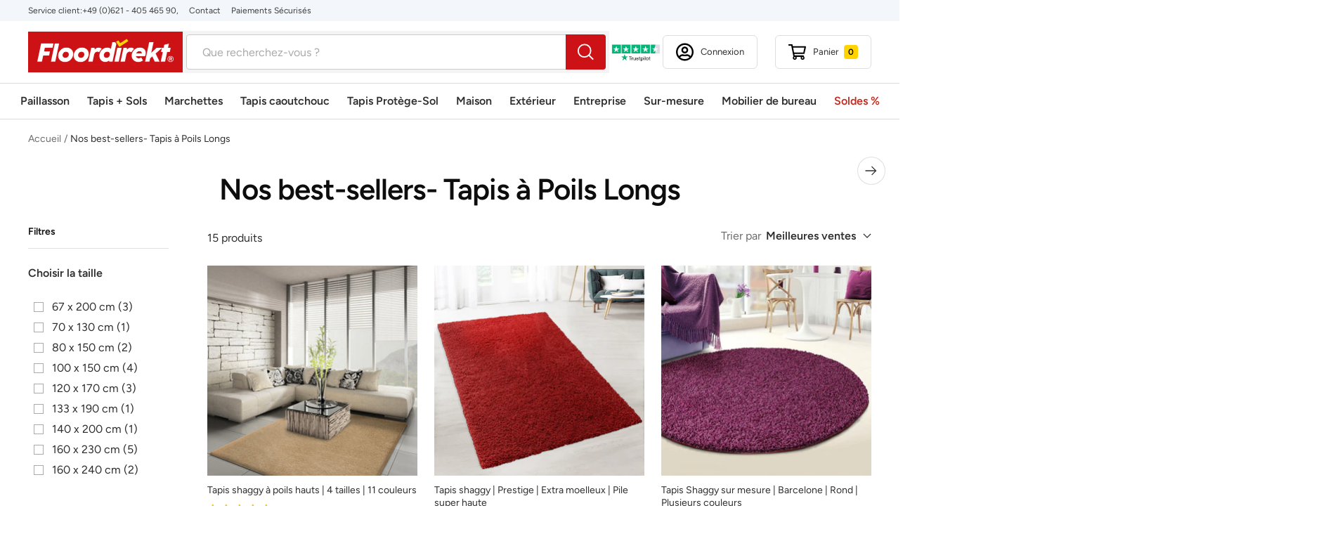

--- FILE ---
content_type: text/html; charset=utf-8
request_url: https://floordirekt.fr/collections/fd_hochflorteppich
body_size: 75962
content:
<!doctype html><html class="no-js" lang="fr" dir="ltr">
  <head>
    <script>  
			(function() {
		      class Triangle_Data_Layer {
		        constructor() {
		          window.dataLayer = window.dataLayer || []; 
		          
		          // use a prefix of events name
		          this.eventPrefix = '';

		          //Keep the value false to get non-formatted product ID
		          this.formattedItemId = true; 

		          // data schema
		          this.dataSchema = {
		            ecommerce: {
		                show: true
		            },
		            dynamicRemarketing: {
		                show: false,
		                business_vertical: 'retail'
		            }
		          }

		          // add to wishlist selectors
		          this.addToWishListSelectors = {
		            'addWishListIcon': '',
		            'gridItemSelector': '',
		            'productLinkSelector': 'a[href*="/products/"]'
		          }

		          // quick view selectors
		          this.quickViewSelector = {
		            'quickViewElement': '',
		            'gridItemSelector': '',
		            'productLinkSelector': 'a[href*="/products/"]'
		          }

		          // mini cart button selector
		          this.miniCartButton = [
		            'a[href="/cart"]', 
		          ];
		          this.miniCartAppersOn = 'click';


		          // begin checkout buttons/links selectors
		          this.beginCheckoutButtons = [
		            'input[name="checkout"]',
		            'button[name="checkout"]',
		            'a[href="/checkout"]',
		            '.additional-checkout-buttons',
		          ];

		          // direct checkout button selector
		          this.shopifyDirectCheckoutButton = [
		            '.shopify-payment-button'
		          ]

		          //Keep the value true if Add to Cart redirects to the cart page
		          this.isAddToCartRedirect = false;
		          
		          // keep the value false if cart items increment/decrement/remove refresh page 
		          this.isAjaxCartIncrementDecrement = true;
		          

		          // Caution: Do not modify anything below this line, as it may result in it not functioning correctly.
		          this.cart = {"note":null,"attributes":{},"original_total_price":0,"total_price":0,"total_discount":0,"total_weight":0.0,"item_count":0,"items":[],"requires_shipping":false,"currency":"EUR","items_subtotal_price":0,"cart_level_discount_applications":[],"checkout_charge_amount":0}
		          this.countryCode = "DE";
		          this.collectData();  
		          this.storeURL = "https://floordirekt.fr";
		          localStorage.setItem('shopCountryCode', this.countryCode);
		        }

		        updateCart() {
		          fetch("/cart.js")
		          .then((response) => response.json())
		          .then((data) => {
		            this.cart = data;
		          });
		        }

		       debounce(delay) {         
		          let timeoutId;
		          return function(func) {
		            const context = this;
		            const args = arguments;
		            
		            clearTimeout(timeoutId);
		            
		            timeoutId = setTimeout(function() {
		              func.apply(context, args);
		            }, delay);
		          };
		        }

		        eventConsole(eventName, eventData) {
		          const css1 = 'background: red; color: #fff; font-size: normal; border-radius: 3px 0 0 3px; padding: 3px 4px;';
		          const css2 = 'background-color: blue; color: #fff; font-size: normal; border-radius: 0 3px 3px 0; padding: 3px 4px;';
		          console.log('%cGTM DataLayer Event:%c' + eventName, css1, css2, eventData);
		        }

		        collectData() { 
		            this.customerData();
		            this.ajaxRequestData();
		            this.searchPageData();
		            this.miniCartData();
		            this.beginCheckoutData();
		  
		            
		  
		            
		  
		            
		              this.collectionsPageData();
		            
		            
		            this.addToWishListData();
		            this.quickViewData();
		            this.formData();
		            this.phoneClickData();
		            this.emailClickData();
		        }        

		        //logged-in customer data 
		        customerData() {
		            const currentUser = {};
		            

		            if (currentUser.email) {
		              currentUser.hash_email = "e3b0c44298fc1c149afbf4c8996fb92427ae41e4649b934ca495991b7852b855"
		            }

		            if (currentUser.phone) {
		              currentUser.hash_phone = "e3b0c44298fc1c149afbf4c8996fb92427ae41e4649b934ca495991b7852b855"
		            }

		            window.dataLayer = window.dataLayer || [];
		            dataLayer.push({
		              customer: currentUser
		            });
		        }

		        // add_to_cart, remove_from_cart, search
		        ajaxRequestData() {
		          const self = this;
		          
		          // handle non-ajax add to cart
		          if(this.isAddToCartRedirect) {
		            document.addEventListener('submit', function(event) {
		              const addToCartForm = event.target.closest('form[action="/cart/add"]');
		              if(addToCartForm) {
		                event.preventDefault();
		                
		                const formData = new FormData(addToCartForm);
		            
		                fetch(window.Shopify.routes.root + 'cart/add.js', {
		                  method: 'POST',
		                  body: formData
		                })
		                .then(response => {
		                    window.location.href = "/cart";
		                })
		                .catch((error) => {
		                  console.error('Error:', error);
		                });
		              }
		            });
		          }
		          
		          // fetch
		          let originalFetch = window.fetch;
		          let debounce = this.debounce(800);
		          
		          window.fetch = function () {
		            return originalFetch.apply(this, arguments).then((response) => {
		              if (response.ok) {
		                let cloneResponse = response.clone();
		                let requestURL = arguments[0].url || arguments[0];
		                
		                if(/.*\/search\/?.*\?.*q=.+/.test(requestURL) && !requestURL.includes('&requestFrom=uldt')) {   
		                  const queryString = requestURL.split('?')[1];
		                  const urlParams = new URLSearchParams(queryString);
		                  const search_term = urlParams.get("q");

		                  debounce(function() {
		                    fetch(`${self.storeURL}/search/suggest.json?q=${search_term}&resources[type]=product&requestFrom=uldt`)
		                      .then(res => res.json())
		                      .then(function(data) {
		                            const products = data.resources.results.products;
		                            if(products.length) {
		                              const fetchRequests = products.map(product =>
		                                fetch(`${self.storeURL}/${product.url.split('?')[0]}.js`)
		                                  .then(response => response.json())
		                                  .catch(error => console.error('Error fetching:', error))
		                              );

		                              Promise.all(fetchRequests)
		                                .then(products => {
		                                    const items = products.map((product) => {
		                                      return {
		                                        product_id: product.id,
		                                        product_title: product.title,
		                                        variant_id: product.variants[0].id,
		                                        variant_title: product.variants[0].title,
		                                        vendor: product.vendor,
		                                        total_discount: 0,
		                                        final_price: product.price_min,
		                                        product_type: product.type, 
		                                        quantity: 1
		                                      }
		                                    });

		                                    self.ecommerceDataLayer('search', {search_term, items});
		                                })
		                            }else {
		                              self.ecommerceDataLayer('search', {search_term, items: []});
		                            }
		                      });
		                  });
		                }
		                else if (requestURL.includes("/cart/add")) {
		                  cloneResponse.text().then((text) => {
		                    let data = JSON.parse(text);

		                    if(data.items && Array.isArray(data.items)) {
		                      data.items.forEach(function(item) {
		                         self.ecommerceDataLayer('add_to_cart', {items: [item]});
		                      })
		                    } else {
		                      self.ecommerceDataLayer('add_to_cart', {items: [data]});
		                    }
		                    self.updateCart();
		                  });
		                }else if(requestURL.includes("/cart/change") || requestURL.includes("/cart/update")) {
		                  
		                   cloneResponse.text().then((text) => {
		                     
		                    let newCart = JSON.parse(text);
		                    let newCartItems = newCart.items;
		                    let oldCartItems = self.cart.items;

		                    for(let i = 0; i < oldCartItems.length; i++) {
		                      let item = oldCartItems[i];
		                      let newItem = newCartItems.find(newItems => newItems.id === item.id);


		                      if(newItem) {

		                        if(newItem.quantity > item.quantity) {
		                          // cart item increment
		                          let quantity = (newItem.quantity - item.quantity);
		                          let updatedItem = {...item, quantity}
		                          self.ecommerceDataLayer('add_to_cart', {items: [updatedItem]});
		                          self.updateCart(); 

		                        }else if(newItem.quantity < item.quantity) {
		                          // cart item decrement
		                          let quantity = (item.quantity - newItem.quantity);
		                          let updatedItem = {...item, quantity}
		                          self.ecommerceDataLayer('remove_from_cart', {items: [updatedItem]});
		                          self.updateCart(); 
		                        }
		                        

		                      }else {
		                        self.ecommerceDataLayer('remove_from_cart', {items: [item]});
		                        self.updateCart(); 
		                      }
		                    }
		                     
		                  });
		                }
		              }
		              return response;
		            });
		          }
		          // end fetch 


		          //xhr
		          var origXMLHttpRequest = XMLHttpRequest;
		          XMLHttpRequest = function() {
		            var requestURL;
		    
		            var xhr = new origXMLHttpRequest();
		            var origOpen = xhr.open;
		            var origSend = xhr.send;
		            
		            // Override the `open` function.
		            xhr.open = function(method, url) {
		                requestURL = url;
		                return origOpen.apply(this, arguments);
		            };
		    
		    
		            xhr.send = function() {
		    
		                // Only proceed if the request URL matches what we're looking for.
		                if (requestURL.includes("/cart/add") || requestURL.includes("/cart/change") || /.*\/search\/?.*\?.*q=.+/.test(requestURL)) {
		        
		                    xhr.addEventListener('load', function() {
		                        if (xhr.readyState === 4) {
		                            if (xhr.status >= 200 && xhr.status < 400) { 

		                              if(/.*\/search\/?.*\?.*q=.+/.test(requestURL) && !requestURL.includes('&requestFrom=uldt')) {
		                                const queryString = requestURL.split('?')[1];
		                                const urlParams = new URLSearchParams(queryString);
		                                const search_term = urlParams.get("q");

		                                debounce(function() {
		                                    fetch(`${self.storeURL}/search/suggest.json?q=${search_term}&resources[type]=product&requestFrom=uldt`)
		                                      .then(res => res.json())
		                                      .then(function(data) {
		                                            const products = data.resources.results.products;
		                                            if(products.length) {
		                                              const fetchRequests = products.map(product =>
		                                                fetch(`${self.storeURL}/${product.url.split('?')[0]}.js`)
		                                                  .then(response => response.json())
		                                                  .catch(error => console.error('Error fetching:', error))
		                                              );
		                
		                                              Promise.all(fetchRequests)
		                                                .then(products => {
		                                                    const items = products.map((product) => {
		                                                      return {
		                                                        product_id: product.id,
		                                                        product_title: product.title,
		                                                        variant_id: product.variants[0].id,
		                                                        variant_title: product.variants[0].title,
		                                                        vendor: product.vendor,
		                                                        total_discount: 0,
		                                                        final_price: product.price_min,
		                                                        product_type: product.type, 
		                                                        quantity: 1
		                                                      }
		                                                    });
		                
		                                                    self.ecommerceDataLayer('search', {search_term, items});
		                                                })
		                                            }else {
		                                              self.ecommerceDataLayer('search', {search_term, items: []});
		                                            }
		                                      });
		                                  });

		                              }

		                              else if(requestURL.includes("/cart/add")) {
		                                  const data = JSON.parse(xhr.responseText);

		                                  if(data.items && Array.isArray(data.items)) {
		                                    data.items.forEach(function(item) {
		                                        self.ecommerceDataLayer('add_to_cart', {items: [item]});
		                                      })
		                                  } else {
		                                    self.ecommerceDataLayer('add_to_cart', {items: [data]});
		                                  }
		                                  self.updateCart();
		                                 
		                               }else if(requestURL.includes("/cart/change")) {
		                                 
		                                  const newCart = JSON.parse(xhr.responseText);
		                                  const newCartItems = newCart.items;
		                                  let oldCartItems = self.cart.items;
		              
		                                  for(let i = 0; i < oldCartItems.length; i++) {
		                                    let item = oldCartItems[i];
		                                    let newItem = newCartItems.find(newItems => newItems.id === item.id);
		              
		              
		                                    if(newItem) {
		                                      if(newItem.quantity > item.quantity) {
		                                        // cart item increment
		                                        let quantity = (newItem.quantity - item.quantity);
		                                        let updatedItem = {...item, quantity}
		                                        self.ecommerceDataLayer('add_to_cart', {items: [updatedItem]});
		                                        self.updateCart(); 
		              
		                                      }else if(newItem.quantity < item.quantity) {
		                                        // cart item decrement
		                                        let quantity = (item.quantity - newItem.quantity);
		                                        let updatedItem = {...item, quantity}
		                                        self.ecommerceDataLayer('remove_from_cart', {items: [updatedItem]});
		                                        self.updateCart(); 
		                                      }
		                                      
		              
		                                    }else {
		                                      self.ecommerceDataLayer('remove_from_cart', {items: [item]});
		                                      self.updateCart(); 
		                                    }
		                                  }
		                               }          
		                            }
		                        }
		                    });
		                }
		    
		                return origSend.apply(this, arguments);
		            };
		    
		            return xhr;
		          }; 
		          //end xhr
		        }

		        // search event from search page
		        searchPageData() {
		          const self = this;
		          let pageUrl = window.location.href;
		          
		          if(/.+\/search\?.*\&?q=.+/.test(pageUrl)) {   
		            const queryString = pageUrl.split('?')[1];
		            const urlParams = new URLSearchParams(queryString);
		            const search_term = urlParams.get("q");
		                
		            fetch(`https://floordirekt.fr/search/suggest.json?q=${search_term}&resources[type]=product&requestFrom=uldt`)
		            .then(res => res.json())
		            .then(function(data) {
		                  const products = data.resources.results.products;
		                  if(products.length) {
		                    const fetchRequests = products.map(product =>
		                      fetch(`${self.storeURL}/${product.url.split('?')[0]}.js`)
		                        .then(response => response.json())
		                        .catch(error => console.error('Error fetching:', error))
		                    );
		                    Promise.all(fetchRequests)
		                    .then(products => {
		                        const items = products.map((product) => {
		                            return {
		                            product_id: product.id,
		                            product_title: product.title,
		                            variant_id: product.variants[0].id,
		                            variant_title: product.variants[0].title,
		                            vendor: product.vendor,
		                            total_discount: 0,
		                            final_price: product.price_min,
		                            product_type: product.type, 
		                            quantity: 1
		                            }
		                        });

		                        self.ecommerceDataLayer('search', {search_term, items});
		                    });
		                  }else {
		                    self.ecommerceDataLayer('search', {search_term, items: []});
		                  }
		            });
		          }
		        }

		        // view_cart
		        miniCartData() {
		          if(this.miniCartButton.length) {
		            let self = this;
		            if(this.miniCartAppersOn === 'hover') {
		              this.miniCartAppersOn = 'mouseenter';
		            }
		            this.miniCartButton.forEach((selector) => {
		              let miniCartButtons = document.querySelectorAll(selector);
		              miniCartButtons.forEach((miniCartButton) => {
		                  miniCartButton.addEventListener(self.miniCartAppersOn, () => {
		                    self.ecommerceDataLayer('view_cart', self.cart);
		                  });
		              })
		            });
		          }
		        }

		        // begin_checkout
		        beginCheckoutData() {
		          let self = this;
		          document.addEventListener('pointerdown', (event) => {
		            let targetElement = event.target.closest(self.beginCheckoutButtons.join(', '));
		            if(targetElement) {
		              self.ecommerceDataLayer('begin_checkout', self.cart);
		            }
		          });
		        }

		        // view_cart, add_to_cart, remove_from_cart
		        viewCartPageData() {
		          
		          this.ecommerceDataLayer('view_cart', this.cart);

		          //if cart quantity chagne reload page 
		          if(!this.isAjaxCartIncrementDecrement) {
		            const self = this;
		            document.addEventListener('pointerdown', (event) => {
		              const target = event.target.closest('a[href*="/cart/change?"]');
		              if(target) {
		                const linkUrl = target.getAttribute('href');
		                const queryString = linkUrl.split("?")[1];
		                const urlParams = new URLSearchParams(queryString);
		                const newQuantity = urlParams.get("quantity");
		                const line = urlParams.get("line");
		                const cart_id = urlParams.get("id");
		        
		                
		                if(newQuantity && (line || cart_id)) {
		                  let item = line ? {...self.cart.items[line - 1]} : self.cart.items.find(item => item.key === cart_id);
		        
		                  let event = 'add_to_cart';
		                  if(newQuantity < item.quantity) {
		                    event = 'remove_from_cart';
		                  }
		        
		                  let quantity = Math.abs(newQuantity - item.quantity);
		                  item['quantity'] = quantity;
		        
		                  self.ecommerceDataLayer(event, {items: [item]});
		                }
		              }
		            });
		          }
		        }

		        productSinglePage() {
		        
		        }

		        collectionsPageData() {
		          var ecommerce = {
		            'items': [
		              
		                {
		                    'product_id': 6809384747165,
		                    'variant_id': 40330968629405,
		                    'vendor': "Floordirekt",
		                    'total_discount': 0,
		                    'variant_title': "Noir \/ 100 x 150 cm",
		                    'product_title': "Tapis shaggy à poils hauts | 4 tailles | 11 couleurs",
		                    'final_price': Number(2619),
		                    'product_type': "fd_hochflorteppich",
		                    'item_list_id': 271547990173,
		                    'item_list_name': "Nos best-sellers- Tapis à Poils Longs",
		                    'quantity': 1
		                },
		              
		                {
		                    'product_id': 6809459392669,
		                    'variant_id': 43345920393373,
		                    'vendor': "Floordirekt",
		                    'total_discount': 0,
		                    'variant_title': "Rood \/ 80 x 150 cm \/ -",
		                    'product_title': "Tapis shaggy | Prestige | Extra moelleux | Pile super haute",
		                    'final_price': Number(3679),
		                    'product_type': "fd_hochflorteppich",
		                    'item_list_id': 271547990173,
		                    'item_list_name': "Nos best-sellers- Tapis à Poils Longs",
		                    'quantity': 1
		                },
		              
		                {
		                    'product_id': 6809500090525,
		                    'variant_id': 40331366760605,
		                    'vendor': "Floordirekt",
		                    'total_discount': 0,
		                    'variant_title': "Brun clair \/ ✂ Fait sur mesure \/ 66 cm",
		                    'product_title': "Tapis Flokati sur mesure | Elite | 5 couleurs",
		                    'final_price': Number(2173),
		                    'product_type': "fd_hochflorteppich",
		                    'item_list_id': 271547990173,
		                    'item_list_name': "Nos best-sellers- Tapis à Poils Longs",
		                    'quantity': 1
		                },
		              
		                {
		                    'product_id': 6809563365533,
		                    'variant_id': 40331581522077,
		                    'vendor': "Floordirekt",
		                    'total_discount': 0,
		                    'variant_title': "Noir \/ Ronde 200 cm",
		                    'product_title': "Tapis Shaggy sur mesure | Barcelone | Rond | Plusieurs couleurs",
		                    'final_price': Number(9079),
		                    'product_type': "fd_hochflorteppich",
		                    'item_list_id': 271547990173,
		                    'item_list_name': "Nos best-sellers- Tapis à Poils Longs",
		                    'quantity': 1
		                },
		              
		                {
		                    'product_id': 8800987513174,
		                    'variant_id': 47856568107350,
		                    'vendor': "Floordirekt",
		                    'total_discount': 0,
		                    'variant_title': "Anthracite \/ Rond 50 cm",
		                    'product_title': "Tapis de jeu pour enfants | Crocodile | Rond | Personnalisable | Unicolore",
		                    'final_price': Number(799),
		                    'product_type': "fd_hochflorteppich",
		                    'item_list_id': 271547990173,
		                    'item_list_name': "Nos best-sellers- Tapis à Poils Longs",
		                    'quantity': 1
		                },
		              
		                {
		                    'product_id': 7155843891357,
		                    'variant_id': 41380043489437,
		                    'vendor': "Floordirekt",
		                    'total_discount': 0,
		                    'variant_title': "Noir \/ 120 x 170 cm",
		                    'product_title': "Tapis à poils longs | Soft Paradise | 7 couleurs | 3 largeurs",
		                    'final_price': Number(6959),
		                    'product_type': "fd_hochflorteppich",
		                    'item_list_id': 271547990173,
		                    'item_list_name': "Nos best-sellers- Tapis à Poils Longs",
		                    'quantity': 1
		                },
		              
		                {
		                    'product_id': 6809447497885,
		                    'variant_id': 40331233722525,
		                    'vendor': "Floordirekt",
		                    'total_discount': 0,
		                    'variant_title': "Anthracite \/ ✂ Fait sur mesure \/ 67 cm",
		                    'product_title': "Tapis en velours sur mesure | Sundae | 5 couleurs",
		                    'final_price': Number(2109),
		                    'product_type': "fd_hochflorteppich",
		                    'item_list_id': 271547990173,
		                    'item_list_name': "Nos best-sellers- Tapis à Poils Longs",
		                    'quantity': 1
		                },
		              
		                {
		                    'product_id': 8753994039638,
		                    'variant_id': 47714588492118,
		                    'vendor': "Floordirekt",
		                    'total_discount': 0,
		                    'variant_title': "Brun clair \/ 120 x 170 cm",
		                    'product_title': "Tapis flokati | Elite | Tapis confortable et moelleux | Beaucoup de couleurs et de tailles",
		                    'final_price': Number(4839),
		                    'product_type': "fd_hochflorteppich",
		                    'item_list_id': 271547990173,
		                    'item_list_name': "Nos best-sellers- Tapis à Poils Longs",
		                    'quantity': 1
		                },
		              
		                {
		                    'product_id': 7155843793053,
		                    'variant_id': 41380042997917,
		                    'vendor': "Floordirekt",
		                    'total_discount': 0,
		                    'variant_title': "Rose \/ 120 x 170 cm",
		                    'product_title': "Tapis à poils longs | Eden | 3 couleurs | 3 tailles",
		                    'final_price': Number(5899),
		                    'product_type': "fd_hochflorteppich",
		                    'item_list_id': 271547990173,
		                    'item_list_name': "Nos best-sellers- Tapis à Poils Longs",
		                    'quantity': 1
		                },
		              
		                {
		                    'product_id': 6809560744093,
		                    'variant_id': 40331566678173,
		                    'vendor': "Floordirekt",
		                    'total_discount': 0,
		                    'variant_title': "Beige \/ 50 cm",
		                    'product_title': "Tapis shaggy sur mesure | Barcelone | Nombreuses couleurs",
		                    'final_price': Number(1259),
		                    'product_type': "fd_hochflorteppich",
		                    'item_list_id': 271547990173,
		                    'item_list_name': "Nos best-sellers- Tapis à Poils Longs",
		                    'quantity': 1
		                },
		              
		                {
		                    'product_id': 6809531220125,
		                    'variant_id': 40331427479709,
		                    'vendor': "Floordirekt",
		                    'total_discount': 0,
		                    'variant_title': "Brun \/ 50 cm",
		                    'product_title': "Tapis en velours sur mesure | Lyon | Poil fondu | 4 couleurs",
		                    'final_price': Number(1679),
		                    'product_type': "fd_hochflorteppich",
		                    'item_list_id': 271547990173,
		                    'item_list_name': "Nos best-sellers- Tapis à Poils Longs",
		                    'quantity': 1
		                },
		              
		                {
		                    'product_id': 6809482854557,
		                    'variant_id': 40331330846877,
		                    'vendor': "Floordirekt",
		                    'total_discount': 0,
		                    'variant_title': "Beige \/ ✂ Fait sur mesure \/ 50 cm",
		                    'product_title': "Tapis en velours sur mesure | Thérapie | 4 couleurs",
		                    'final_price': Number(1789),
		                    'product_type': "fd_hochflorteppich",
		                    'item_list_id': 271547990173,
		                    'item_list_name': "Nos best-sellers- Tapis à Poils Longs",
		                    'quantity': 1
		                },
		              
		                {
		                    'product_id': 6809432555677,
		                    'variant_id': 40331167334557,
		                    'vendor': "Floordirekt",
		                    'total_discount': 0,
		                    'variant_title': "Anthracite \/ 66 cm",
		                    'product_title': "Tapis en velours sur mesure | Dynasty | Diverses couleurs",
		                    'final_price': Number(1359),
		                    'product_type': "fd_hochflorteppich",
		                    'item_list_id': 271547990173,
		                    'item_list_name': "Nos best-sellers- Tapis à Poils Longs",
		                    'quantity': 1
		                },
		              
		                {
		                    'product_id': 6809423610013,
		                    'variant_id': 40331122245789,
		                    'vendor': "Floordirekt",
		                    'total_discount': 0,
		                    'variant_title': "Anthracite \/ 50 cm",
		                    'product_title': "Tapis à poils sur mesure | Bali | Nombreuses couleurs",
		                    'final_price': Number(1369),
		                    'product_type': "fd_hochflorteppich",
		                    'item_list_id': 271547990173,
		                    'item_list_name': "Nos best-sellers- Tapis à Poils Longs",
		                    'quantity': 1
		                },
		              
		                {
		                    'product_id': 6809420398749,
		                    'variant_id': 40331104485533,
		                    'vendor': "Floordirekt",
		                    'total_discount': 0,
		                    'variant_title': "Brun clair \/ 80 cm",
		                    'product_title': "Tapis en velours sur mesure | Symphony",
		                    'final_price': Number(1579),
		                    'product_type': "fd_hochflorteppich",
		                    'item_list_id': 271547990173,
		                    'item_list_name': "Nos best-sellers- Tapis à Poils Longs",
		                    'quantity': 1
		                },
		              
		              ]
		          };

		          ecommerce['item_list_id'] = 271547990173
		          ecommerce['item_list_name'] = "Nos best-sellers- Tapis à Poils Longs"

		          this.ecommerceDataLayer('view_item_list', ecommerce);
		        }
		        
		        
		        // add to wishlist
		        addToWishListData() {
		          if(this.addToWishListSelectors && this.addToWishListSelectors.addWishListIcon) {
		            const self = this;
		            document.addEventListener('pointerdown', (event) => {
		              let target = event.target;
		              
		              if(target.closest(self.addToWishListSelectors.addWishListIcon)) {
		                let pageULR = window.location.href.replace(/\?.+/, '');
		                let requestURL = undefined;
		          
		                if(/\/products\/[^/]+$/.test(pageULR)) {
		                  requestURL = pageULR;
		                } else if(self.addToWishListSelectors.gridItemSelector && self.addToWishListSelectors.productLinkSelector) {
		                  let itemElement = target.closest(self.addToWishListSelectors.gridItemSelector);
		                  if(itemElement) {
		                    let linkElement = itemElement.querySelector(self.addToWishListSelectors.productLinkSelector); 
		                    if(linkElement) {
		                      let link = linkElement.getAttribute('href').replace(/\?.+/g, '');
		                      if(link && /\/products\/[^/]+$/.test(link)) {
		                        requestURL = link;
		                      }
		                    }
		                  }
		                }

		                if(requestURL) {
		                  fetch(requestURL + '.json')
		                    .then(res => res.json())
		                    .then(result => {
		                      let data = result.product;                    
		                      if(data) {
		                        let dataLayerData = {
		                          product_id: data.id,
		                            variant_id: data.variants[0].id,
		                            product_title: data.title,
		                          quantity: 1,
		                          final_price: parseFloat(data.variants[0].price) * 100,
		                          total_discount: 0,
		                          product_type: data.product_type,
		                          vendor: data.vendor,
		                          variant_title: (data.variants[0].title !== 'Default Title') ? data.variants[0].title : undefined,
		                          sku: data.variants[0].sku,
		                        }

		                        self.ecommerceDataLayer('add_to_wishlist', {items: [dataLayerData]});
		                      }
		                    });
		                }
		              }
		            });
		          }
		        }

		        quickViewData() {
		          if(this.quickViewSelector.quickViewElement && this.quickViewSelector.gridItemSelector && this.quickViewSelector.productLinkSelector) {
		            const self = this;
		            document.addEventListener('pointerdown', (event) => {
		              let target = event.target;
		              if(target.closest(self.quickViewSelector.quickViewElement)) {
		                let requestURL = undefined;
		                let itemElement = target.closest(this.quickViewSelector.gridItemSelector );
		                
		                if(itemElement) {
		                  let linkElement = itemElement.querySelector(self.quickViewSelector.productLinkSelector); 
		                  if(linkElement) {
		                    let link = linkElement.getAttribute('href').replace(/\?.+/g, '');
		                    if(link && /\/products\/[^/]+$/.test(link)) {
		                      requestURL = link;
		                    }
		                  }
		                }   
		                
		                if(requestURL) {
		                    fetch(requestURL + '.json')
		                      .then(res => res.json())
		                      .then(result => {
		                        let data = result.product;                    
		                        if(data) {
		                          let dataLayerData = {
		                            product_id: data.id,
		                            variant_id: data.variants[0].id,
		                            product_title: data.title,
		                            quantity: 1,
		                            final_price: parseFloat(data.variants[0].price) * 100,
		                            total_discount: 0,
		                            product_type: data.product_type,
		                            vendor: data.vendor,
		                            variant_title: (data.variants[0].title !== 'Default Title') ? data.variants[0].title : undefined,
		                            sku: data.variants[0].sku,
		                          }
		  
		                          self.ecommerceDataLayer('view_item', {items: [dataLayerData]});
		                          self.quickViewVariants = data.variants;
		                          self.quickViewedItem = dataLayerData;
		                        }
		                      });
		                  }
		              }
		            });

		            
		              if(this.shopifyDirectCheckoutButton.length) {
		                let self = this;
		                document.addEventListener('pointerdown', (event) => {
		                  let target = event.target;
		                  let checkoutButton = event.target.closest(this.shopifyDirectCheckoutButton.join(', '));
		                  
		                  if(self.quickViewVariants && self.quickViewedItem && self.quickViewVariants.length && checkoutButton) {

		                    let checkoutForm = checkoutButton.closest('form[action*="/cart/add"]');
		                    if(checkoutForm) {
		                        let quantity = 1;
		                        let varientInput = checkoutForm.querySelector('input[name="id"]');
		                        let quantitySelector = checkoutForm.getAttribute('id');

		                        if(quantitySelector) {
		                          let quentityInput = document.querySelector('input[name="quantity"][form="'+quantitySelector+'"]');
		                          if(quentityInput) {
		                              quantity = +quentityInput.value;
		                          }
		                        }

		                        if(varientInput) {
		                            let variant_id = parseInt(varientInput.value);

		                            if(variant_id) {
		                                const variant = self.quickViewVariants.find(item => item.id === +variant_id);
		                                if(variant && self.quickViewedItem) {
		                                    self.quickViewedItem['variant_id'] = variant_id;
		                                    self.quickViewedItem['variant_title'] = variant.title;
		                                    self.quickViewedItem['final_price'] = parseFloat(variant.price) * 100;
		                                    self.quickViewedItem['quantity'] = quantity; 
		    
		                                    self.ecommerceDataLayer('add_to_cart', {items: [self.quickViewedItem]});
		                                    self.ecommerceDataLayer('begin_checkout', {items: [self.quickViewedItem]});
		                                }
		                            }
		                        }
		                    }

		                  }
		                }); 
		            }
		            
		          }
		        }

		        // all ecommerce events
		        ecommerceDataLayer(event, data) {
		          const self = this;
		          dataLayer.push({ 'ecommerce': null });
		          const dataLayerData = {
		            "event": this.eventPrefix + event,
		            'ecommerce': {
		               'currency': this.cart.currency,
		               'items': data.items.map((item, index) => {
		                 const dataLayerItem = {
		                    'index': index,
		                    'item_id': this.formattedItemId  ? `shopify_${this.countryCode}_${item.product_id}_${item.variant_id}` : item.product_id.toString(),
		                    'product_id': item.product_id.toString(),
		                    'variant_id': item.variant_id.toString(),
		                    'item_name': item.product_title,
		                    'quantity': item.quantity,
		                    'price': +((item.final_price / 100).toFixed(2)),
		                    'discount': item.total_discount ? +((item.total_discount / 100).toFixed(2)) : 0 
		                }

		                if(item.product_type) {
		                  dataLayerItem['item_category'] = item.product_type;
		                }
		                
		                if(item.vendor) {
		                  dataLayerItem['item_brand'] = item.vendor;
		                }
		               
		                if(item.variant_title && item.variant_title !== 'Default Title') {
		                  dataLayerItem['item_variant'] = item.variant_title;
		                }
		              
		                if(item.sku) {
		                  dataLayerItem['sku'] = item.sku;
		                }

		                if(item.item_list_name) {
		                  dataLayerItem['item_list_name'] = item.item_list_name;
		                }

		                if(item.item_list_id) {
		                  dataLayerItem['item_list_id'] = item.item_list_id.toString()
		                }

		                return dataLayerItem;
		              })
		            }
		          }

		          if(data.total_price !== undefined) {
		            dataLayerData['ecommerce']['value'] =  +((data.total_price / 100).toFixed(2));
		          } else {
		            dataLayerData['ecommerce']['value'] = +(dataLayerData['ecommerce']['items'].reduce((total, item) => total + (item.price * item.quantity), 0)).toFixed(2);
		          }
		          
		          if(data.item_list_id) {
		            dataLayerData['ecommerce']['item_list_id'] = data.item_list_id;
		          }
		          
		          if(data.item_list_name) {
		            dataLayerData['ecommerce']['item_list_name'] = data.item_list_name;
		          }

		          if(data.search_term) {
		            dataLayerData['search_term'] = data.search_term;
		          }

		          if(self.dataSchema.dynamicRemarketing && self.dataSchema.dynamicRemarketing.show) {
		            dataLayer.push({ 'dynamicRemarketing': null });
		            dataLayerData['dynamicRemarketing'] = {
		                value: dataLayerData.ecommerce.value,
		                items: dataLayerData.ecommerce.items.map(item => ({id: item.item_id, google_business_vertical: self.dataSchema.dynamicRemarketing.business_vertical}))
		            }
		          }

		          if(!self.dataSchema.ecommerce ||  !self.dataSchema.ecommerce.show) {
		            delete dataLayerData['ecommerce'];
		          }

		          dataLayer.push(dataLayerData);
		          self.eventConsole(self.eventPrefix + event, dataLayerData);
		        }

		        
		        // contact form submit & newsletters signup
		        formData() {
		          const self = this;
		          document.addEventListener('submit', function(event) {

		            let targetForm = event.target.closest('form[action^="/contact"]');


		            if(targetForm) {
		              const formData = {
		                form_location: window.location.href,
		                form_id: targetForm.getAttribute('id'),
		                form_classes: targetForm.getAttribute('class')
		              };
		                            
		              let formType = targetForm.querySelector('input[name="form_type"]');
		              let inputs = targetForm.querySelectorAll("input:not([type=hidden]):not([type=submit]), textarea, select");
		              
		              inputs.forEach(function(input) {
		                var inputName = input.name;
		                var inputValue = input.value;
		                
		                if (inputName && inputValue) {
		                  var matches = inputName.match(/\[(.*?)\]/);
		                  if (matches && matches.length > 1) {
		                     var fieldName = matches[1];
		                     formData[fieldName] = input.value;
		                  }
		                }
		              });
		              
		              if(formType && formType.value === 'customer') {
		                dataLayer.push({ event: self.eventPrefix + 'newsletter_signup', ...formData});
		                self.eventConsole(self.eventPrefix + 'newsletter_signup', { event: self.eventPrefix + 'newsletter_signup', ...formData});

		              } else if(formType && formType.value === 'contact') {
		                dataLayer.push({ event: self.eventPrefix + 'contact_form_submit', ...formData});
		                self.eventConsole(self.eventPrefix + 'contact_form_submit', { event: self.eventPrefix + 'contact_form_submit', ...formData});
		              }
		            }
		          });

		        }

		        // phone_number_click event
		        phoneClickData() {
		          const self = this; 
		          document.addEventListener('click', function(event) {
		            let target = event.target.closest('a[href^="tel:"]');
		            if(target) {
		              let phone_number = target.getAttribute('href').replace('tel:', '');
		              let eventData = {
		                event: self.eventPrefix + 'phone_number_click',
		                page_location: window.location.href,
		                link_classes: target.getAttribute('class'),
		                link_id: target.getAttribute('id'),
		                phone_number
		              }

		              dataLayer.push(eventData);
		              this.eventConsole(self.eventPrefix + 'phone_number_click', eventData);
		            }
		          });
		        }
		  
		        // email_click event
		        emailClickData() {
		          const self = this; 
		          document.addEventListener('click', function(event) {
		            let target = event.target.closest('a[href^="mailto:"]');
		            if(target) {
		              let email_address = target.getAttribute('href').replace('mailto:', '');
		              let eventData = {
		                event: self.eventPrefix + 'email_click',
		                page_location: window.location.href,
		                link_classes: target.getAttribute('class'),
		                link_id: target.getAttribute('id'),
		                email_address
		              }

		              dataLayer.push(eventData);
		              this.eventConsole(self.eventPrefix + 'email_click', eventData);
		            }
		          });
		        }
		      } 
		      // end Triangle_Data_Layer

		      document.addEventListener('DOMContentLoaded', function() {
		        try{
		          new Triangle_Data_Layer();
		        }catch(error) {
		          console.log(error);
		        }
		      });
		  })();
		</script>
    <!-- Google Tag Manager -->
    <script>(function(w,d,s,l,i){w[l]=w[l]||[];w[l].push({'gtm.start':
    new Date().getTime(),event:'gtm.js'});var f=d.getElementsByTagName(s)[0],
    j=d.createElement(s),dl=l!='dataLayer'?'&l='+l:'';j.async=true;j.src=
    'https://www.googletagmanager.com/gtm.js?id='+i+dl;f.parentNode.insertBefore(j,f);
    })(window,document,'script','dataLayer','GTM-WR6WDN3');</script>
    <!-- End Google Tag Manager -->
    <meta charset="utf-8">
    <meta name="viewport" content="width=device-width, initial-scale=1.0, height=device-height, minimum-scale=1.0, maximum-scale=1.0">
    <meta name="theme-color" content="#ffffff">

    <title>Nos best-sellers- Tapis à Poils Longs</title><link rel="canonical" href="https://floordirekt.fr/collections/fd_hochflorteppich"><link rel="shortcut icon" href="//floordirekt.fr/cdn/shop/files/fd-favicon_96x96.png?v=1722334429" type="image/png"><link rel="preconnect" href="https://cdn.shopify.com">
    <link rel="dns-prefetch" href="https://productreviews.shopifycdn.com">
    <link rel="dns-prefetch" href="https://www.google-analytics.com"><link rel="preconnect" href="https://fonts.shopifycdn.com" crossorigin><link rel="preload" as="style" href="//floordirekt.fr/cdn/shop/t/4/assets/theme.css?v=22322087366817498481733916335">
    <link rel="preload" as="style" href="//floordirekt.fr/cdn/shop/t/4/assets/custom.css?v=5299973918265739911734080694">
    <link rel="preload" as="script" href="//floordirekt.fr/cdn/shop/t/4/assets/vendor.js?v=31715688253868339281706566069">
    <link rel="preload" as="script" href="//floordirekt.fr/cdn/shop/t/4/assets/theme.js?v=61575630260970207581729505291"><meta property="og:type" content="website">
  <meta property="og:title" content="Nos best-sellers- Tapis à Poils Longs"><meta property="og:image" content="http://floordirekt.fr/cdn/shop/files/fd_logo_fr.png?v=1624959663">
  <meta property="og:image:secure_url" content="https://floordirekt.fr/cdn/shop/files/fd_logo_fr.png?v=1624959663">
  <meta property="og:image:width" content="1200">
  <meta property="og:image:height" content="628"><meta property="og:url" content="https://floordirekt.fr/collections/fd_hochflorteppich">
<meta property="og:site_name" content="Floordirekt FR"><meta name="twitter:card" content="summary"><meta name="twitter:title" content="Nos best-sellers- Tapis à Poils Longs">
  <meta name="twitter:description" content=""><meta name="twitter:image" content="https://floordirekt.fr/cdn/shop/files/fd_logo_fr_1200x1200_crop_center.png?v=1624959663">
  <meta name="twitter:image:alt" content="">
    


  <script type="application/ld+json">
  {
    "@context": "https://schema.org",
    "@type": "BreadcrumbList",
  "itemListElement": [{
      "@type": "ListItem",
      "position": 1,
      "name": "Accueil",
      "item": "https://floordirekt.fr"
    },{
          "@type": "ListItem",
          "position": 2,
          "name": "Nos best-sellers- Tapis à Poils Longs",
          "item": "https://floordirekt.fr/collections/fd_hochflorteppich"
        }]
  }
  </script>


    <link rel="preload" href="//floordirekt.fr/cdn/fonts/figtree/figtree_n6.9d1ea52bb49a0a86cfd1b0383d00f83d3fcc14de.woff2" as="font" type="font/woff2" crossorigin><link rel="preload" href="//floordirekt.fr/cdn/fonts/figtree/figtree_n4.3c0838aba1701047e60be6a99a1b0a40ce9b8419.woff2" as="font" type="font/woff2" crossorigin><style>
  /* Typography (heading) */
  @font-face {
  font-family: Figtree;
  font-weight: 600;
  font-style: normal;
  font-display: swap;
  src: url("//floordirekt.fr/cdn/fonts/figtree/figtree_n6.9d1ea52bb49a0a86cfd1b0383d00f83d3fcc14de.woff2") format("woff2"),
       url("//floordirekt.fr/cdn/fonts/figtree/figtree_n6.f0fcdea525a0e47b2ae4ab645832a8e8a96d31d3.woff") format("woff");
}

@font-face {
  font-family: Figtree;
  font-weight: 600;
  font-style: italic;
  font-display: swap;
  src: url("//floordirekt.fr/cdn/fonts/figtree/figtree_i6.702baae75738b446cfbed6ac0d60cab7b21e61ba.woff2") format("woff2"),
       url("//floordirekt.fr/cdn/fonts/figtree/figtree_i6.6b8dc40d16c9905d29525156e284509f871ce8f9.woff") format("woff");
}

/* Typography (body) */
  @font-face {
  font-family: Figtree;
  font-weight: 400;
  font-style: normal;
  font-display: swap;
  src: url("//floordirekt.fr/cdn/fonts/figtree/figtree_n4.3c0838aba1701047e60be6a99a1b0a40ce9b8419.woff2") format("woff2"),
       url("//floordirekt.fr/cdn/fonts/figtree/figtree_n4.c0575d1db21fc3821f17fd6617d3dee552312137.woff") format("woff");
}

@font-face {
  font-family: Figtree;
  font-weight: 400;
  font-style: italic;
  font-display: swap;
  src: url("//floordirekt.fr/cdn/fonts/figtree/figtree_i4.89f7a4275c064845c304a4cf8a4a586060656db2.woff2") format("woff2"),
       url("//floordirekt.fr/cdn/fonts/figtree/figtree_i4.6f955aaaafc55a22ffc1f32ecf3756859a5ad3e2.woff") format("woff");
}

@font-face {
  font-family: Figtree;
  font-weight: 600;
  font-style: normal;
  font-display: swap;
  src: url("//floordirekt.fr/cdn/fonts/figtree/figtree_n6.9d1ea52bb49a0a86cfd1b0383d00f83d3fcc14de.woff2") format("woff2"),
       url("//floordirekt.fr/cdn/fonts/figtree/figtree_n6.f0fcdea525a0e47b2ae4ab645832a8e8a96d31d3.woff") format("woff");
}

@font-face {
  font-family: Figtree;
  font-weight: 600;
  font-style: italic;
  font-display: swap;
  src: url("//floordirekt.fr/cdn/fonts/figtree/figtree_i6.702baae75738b446cfbed6ac0d60cab7b21e61ba.woff2") format("woff2"),
       url("//floordirekt.fr/cdn/fonts/figtree/figtree_i6.6b8dc40d16c9905d29525156e284509f871ce8f9.woff") format("woff");
}

:root {--heading-color: 13, 13, 13;
    --text-color: 46, 46, 46;
    --background: 255, 255, 255;
    --secondary-background: 245, 245, 245;
    --border-color: 224, 224, 224;
    --border-color-darker: 171, 171, 171;
    --success-color: 60, 110, 113;
    --success-background: 216, 226, 227;
    --error-color: 222, 42, 42;
    --error-background: 253, 240, 240;
    --primary-button-background: 0, 143, 219;
    --primary-button-text-color: 255, 255, 255;
    --secondary-button-background: 52, 75, 139;
    --secondary-button-text-color: 255, 255, 255;
    --product-star-rating: 246, 164, 41;
    --product-on-sale-accent: 222, 43, 43;
    --product-sold-out-accent: 91, 91, 91;
    --product-custom-label-background: 246, 164, 41;
    --product-custom-label-text-color: 0, 0, 0;
    --product-custom-label-2-background: 46, 158, 123;
    --product-custom-label-2-text-color: 255, 255, 255;
    --product-low-stock-text-color: 222, 43, 43;
    --product-in-stock-text-color: 46, 158, 123;
    --loading-bar-background: 46, 46, 46;

    /* We duplicate some "base" colors as root colors, which is useful to use on drawer elements or popover without. Those should not be overridden to avoid issues */
    --root-heading-color: 13, 13, 13;
    --root-text-color: 46, 46, 46;
    --root-background: 255, 255, 255;
    --root-border-color: 224, 224, 224;
    --root-primary-button-background: 0, 143, 219;
    --root-primary-button-text-color: 255, 255, 255;

    --base-font-size: 16px;
    --heading-font-family: Figtree, sans-serif;
    --heading-font-weight: 600;
    --heading-font-style: normal;
    --heading-text-transform: normal;
    --text-font-family: Figtree, sans-serif;
    --text-font-weight: 400;
    --text-font-style: normal;
    --text-font-bold-weight: 600;

    /* Typography (font size) */
    --heading-xxsmall-font-size: 10px;
    --heading-xsmall-font-size: 10px;
    --heading-small-font-size: 11px;
    --heading-large-font-size: 32px;
    /* --heading-h1-font-size: 32px;
    --heading-h2-font-size: 28px;
    --heading-h3-font-size: 26px;
    --heading-h4-font-size: 22px;
    --heading-h5-font-size: 18px;
    --heading-h6-font-size: 16px; */

    --heading-h1-font-size: 28px;
    --heading-h2-font-size: 26px;
    --heading-h3-font-size: 22px;
    --heading-h4-font-size: 28px;
    --heading-h5-font-size: 16px;
    --heading-h6-font-size: 14px;

    /* Control the look and feel of the theme by changing radius of various elements */
    --button-border-radius: 4px;
    --block-border-radius: 0px;
    --block-border-radius-reduced: 0px;
    --color-swatch-border-radius: 100%;

    /* Button size */
    --button-height: 38px;
    --button-small-height: 32px;

    /* Form related */
    --form-input-field-height: 48px;
    --form-input-gap: 16px;
    --form-submit-margin: 24px;

    /* Product listing related variables */
    --product-list-block-spacing: 28px;

    /* Video related */
    --play-button-background: 255, 255, 255;
    --play-button-arrow: 46, 46, 46;

    /* RTL support */
    --transform-logical-flip: 1;
    --transform-origin-start: left;
    --transform-origin-end: right;

    /* Other */
    --zoom-cursor-svg-url: url(//floordirekt.fr/cdn/shop/t/4/assets/zoom-cursor.svg?v=62325187707144968421706566082);
    --arrow-right-svg-url: url(//floordirekt.fr/cdn/shop/t/4/assets/arrow-right.svg?v=55844641933354303081706566082);
    --arrow-left-svg-url: url(//floordirekt.fr/cdn/shop/t/4/assets/arrow-left.svg?v=168039100169066656511706566082);

    /* Some useful variables that we can reuse in our CSS. Some explanation are needed for some of them:
       - container-max-width-minus-gutters: represents the container max width without the edge gutters
       - container-outer-width: considering the screen width, represent all the space outside the container
       - container-outer-margin: same as container-outer-width but get set to 0 inside a container
       - container-inner-width: the effective space inside the container (minus gutters)
       - grid-column-width: represents the width of a single column of the grid
       - vertical-breather: this is a variable that defines the global "spacing" between sections, and inside the section
                            to create some "breath" and minimum spacing
     */
    --container-max-width: 1600px;
    --container-gutter: 16px;
    --container-max-width-minus-gutters: calc(var(--container-max-width) - (var(--container-gutter)) * 2);
    --container-outer-width: max(calc((100vw - var(--container-max-width-minus-gutters)) / 2), var(--container-gutter));
    --container-outer-margin: var(--container-outer-width);
    --container-inner-width: calc(100vw - var(--container-outer-width) * 2);

    --grid-column-count: 10;
    --grid-gap: 24px;
    --grid-column-width: calc((100vw - var(--container-outer-width) * 2 - var(--grid-gap) * (var(--grid-column-count) - 1)) / var(--grid-column-count));

    --vertical-breather: 36px;
    --vertical-breather-tight: 36px;

    /* Shopify related variables */
    --payment-terms-background-color: #ffffff;
  }

  @media screen and (min-width: 741px) {
    :root {
      --container-gutter: 40px;
      --grid-column-count: 20;
      --vertical-breather: 48px;
      --vertical-breather-tight: 48px;

      /* Typography (font size) */
      --heading-xsmall-font-size: 11px;
      --heading-small-font-size: 12px;
      --heading-large-font-size: 48px;
      /* --heading-h1-font-size: 48px;
      --heading-h2-font-size: 36px;
      --heading-h3-font-size: 30px;
      --heading-h4-font-size: 22px;
      --heading-h5-font-size: 18px;
      --heading-h6-font-size: 16px; */

      /* Form related */
      --form-input-field-height: 52px;
      --form-submit-margin: 32px;

      /* Button size */
      --button-height: 38px;
      --button-small-height: 32px;
    }
  }

  @media screen and (min-width: 1200px) {
    :root {
      --vertical-breather: 64px;
      --vertical-breather-tight: 48px;
      --product-list-block-spacing: 56px;

      /* Typography */
      --heading-large-font-size: 58px;
      /* --heading-h1-font-size: 50px;
      --heading-h2-font-size: 44px;
      --heading-h3-font-size: 32px;
      --heading-h4-font-size: 26px;
      --heading-h5-font-size: 22px;
      --heading-h6-font-size: 16px; */

      --heading-h1-font-size: 32px;
      --heading-h2-font-size: 26px;
      --heading-h3-font-size: 22px;
      --heading-h4-font-size: 16px;
      --heading-h5-font-size: 14px;
      --heading-h6-font-size: 13px;
    }
  }

  @media screen and (min-width: 1600px) {
    :root {
      --vertical-breather: 64px;
      --vertical-breather-tight: 48px;
    }
  }
</style>

    <script>
  // This allows to expose several variables to the global scope, to be used in scripts
  window.themeVariables = {
    settings: {
      direction: "ltr",
      pageType: "collection",
      cartCount: 0,
      moneyFormat: "€{{amount_with_comma_separator}}",
      moneyWithCurrencyFormat: "€{{amount_with_comma_separator}} EUR",
      showVendor: false,
      discountMode: "percentage",
      currencyCodeEnabled: false,
      searchMode: "product,collection",
      searchUnavailableProducts: "hide",
      cartType: "drawer",
      cartCurrency: "EUR",
      mobileZoomFactor: 2.5
    },

    routes: {
      host: "floordirekt.fr",
      rootUrl: "\/",
      rootUrlWithoutSlash: '',
      cartUrl: "\/cart",
      cartAddUrl: "\/cart\/add",
      cartChangeUrl: "\/cart\/change",
      searchUrl: "\/search",
      predictiveSearchUrl: "\/search\/suggest",
      productRecommendationsUrl: "\/recommendations\/products"
    },

    strings: {
      accessibilityDelete: "Supprimer",
      accessibilityClose: "Fermer",
      collectionSoldOut: "Epuisé",
      collectionDiscount: "- @savings@",
      productSalePrice: "Prix de vente",
      productRegularPrice: "Prix normal",
      productFormUnavailable: "Indisponible",
      productFormSoldOut: "Indisponible",
      productFormPreOrder: "Pre-commander",
      productFormAddToCart: "Ajouter au panier",
      searchNoResults: "Aucun résultat n\u0026#39;a été retourné.",
      searchNewSearch: "Nouvelle recherche",
      searchProducts: "Produits",
      searchArticles: "Blog",
      searchPages: "Pages",
      searchCollections: "Collections",
      cartViewCart: "Voir panier",
      cartItemAdded: "Produit ajouté à votre panier !",
      cartItemAddedShort: "Ajouté au panier !",
      cartAddOrderNote: "Ajouter une note",
      cartEditOrderNote: "Modifier la note",
      shippingEstimatorNoResults: "Désolé, nous ne livrons pas à votre destination.",
      shippingEstimatorOneResult: "Il y a un frais d\u0026#39;envoi pour votre adresse :",
      shippingEstimatorMultipleResults: "Il y a plusieurs frais d\u0026#39;envoi pour votre adresse :",
      shippingEstimatorError: "Une ou plusieurs erreurs se sont produites lors de la récupération des frais d\u0026#39;envoi :"
    },

    libs: {
      flickity: "\/\/floordirekt.fr\/cdn\/shop\/t\/4\/assets\/flickity.js?v=176646718982628074891706566067",
      photoswipe: "\/\/floordirekt.fr\/cdn\/shop\/t\/4\/assets\/photoswipe.js?v=132268647426145925301706566062",
      qrCode: "\/\/floordirekt.fr\/cdn\/shopifycloud\/storefront\/assets\/themes_support\/vendor\/qrcode-3f2b403b.js"
    },

    breakpoints: {
      phone: 'screen and (max-width: 740px)',
      tablet: 'screen and (min-width: 741px) and (max-width: 999px)',
      tabletAndUp: 'screen and (min-width: 741px)',
      pocket: 'screen and (max-width: 999px)',
      lap: 'screen and (min-width: 1000px) and (max-width: 1199px)',
      lapAndUp: 'screen and (min-width: 1000px)',
      desktop: 'screen and (min-width: 1200px)',
      wide: 'screen and (min-width: 1400px)'
    }
  };

  window.addEventListener('pageshow', async () => {
    const cartContent = await (await fetch(`${window.themeVariables.routes.cartUrl}.js`, {cache: 'reload'})).json();
    document.documentElement.dispatchEvent(new CustomEvent('cart:refresh', {detail: {cart: cartContent}}));
  });

  if ('noModule' in HTMLScriptElement.prototype) {
    // Old browsers (like IE) that does not support module will be considered as if not executing JS at all
    document.documentElement.className = document.documentElement.className.replace('no-js', 'js');

    requestAnimationFrame(() => {
      const viewportHeight = (window.visualViewport ? window.visualViewport.height : document.documentElement.clientHeight);
      document.documentElement.style.setProperty('--window-height',viewportHeight + 'px');
    });
  }</script>

    <link rel="stylesheet" href="//floordirekt.fr/cdn/shop/t/4/assets/theme.css?v=22322087366817498481733916335">
    <link rel="stylesheet" href="//floordirekt.fr/cdn/shop/t/4/assets/listview.css?v=176457394955380805031729505288">
    <link rel="stylesheet" href="//floordirekt.fr/cdn/shop/t/4/assets/custom.css?v=5299973918265739911734080694">

    <script src="//floordirekt.fr/cdn/shop/t/4/assets/jquery.min.js?v=129532754148703520391706566066" defer></script>
    <script src="//floordirekt.fr/cdn/shop/t/4/assets/jquery.validate.min.js?v=51772343743106888081706566067" defer></script>
    <script src="//floordirekt.fr/cdn/shop/t/4/assets/messages_fr.min.js?v=71684886961041170331706566062" defer></script>
    <script src="//floordirekt.fr/cdn/shop/t/4/assets/vendor.js?v=31715688253868339281706566069" defer></script>
    <script src="//floordirekt.fr/cdn/shop/t/4/assets/theme.js?v=61575630260970207581729505291" defer></script>
    <script src="//floordirekt.fr/cdn/shop/t/4/assets/dynamicPricing.js?v=32315167284509780211729505287" defer></script>
    <script src="//floordirekt.fr/cdn/shop/t/4/assets/custom.js?v=165930397078196874451707168924" defer></script>

    <script src="//floordirekt.fr/cdn/shop/t/4/assets/jquery.cookie.js?v=177500111459531585031706566068" defer></script>
            
    <script>window.performance && window.performance.mark && window.performance.mark('shopify.content_for_header.start');</script><meta name="facebook-domain-verification" content="po569crxixe4if8b3zm4xl1222wn3l">
<meta id="shopify-digital-wallet" name="shopify-digital-wallet" content="/57659064477/digital_wallets/dialog">
<meta name="shopify-checkout-api-token" content="f94702949159efce2be6d9545b90a783">
<meta id="in-context-paypal-metadata" data-shop-id="57659064477" data-venmo-supported="false" data-environment="production" data-locale="fr_FR" data-paypal-v4="true" data-currency="EUR">
<link rel="alternate" type="application/atom+xml" title="Feed" href="/collections/fd_hochflorteppich.atom" />
<link rel="alternate" type="application/json+oembed" href="https://floordirekt.fr/collections/fd_hochflorteppich.oembed">
<script async="async" src="/checkouts/internal/preloads.js?locale=fr-DE"></script>
<link rel="preconnect" href="https://shop.app" crossorigin="anonymous">
<script async="async" src="https://shop.app/checkouts/internal/preloads.js?locale=fr-DE&shop_id=57659064477" crossorigin="anonymous"></script>
<script id="apple-pay-shop-capabilities" type="application/json">{"shopId":57659064477,"countryCode":"DE","currencyCode":"EUR","merchantCapabilities":["supports3DS"],"merchantId":"gid:\/\/shopify\/Shop\/57659064477","merchantName":"Floordirekt FR","requiredBillingContactFields":["postalAddress","email"],"requiredShippingContactFields":["postalAddress","email"],"shippingType":"shipping","supportedNetworks":["visa","maestro","masterCard","amex"],"total":{"type":"pending","label":"Floordirekt FR","amount":"1.00"},"shopifyPaymentsEnabled":true,"supportsSubscriptions":true}</script>
<script id="shopify-features" type="application/json">{"accessToken":"f94702949159efce2be6d9545b90a783","betas":["rich-media-storefront-analytics"],"domain":"floordirekt.fr","predictiveSearch":true,"shopId":57659064477,"locale":"fr"}</script>
<script>var Shopify = Shopify || {};
Shopify.shop = "fr-floordirekt.myshopify.com";
Shopify.locale = "fr";
Shopify.currency = {"active":"EUR","rate":"1.0"};
Shopify.country = "DE";
Shopify.theme = {"name":"floordirekt.fr\/main","id":158251811158,"schema_name":"Focal","schema_version":"8.11.4","theme_store_id":null,"role":"main"};
Shopify.theme.handle = "null";
Shopify.theme.style = {"id":null,"handle":null};
Shopify.cdnHost = "floordirekt.fr/cdn";
Shopify.routes = Shopify.routes || {};
Shopify.routes.root = "/";</script>
<script type="module">!function(o){(o.Shopify=o.Shopify||{}).modules=!0}(window);</script>
<script>!function(o){function n(){var o=[];function n(){o.push(Array.prototype.slice.apply(arguments))}return n.q=o,n}var t=o.Shopify=o.Shopify||{};t.loadFeatures=n(),t.autoloadFeatures=n()}(window);</script>
<script>
  window.ShopifyPay = window.ShopifyPay || {};
  window.ShopifyPay.apiHost = "shop.app\/pay";
  window.ShopifyPay.redirectState = null;
</script>
<script id="shop-js-analytics" type="application/json">{"pageType":"collection"}</script>
<script defer="defer" async type="module" src="//floordirekt.fr/cdn/shopifycloud/shop-js/modules/v2/client.init-shop-cart-sync_Lpn8ZOi5.fr.esm.js"></script>
<script defer="defer" async type="module" src="//floordirekt.fr/cdn/shopifycloud/shop-js/modules/v2/chunk.common_X4Hu3kma.esm.js"></script>
<script defer="defer" async type="module" src="//floordirekt.fr/cdn/shopifycloud/shop-js/modules/v2/chunk.modal_BV0V5IrV.esm.js"></script>
<script type="module">
  await import("//floordirekt.fr/cdn/shopifycloud/shop-js/modules/v2/client.init-shop-cart-sync_Lpn8ZOi5.fr.esm.js");
await import("//floordirekt.fr/cdn/shopifycloud/shop-js/modules/v2/chunk.common_X4Hu3kma.esm.js");
await import("//floordirekt.fr/cdn/shopifycloud/shop-js/modules/v2/chunk.modal_BV0V5IrV.esm.js");

  window.Shopify.SignInWithShop?.initShopCartSync?.({"fedCMEnabled":true,"windoidEnabled":true});

</script>
<script>
  window.Shopify = window.Shopify || {};
  if (!window.Shopify.featureAssets) window.Shopify.featureAssets = {};
  window.Shopify.featureAssets['shop-js'] = {"shop-cart-sync":["modules/v2/client.shop-cart-sync_hBo3gat_.fr.esm.js","modules/v2/chunk.common_X4Hu3kma.esm.js","modules/v2/chunk.modal_BV0V5IrV.esm.js"],"init-fed-cm":["modules/v2/client.init-fed-cm_BoVeauXL.fr.esm.js","modules/v2/chunk.common_X4Hu3kma.esm.js","modules/v2/chunk.modal_BV0V5IrV.esm.js"],"init-shop-email-lookup-coordinator":["modules/v2/client.init-shop-email-lookup-coordinator_CX4-Y-CZ.fr.esm.js","modules/v2/chunk.common_X4Hu3kma.esm.js","modules/v2/chunk.modal_BV0V5IrV.esm.js"],"init-windoid":["modules/v2/client.init-windoid_iuUmw7cp.fr.esm.js","modules/v2/chunk.common_X4Hu3kma.esm.js","modules/v2/chunk.modal_BV0V5IrV.esm.js"],"shop-button":["modules/v2/client.shop-button_DumFxEIo.fr.esm.js","modules/v2/chunk.common_X4Hu3kma.esm.js","modules/v2/chunk.modal_BV0V5IrV.esm.js"],"shop-cash-offers":["modules/v2/client.shop-cash-offers_BPdnZcGX.fr.esm.js","modules/v2/chunk.common_X4Hu3kma.esm.js","modules/v2/chunk.modal_BV0V5IrV.esm.js"],"shop-toast-manager":["modules/v2/client.shop-toast-manager_sjv6XvZD.fr.esm.js","modules/v2/chunk.common_X4Hu3kma.esm.js","modules/v2/chunk.modal_BV0V5IrV.esm.js"],"init-shop-cart-sync":["modules/v2/client.init-shop-cart-sync_Lpn8ZOi5.fr.esm.js","modules/v2/chunk.common_X4Hu3kma.esm.js","modules/v2/chunk.modal_BV0V5IrV.esm.js"],"init-customer-accounts-sign-up":["modules/v2/client.init-customer-accounts-sign-up_DQVKlaja.fr.esm.js","modules/v2/client.shop-login-button_DkHUpD44.fr.esm.js","modules/v2/chunk.common_X4Hu3kma.esm.js","modules/v2/chunk.modal_BV0V5IrV.esm.js"],"pay-button":["modules/v2/client.pay-button_DN6Ek-nh.fr.esm.js","modules/v2/chunk.common_X4Hu3kma.esm.js","modules/v2/chunk.modal_BV0V5IrV.esm.js"],"init-customer-accounts":["modules/v2/client.init-customer-accounts_BQOJrVdv.fr.esm.js","modules/v2/client.shop-login-button_DkHUpD44.fr.esm.js","modules/v2/chunk.common_X4Hu3kma.esm.js","modules/v2/chunk.modal_BV0V5IrV.esm.js"],"avatar":["modules/v2/client.avatar_BTnouDA3.fr.esm.js"],"init-shop-for-new-customer-accounts":["modules/v2/client.init-shop-for-new-customer-accounts_DW7xpOCZ.fr.esm.js","modules/v2/client.shop-login-button_DkHUpD44.fr.esm.js","modules/v2/chunk.common_X4Hu3kma.esm.js","modules/v2/chunk.modal_BV0V5IrV.esm.js"],"shop-follow-button":["modules/v2/client.shop-follow-button_CXr7UFuQ.fr.esm.js","modules/v2/chunk.common_X4Hu3kma.esm.js","modules/v2/chunk.modal_BV0V5IrV.esm.js"],"checkout-modal":["modules/v2/client.checkout-modal_CXg0VCPn.fr.esm.js","modules/v2/chunk.common_X4Hu3kma.esm.js","modules/v2/chunk.modal_BV0V5IrV.esm.js"],"shop-login-button":["modules/v2/client.shop-login-button_DkHUpD44.fr.esm.js","modules/v2/chunk.common_X4Hu3kma.esm.js","modules/v2/chunk.modal_BV0V5IrV.esm.js"],"lead-capture":["modules/v2/client.lead-capture_C9SxlK5K.fr.esm.js","modules/v2/chunk.common_X4Hu3kma.esm.js","modules/v2/chunk.modal_BV0V5IrV.esm.js"],"shop-login":["modules/v2/client.shop-login_DQBEMTrD.fr.esm.js","modules/v2/chunk.common_X4Hu3kma.esm.js","modules/v2/chunk.modal_BV0V5IrV.esm.js"],"payment-terms":["modules/v2/client.payment-terms_CokxZuo0.fr.esm.js","modules/v2/chunk.common_X4Hu3kma.esm.js","modules/v2/chunk.modal_BV0V5IrV.esm.js"]};
</script>
<script>(function() {
  var isLoaded = false;
  function asyncLoad() {
    if (isLoaded) return;
    isLoaded = true;
    var urls = ["https:\/\/cdn.shopify.com\/s\/files\/1\/0576\/5906\/4477\/t\/2\/assets\/latoriapps-tem.js?v=1663765664\u0026shop=fr-floordirekt.myshopify.com","https:\/\/cdn.shopify.com\/s\/files\/1\/0576\/5906\/4477\/t\/4\/assets\/latoriapps-tem.js?v=1707166966\u0026shop=fr-floordirekt.myshopify.com"];
    for (var i = 0; i < urls.length; i++) {
      var s = document.createElement('script');
      s.type = 'text/javascript';
      s.async = true;
      s.src = urls[i];
      var x = document.getElementsByTagName('script')[0];
      x.parentNode.insertBefore(s, x);
    }
  };
  if(window.attachEvent) {
    window.attachEvent('onload', asyncLoad);
  } else {
    window.addEventListener('load', asyncLoad, false);
  }
})();</script>
<script id="__st">var __st={"a":57659064477,"offset":3600,"reqid":"2e73bc40-84b7-4610-850b-38cf6a692a06-1769784189","pageurl":"floordirekt.fr\/collections\/fd_hochflorteppich","u":"f311b7d58398","p":"collection","rtyp":"collection","rid":271547990173};</script>
<script>window.ShopifyPaypalV4VisibilityTracking = true;</script>
<script id="captcha-bootstrap">!function(){'use strict';const t='contact',e='account',n='new_comment',o=[[t,t],['blogs',n],['comments',n],[t,'customer']],c=[[e,'customer_login'],[e,'guest_login'],[e,'recover_customer_password'],[e,'create_customer']],r=t=>t.map((([t,e])=>`form[action*='/${t}']:not([data-nocaptcha='true']) input[name='form_type'][value='${e}']`)).join(','),a=t=>()=>t?[...document.querySelectorAll(t)].map((t=>t.form)):[];function s(){const t=[...o],e=r(t);return a(e)}const i='password',u='form_key',d=['recaptcha-v3-token','g-recaptcha-response','h-captcha-response',i],f=()=>{try{return window.sessionStorage}catch{return}},m='__shopify_v',_=t=>t.elements[u];function p(t,e,n=!1){try{const o=window.sessionStorage,c=JSON.parse(o.getItem(e)),{data:r}=function(t){const{data:e,action:n}=t;return t[m]||n?{data:e,action:n}:{data:t,action:n}}(c);for(const[e,n]of Object.entries(r))t.elements[e]&&(t.elements[e].value=n);n&&o.removeItem(e)}catch(o){console.error('form repopulation failed',{error:o})}}const l='form_type',E='cptcha';function T(t){t.dataset[E]=!0}const w=window,h=w.document,L='Shopify',v='ce_forms',y='captcha';let A=!1;((t,e)=>{const n=(g='f06e6c50-85a8-45c8-87d0-21a2b65856fe',I='https://cdn.shopify.com/shopifycloud/storefront-forms-hcaptcha/ce_storefront_forms_captcha_hcaptcha.v1.5.2.iife.js',D={infoText:'Protégé par hCaptcha',privacyText:'Confidentialité',termsText:'Conditions'},(t,e,n)=>{const o=w[L][v],c=o.bindForm;if(c)return c(t,g,e,D).then(n);var r;o.q.push([[t,g,e,D],n]),r=I,A||(h.body.append(Object.assign(h.createElement('script'),{id:'captcha-provider',async:!0,src:r})),A=!0)});var g,I,D;w[L]=w[L]||{},w[L][v]=w[L][v]||{},w[L][v].q=[],w[L][y]=w[L][y]||{},w[L][y].protect=function(t,e){n(t,void 0,e),T(t)},Object.freeze(w[L][y]),function(t,e,n,w,h,L){const[v,y,A,g]=function(t,e,n){const i=e?o:[],u=t?c:[],d=[...i,...u],f=r(d),m=r(i),_=r(d.filter((([t,e])=>n.includes(e))));return[a(f),a(m),a(_),s()]}(w,h,L),I=t=>{const e=t.target;return e instanceof HTMLFormElement?e:e&&e.form},D=t=>v().includes(t);t.addEventListener('submit',(t=>{const e=I(t);if(!e)return;const n=D(e)&&!e.dataset.hcaptchaBound&&!e.dataset.recaptchaBound,o=_(e),c=g().includes(e)&&(!o||!o.value);(n||c)&&t.preventDefault(),c&&!n&&(function(t){try{if(!f())return;!function(t){const e=f();if(!e)return;const n=_(t);if(!n)return;const o=n.value;o&&e.removeItem(o)}(t);const e=Array.from(Array(32),(()=>Math.random().toString(36)[2])).join('');!function(t,e){_(t)||t.append(Object.assign(document.createElement('input'),{type:'hidden',name:u})),t.elements[u].value=e}(t,e),function(t,e){const n=f();if(!n)return;const o=[...t.querySelectorAll(`input[type='${i}']`)].map((({name:t})=>t)),c=[...d,...o],r={};for(const[a,s]of new FormData(t).entries())c.includes(a)||(r[a]=s);n.setItem(e,JSON.stringify({[m]:1,action:t.action,data:r}))}(t,e)}catch(e){console.error('failed to persist form',e)}}(e),e.submit())}));const S=(t,e)=>{t&&!t.dataset[E]&&(n(t,e.some((e=>e===t))),T(t))};for(const o of['focusin','change'])t.addEventListener(o,(t=>{const e=I(t);D(e)&&S(e,y())}));const B=e.get('form_key'),M=e.get(l),P=B&&M;t.addEventListener('DOMContentLoaded',(()=>{const t=y();if(P)for(const e of t)e.elements[l].value===M&&p(e,B);[...new Set([...A(),...v().filter((t=>'true'===t.dataset.shopifyCaptcha))])].forEach((e=>S(e,t)))}))}(h,new URLSearchParams(w.location.search),n,t,e,['guest_login'])})(!0,!0)}();</script>
<script integrity="sha256-4kQ18oKyAcykRKYeNunJcIwy7WH5gtpwJnB7kiuLZ1E=" data-source-attribution="shopify.loadfeatures" defer="defer" src="//floordirekt.fr/cdn/shopifycloud/storefront/assets/storefront/load_feature-a0a9edcb.js" crossorigin="anonymous"></script>
<script crossorigin="anonymous" defer="defer" src="//floordirekt.fr/cdn/shopifycloud/storefront/assets/shopify_pay/storefront-65b4c6d7.js?v=20250812"></script>
<script data-source-attribution="shopify.dynamic_checkout.dynamic.init">var Shopify=Shopify||{};Shopify.PaymentButton=Shopify.PaymentButton||{isStorefrontPortableWallets:!0,init:function(){window.Shopify.PaymentButton.init=function(){};var t=document.createElement("script");t.src="https://floordirekt.fr/cdn/shopifycloud/portable-wallets/latest/portable-wallets.fr.js",t.type="module",document.head.appendChild(t)}};
</script>
<script data-source-attribution="shopify.dynamic_checkout.buyer_consent">
  function portableWalletsHideBuyerConsent(e){var t=document.getElementById("shopify-buyer-consent"),n=document.getElementById("shopify-subscription-policy-button");t&&n&&(t.classList.add("hidden"),t.setAttribute("aria-hidden","true"),n.removeEventListener("click",e))}function portableWalletsShowBuyerConsent(e){var t=document.getElementById("shopify-buyer-consent"),n=document.getElementById("shopify-subscription-policy-button");t&&n&&(t.classList.remove("hidden"),t.removeAttribute("aria-hidden"),n.addEventListener("click",e))}window.Shopify?.PaymentButton&&(window.Shopify.PaymentButton.hideBuyerConsent=portableWalletsHideBuyerConsent,window.Shopify.PaymentButton.showBuyerConsent=portableWalletsShowBuyerConsent);
</script>
<script data-source-attribution="shopify.dynamic_checkout.cart.bootstrap">document.addEventListener("DOMContentLoaded",(function(){function t(){return document.querySelector("shopify-accelerated-checkout-cart, shopify-accelerated-checkout")}if(t())Shopify.PaymentButton.init();else{new MutationObserver((function(e,n){t()&&(Shopify.PaymentButton.init(),n.disconnect())})).observe(document.body,{childList:!0,subtree:!0})}}));
</script>
<script id='scb4127' type='text/javascript' async='' src='https://floordirekt.fr/cdn/shopifycloud/privacy-banner/storefront-banner.js'></script><link id="shopify-accelerated-checkout-styles" rel="stylesheet" media="screen" href="https://floordirekt.fr/cdn/shopifycloud/portable-wallets/latest/accelerated-checkout-backwards-compat.css" crossorigin="anonymous">
<style id="shopify-accelerated-checkout-cart">
        #shopify-buyer-consent {
  margin-top: 1em;
  display: inline-block;
  width: 100%;
}

#shopify-buyer-consent.hidden {
  display: none;
}

#shopify-subscription-policy-button {
  background: none;
  border: none;
  padding: 0;
  text-decoration: underline;
  font-size: inherit;
  cursor: pointer;
}

#shopify-subscription-policy-button::before {
  box-shadow: none;
}

      </style>

<script>window.performance && window.performance.mark && window.performance.mark('shopify.content_for_header.end');</script>
  <!-- BEGIN app block: shopify://apps/judge-me-reviews/blocks/judgeme_core/61ccd3b1-a9f2-4160-9fe9-4fec8413e5d8 --><!-- Start of Judge.me Core -->






<link rel="dns-prefetch" href="https://cdnwidget.judge.me">
<link rel="dns-prefetch" href="https://cdn.judge.me">
<link rel="dns-prefetch" href="https://cdn1.judge.me">
<link rel="dns-prefetch" href="https://api.judge.me">

<script data-cfasync='false' class='jdgm-settings-script'>window.jdgmSettings={"pagination":5,"disable_web_reviews":false,"badge_no_review_text":"Aucun avis","badge_n_reviews_text":"{{ n }} avis","badge_star_color":"#f0c317","hide_badge_preview_if_no_reviews":true,"badge_hide_text":false,"enforce_center_preview_badge":false,"widget_title":"Avis Clients","widget_open_form_text":"Écrire un avis","widget_close_form_text":"Annuler l'avis","widget_refresh_page_text":"Actualiser la page","widget_summary_text":"Basé sur {{ number_of_reviews }} avis","widget_no_review_text":"Soyez le premier à écrire un avis","widget_name_field_text":"Nom d'affichage","widget_verified_name_field_text":"Nom vérifié (public)","widget_name_placeholder_text":"Nom d'affichage","widget_required_field_error_text":"Ce champ est obligatoire.","widget_email_field_text":"Adresse email","widget_verified_email_field_text":"Email vérifié (privé, ne peut pas être modifié)","widget_email_placeholder_text":"Votre adresse email","widget_email_field_error_text":"Veuillez entrer une adresse email valide.","widget_rating_field_text":"Évaluation","widget_review_title_field_text":"Titre de l'avis","widget_review_title_placeholder_text":"Donnez un titre à votre avis","widget_review_body_field_text":"Contenu de l'avis","widget_review_body_placeholder_text":"Commencez à écrire ici...","widget_pictures_field_text":"Photo/Vidéo (facultatif)","widget_submit_review_text":"Soumettre l'avis","widget_submit_verified_review_text":"Soumettre un avis vérifié","widget_submit_success_msg_with_auto_publish":"Merci ! Veuillez actualiser la page dans quelques instants pour voir votre avis. Vous pouvez supprimer ou modifier votre avis en vous connectant à \u003ca href='https://judge.me/login' target='_blank' rel='nofollow noopener'\u003eJudge.me\u003c/a\u003e","widget_submit_success_msg_no_auto_publish":"Merci ! Votre avis sera publié dès qu'il sera approuvé par l'administrateur de la boutique. Vous pouvez supprimer ou modifier votre avis en vous connectant à \u003ca href='https://judge.me/login' target='_blank' rel='nofollow noopener'\u003eJudge.me\u003c/a\u003e","widget_show_default_reviews_out_of_total_text":"Affichage de {{ n_reviews_shown }} sur {{ n_reviews }} avis.","widget_show_all_link_text":"Tout afficher","widget_show_less_link_text":"Afficher moins","widget_author_said_text":"{{ reviewer_name }} a dit :","widget_days_text":"il y a {{ n }} jour/jours","widget_weeks_text":"il y a {{ n }} semaine/semaines","widget_months_text":"il y a {{ n }} mois","widget_years_text":"il y a {{ n }} an/ans","widget_yesterday_text":"Hier","widget_today_text":"Aujourd'hui","widget_replied_text":"\u003e\u003e {{ shop_name }} a répondu :","widget_read_more_text":"Lire plus","widget_reviewer_name_as_initial":"","widget_rating_filter_color":"","widget_rating_filter_see_all_text":"Voir tous les avis","widget_sorting_most_recent_text":"Plus récents","widget_sorting_highest_rating_text":"Meilleures notes","widget_sorting_lowest_rating_text":"Notes les plus basses","widget_sorting_with_pictures_text":"Uniquement les photos","widget_sorting_most_helpful_text":"Plus utiles","widget_open_question_form_text":"Poser une question","widget_reviews_subtab_text":"Avis","widget_questions_subtab_text":"Questions","widget_question_label_text":"Question","widget_answer_label_text":"Réponse","widget_question_placeholder_text":"Écrivez votre question ici","widget_submit_question_text":"Soumettre la question","widget_question_submit_success_text":"Merci pour votre question ! Nous vous notifierons dès qu'elle aura une réponse.","widget_star_color":"#f0c317","verified_badge_text":"Vérifié","verified_badge_bg_color":"","verified_badge_text_color":"","verified_badge_placement":"left-of-reviewer-name","widget_review_max_height":"","widget_hide_border":false,"widget_social_share":false,"widget_thumb":false,"widget_review_location_show":false,"widget_location_format":"country_iso_code","all_reviews_include_out_of_store_products":true,"all_reviews_out_of_store_text":"(hors boutique)","all_reviews_pagination":100,"all_reviews_product_name_prefix_text":"à propos de","enable_review_pictures":true,"enable_question_anwser":false,"widget_theme":"","review_date_format":"mm/dd/yyyy","default_sort_method":"most-recent","widget_product_reviews_subtab_text":"Avis Produits","widget_shop_reviews_subtab_text":"Avis Boutique","widget_other_products_reviews_text":"Avis pour d'autres produits","widget_store_reviews_subtab_text":"Avis de la boutique","widget_no_store_reviews_text":"Cette boutique n'a pas encore reçu d'avis","widget_web_restriction_product_reviews_text":"Ce produit n'a pas encore reçu d'avis","widget_no_items_text":"Aucun élément trouvé","widget_show_more_text":"Afficher plus","widget_write_a_store_review_text":"Écrire un avis sur la boutique","widget_other_languages_heading":"Avis dans d'autres langues","widget_translate_review_text":"Traduire l'avis en {{ language }}","widget_translating_review_text":"Traduction en cours...","widget_show_original_translation_text":"Afficher l'original ({{ language }})","widget_translate_review_failed_text":"Impossible de traduire cet avis.","widget_translate_review_retry_text":"Réessayer","widget_translate_review_try_again_later_text":"Réessayez plus tard","show_product_url_for_grouped_product":false,"widget_sorting_pictures_first_text":"Photos en premier","show_pictures_on_all_rev_page_mobile":false,"show_pictures_on_all_rev_page_desktop":false,"floating_tab_hide_mobile_install_preference":false,"floating_tab_button_name":"★ Avis","floating_tab_title":"Laissons nos clients parler pour nous","floating_tab_button_color":"","floating_tab_button_background_color":"","floating_tab_url":"","floating_tab_url_enabled":false,"floating_tab_tab_style":"text","all_reviews_text_badge_text":"Les clients nous notent {{ shop.metafields.judgeme.all_reviews_rating | round: 1 }}/5 basé sur {{ shop.metafields.judgeme.all_reviews_count }} avis.","all_reviews_text_badge_text_branded_style":"{{ shop.metafields.judgeme.all_reviews_rating | round: 1 }} sur 5 étoiles basé sur {{ shop.metafields.judgeme.all_reviews_count }} avis","is_all_reviews_text_badge_a_link":false,"show_stars_for_all_reviews_text_badge":false,"all_reviews_text_badge_url":"","all_reviews_text_style":"text","all_reviews_text_color_style":"judgeme_brand_color","all_reviews_text_color":"#108474","all_reviews_text_show_jm_brand":true,"featured_carousel_show_header":true,"featured_carousel_title":"Laissons nos clients parler pour nous","testimonials_carousel_title":"Les clients nous disent","videos_carousel_title":"Histoire de clients réels","cards_carousel_title":"Les clients nous disent","featured_carousel_count_text":"sur {{ n }} avis","featured_carousel_add_link_to_all_reviews_page":false,"featured_carousel_url":"","featured_carousel_show_images":true,"featured_carousel_autoslide_interval":5,"featured_carousel_arrows_on_the_sides":false,"featured_carousel_height":250,"featured_carousel_width":80,"featured_carousel_image_size":0,"featured_carousel_image_height":250,"featured_carousel_arrow_color":"#eeeeee","verified_count_badge_style":"vintage","verified_count_badge_orientation":"horizontal","verified_count_badge_color_style":"judgeme_brand_color","verified_count_badge_color":"#108474","is_verified_count_badge_a_link":false,"verified_count_badge_url":"","verified_count_badge_show_jm_brand":true,"widget_rating_preset_default":5,"widget_first_sub_tab":"product-reviews","widget_show_histogram":true,"widget_histogram_use_custom_color":false,"widget_pagination_use_custom_color":false,"widget_star_use_custom_color":true,"widget_verified_badge_use_custom_color":false,"widget_write_review_use_custom_color":false,"picture_reminder_submit_button":"Upload Pictures","enable_review_videos":false,"mute_video_by_default":false,"widget_sorting_videos_first_text":"Vidéos en premier","widget_review_pending_text":"En attente","featured_carousel_items_for_large_screen":3,"social_share_options_order":"Facebook,Twitter","remove_microdata_snippet":false,"disable_json_ld":false,"enable_json_ld_products":false,"preview_badge_show_question_text":false,"preview_badge_no_question_text":"Aucune question","preview_badge_n_question_text":"{{ number_of_questions }} question/questions","qa_badge_show_icon":false,"qa_badge_position":"same-row","remove_judgeme_branding":false,"widget_add_search_bar":false,"widget_search_bar_placeholder":"Recherche","widget_sorting_verified_only_text":"Vérifiés uniquement","featured_carousel_theme":"default","featured_carousel_show_rating":true,"featured_carousel_show_title":true,"featured_carousel_show_body":true,"featured_carousel_show_date":false,"featured_carousel_show_reviewer":true,"featured_carousel_show_product":false,"featured_carousel_header_background_color":"#108474","featured_carousel_header_text_color":"#ffffff","featured_carousel_name_product_separator":"reviewed","featured_carousel_full_star_background":"#108474","featured_carousel_empty_star_background":"#dadada","featured_carousel_vertical_theme_background":"#f9fafb","featured_carousel_verified_badge_enable":true,"featured_carousel_verified_badge_color":"#108474","featured_carousel_border_style":"round","featured_carousel_review_line_length_limit":3,"featured_carousel_more_reviews_button_text":"Lire plus d'avis","featured_carousel_view_product_button_text":"Voir le produit","all_reviews_page_load_reviews_on":"scroll","all_reviews_page_load_more_text":"Charger plus d'avis","disable_fb_tab_reviews":false,"enable_ajax_cdn_cache":false,"widget_advanced_speed_features":5,"widget_public_name_text":"affiché publiquement comme","default_reviewer_name":"John Smith","default_reviewer_name_has_non_latin":true,"widget_reviewer_anonymous":"Anonyme","medals_widget_title":"Médailles d'avis Judge.me","medals_widget_background_color":"#f9fafb","medals_widget_position":"footer_all_pages","medals_widget_border_color":"#f9fafb","medals_widget_verified_text_position":"left","medals_widget_use_monochromatic_version":false,"medals_widget_elements_color":"#108474","show_reviewer_avatar":true,"widget_invalid_yt_video_url_error_text":"Pas une URL de vidéo YouTube","widget_max_length_field_error_text":"Veuillez ne pas dépasser {0} caractères.","widget_show_country_flag":false,"widget_show_collected_via_shop_app":true,"widget_verified_by_shop_badge_style":"light","widget_verified_by_shop_text":"Vérifié par la boutique","widget_show_photo_gallery":false,"widget_load_with_code_splitting":true,"widget_ugc_install_preference":false,"widget_ugc_title":"Fait par nous, partagé par vous","widget_ugc_subtitle":"Taguez-nous pour voir votre photo mise en avant sur notre page","widget_ugc_arrows_color":"#ffffff","widget_ugc_primary_button_text":"Acheter maintenant","widget_ugc_primary_button_background_color":"#108474","widget_ugc_primary_button_text_color":"#ffffff","widget_ugc_primary_button_border_width":"0","widget_ugc_primary_button_border_style":"none","widget_ugc_primary_button_border_color":"#108474","widget_ugc_primary_button_border_radius":"25","widget_ugc_secondary_button_text":"Charger plus","widget_ugc_secondary_button_background_color":"#ffffff","widget_ugc_secondary_button_text_color":"#108474","widget_ugc_secondary_button_border_width":"2","widget_ugc_secondary_button_border_style":"solid","widget_ugc_secondary_button_border_color":"#108474","widget_ugc_secondary_button_border_radius":"25","widget_ugc_reviews_button_text":"Voir les avis","widget_ugc_reviews_button_background_color":"#ffffff","widget_ugc_reviews_button_text_color":"#108474","widget_ugc_reviews_button_border_width":"2","widget_ugc_reviews_button_border_style":"solid","widget_ugc_reviews_button_border_color":"#108474","widget_ugc_reviews_button_border_radius":"25","widget_ugc_reviews_button_link_to":"judgeme-reviews-page","widget_ugc_show_post_date":true,"widget_ugc_max_width":"800","widget_rating_metafield_value_type":true,"widget_primary_color":"#4294df","widget_enable_secondary_color":false,"widget_secondary_color":"#edf5f5","widget_summary_average_rating_text":"{{ average_rating }} sur 5","widget_media_grid_title":"Photos \u0026 vidéos clients","widget_media_grid_see_more_text":"Voir plus","widget_round_style":false,"widget_show_product_medals":true,"widget_verified_by_judgeme_text":"Vérifié par Judge.me","widget_show_store_medals":true,"widget_verified_by_judgeme_text_in_store_medals":"Vérifié par Judge.me","widget_media_field_exceed_quantity_message":"Désolé, nous ne pouvons accepter que {{ max_media }} pour un avis.","widget_media_field_exceed_limit_message":"{{ file_name }} est trop volumineux, veuillez sélectionner un {{ media_type }} de moins de {{ size_limit }}MB.","widget_review_submitted_text":"Avis soumis !","widget_question_submitted_text":"Question soumise !","widget_close_form_text_question":"Annuler","widget_write_your_answer_here_text":"Écrivez votre réponse ici","widget_enabled_branded_link":true,"widget_show_collected_by_judgeme":true,"widget_reviewer_name_color":"","widget_write_review_text_color":"","widget_write_review_bg_color":"","widget_collected_by_judgeme_text":"collecté par Judge.me","widget_pagination_type":"standard","widget_load_more_text":"Charger plus","widget_load_more_color":"#108474","widget_full_review_text":"Avis complet","widget_read_more_reviews_text":"Lire plus d'avis","widget_read_questions_text":"Lire les questions","widget_questions_and_answers_text":"Questions \u0026 Réponses","widget_verified_by_text":"Vérifié par","widget_verified_text":"Vérifié","widget_number_of_reviews_text":"{{ number_of_reviews }} avis","widget_back_button_text":"Retour","widget_next_button_text":"Suivant","widget_custom_forms_filter_button":"Filtres","custom_forms_style":"vertical","widget_show_review_information":false,"how_reviews_are_collected":"Comment les avis sont-ils collectés ?","widget_show_review_keywords":false,"widget_gdpr_statement":"Comment nous utilisons vos données : Nous vous contacterons uniquement à propos de l'avis que vous avez laissé, et seulement si nécessaire. En soumettant votre avis, vous acceptez les \u003ca href='https://judge.me/terms' target='_blank' rel='nofollow noopener'\u003econditions\u003c/a\u003e, la \u003ca href='https://judge.me/privacy' target='_blank' rel='nofollow noopener'\u003epolitique de confidentialité\u003c/a\u003e et les \u003ca href='https://judge.me/content-policy' target='_blank' rel='nofollow noopener'\u003epolitiques de contenu\u003c/a\u003e de Judge.me.","widget_multilingual_sorting_enabled":false,"widget_translate_review_content_enabled":false,"widget_translate_review_content_method":"manual","popup_widget_review_selection":"automatically_with_pictures","popup_widget_round_border_style":true,"popup_widget_show_title":true,"popup_widget_show_body":true,"popup_widget_show_reviewer":false,"popup_widget_show_product":true,"popup_widget_show_pictures":true,"popup_widget_use_review_picture":true,"popup_widget_show_on_home_page":true,"popup_widget_show_on_product_page":true,"popup_widget_show_on_collection_page":true,"popup_widget_show_on_cart_page":true,"popup_widget_position":"bottom_left","popup_widget_first_review_delay":5,"popup_widget_duration":5,"popup_widget_interval":5,"popup_widget_review_count":5,"popup_widget_hide_on_mobile":true,"review_snippet_widget_round_border_style":true,"review_snippet_widget_card_color":"#FFFFFF","review_snippet_widget_slider_arrows_background_color":"#FFFFFF","review_snippet_widget_slider_arrows_color":"#000000","review_snippet_widget_star_color":"#108474","show_product_variant":false,"all_reviews_product_variant_label_text":"Variante : ","widget_show_verified_branding":true,"widget_ai_summary_title":"Les clients disent","widget_ai_summary_disclaimer":"Résumé des avis généré par IA basé sur les avis clients récents","widget_show_ai_summary":false,"widget_show_ai_summary_bg":false,"widget_show_review_title_input":true,"redirect_reviewers_invited_via_email":"review_widget","request_store_review_after_product_review":false,"request_review_other_products_in_order":false,"review_form_color_scheme":"default","review_form_corner_style":"square","review_form_star_color":{},"review_form_text_color":"#333333","review_form_background_color":"#ffffff","review_form_field_background_color":"#fafafa","review_form_button_color":{},"review_form_button_text_color":"#ffffff","review_form_modal_overlay_color":"#000000","review_content_screen_title_text":"Comment évalueriez-vous ce produit ?","review_content_introduction_text":"Nous serions ravis que vous partagiez un peu votre expérience.","store_review_form_title_text":"Comment évalueriez-vous cette boutique ?","store_review_form_introduction_text":"Nous serions ravis que vous partagiez un peu votre expérience.","show_review_guidance_text":true,"one_star_review_guidance_text":"Mauvais","five_star_review_guidance_text":"Excellent","customer_information_screen_title_text":"À propos de vous","customer_information_introduction_text":"Veuillez nous en dire plus sur vous.","custom_questions_screen_title_text":"Votre expérience en détail","custom_questions_introduction_text":"Voici quelques questions pour nous aider à mieux comprendre votre expérience.","review_submitted_screen_title_text":"Merci pour votre avis !","review_submitted_screen_thank_you_text":"Nous le traitons et il apparaîtra bientôt dans la boutique.","review_submitted_screen_email_verification_text":"Veuillez confirmer votre email en cliquant sur le lien que nous venons de vous envoyer. Cela nous aide à maintenir des avis authentiques.","review_submitted_request_store_review_text":"Aimeriez-vous partager votre expérience d'achat avec nous ?","review_submitted_review_other_products_text":"Aimeriez-vous évaluer ces produits ?","store_review_screen_title_text":"Voulez-vous partager votre expérience de shopping avec nous ?","store_review_introduction_text":"Nous apprécions votre retour d'expérience et nous l'utilisons pour nous améliorer. Veuillez partager vos pensées ou suggestions.","reviewer_media_screen_title_picture_text":"Partager une photo","reviewer_media_introduction_picture_text":"Téléchargez une photo pour étayer votre avis.","reviewer_media_screen_title_video_text":"Partager une vidéo","reviewer_media_introduction_video_text":"Téléchargez une vidéo pour étayer votre avis.","reviewer_media_screen_title_picture_or_video_text":"Partager une photo ou une vidéo","reviewer_media_introduction_picture_or_video_text":"Téléchargez une photo ou une vidéo pour étayer votre avis.","reviewer_media_youtube_url_text":"Collez votre URL Youtube ici","advanced_settings_next_step_button_text":"Suivant","advanced_settings_close_review_button_text":"Fermer","modal_write_review_flow":false,"write_review_flow_required_text":"Obligatoire","write_review_flow_privacy_message_text":"Nous respectons votre vie privée.","write_review_flow_anonymous_text":"Avis anonyme","write_review_flow_visibility_text":"Ne sera pas visible pour les autres clients.","write_review_flow_multiple_selection_help_text":"Sélectionnez autant que vous le souhaitez","write_review_flow_single_selection_help_text":"Sélectionnez une option","write_review_flow_required_field_error_text":"Ce champ est obligatoire","write_review_flow_invalid_email_error_text":"Veuillez saisir une adresse email valide","write_review_flow_max_length_error_text":"Max. {{ max_length }} caractères.","write_review_flow_media_upload_text":"\u003cb\u003eCliquez pour télécharger\u003c/b\u003e ou glissez-déposez","write_review_flow_gdpr_statement":"Nous vous contacterons uniquement au sujet de votre avis si nécessaire. En soumettant votre avis, vous acceptez nos \u003ca href='https://judge.me/terms' target='_blank' rel='nofollow noopener'\u003econditions d'utilisation\u003c/a\u003e et notre \u003ca href='https://judge.me/privacy' target='_blank' rel='nofollow noopener'\u003epolitique de confidentialité\u003c/a\u003e.","rating_only_reviews_enabled":false,"show_negative_reviews_help_screen":false,"new_review_flow_help_screen_rating_threshold":3,"negative_review_resolution_screen_title_text":"Dites-nous plus","negative_review_resolution_text":"Votre expérience est importante pour nous. S'il y a eu des problèmes avec votre achat, nous sommes là pour vous aider. N'hésitez pas à nous contacter, nous aimerions avoir l'opportunité de corriger les choses.","negative_review_resolution_button_text":"Contactez-nous","negative_review_resolution_proceed_with_review_text":"Laisser un avis","negative_review_resolution_subject":"Problème avec l'achat de {{ shop_name }}.{{ order_name }}","preview_badge_collection_page_install_status":false,"widget_review_custom_css":"","preview_badge_custom_css":"","preview_badge_stars_count":"5-stars","featured_carousel_custom_css":"","floating_tab_custom_css":"","all_reviews_widget_custom_css":"","medals_widget_custom_css":"","verified_badge_custom_css":"","all_reviews_text_custom_css":"","transparency_badges_collected_via_store_invite":false,"transparency_badges_from_another_provider":false,"transparency_badges_collected_from_store_visitor":false,"transparency_badges_collected_by_verified_review_provider":false,"transparency_badges_earned_reward":false,"transparency_badges_collected_via_store_invite_text":"Avis collecté via l'invitation du magasin","transparency_badges_from_another_provider_text":"Avis collecté d'un autre fournisseur","transparency_badges_collected_from_store_visitor_text":"Avis collecté d'un visiteur du magasin","transparency_badges_written_in_google_text":"Avis écrit sur Google","transparency_badges_written_in_etsy_text":"Avis écrit sur Etsy","transparency_badges_written_in_shop_app_text":"Avis écrit sur Shop App","transparency_badges_earned_reward_text":"Avis a gagné une récompense pour une commande future","product_review_widget_per_page":10,"widget_store_review_label_text":"Avis de la boutique","checkout_comment_extension_title_on_product_page":"Customer Comments","checkout_comment_extension_num_latest_comment_show":5,"checkout_comment_extension_format":"name_and_timestamp","checkout_comment_customer_name":"last_initial","checkout_comment_comment_notification":true,"preview_badge_collection_page_install_preference":true,"preview_badge_home_page_install_preference":false,"preview_badge_product_page_install_preference":true,"review_widget_install_preference":"","review_carousel_install_preference":false,"floating_reviews_tab_install_preference":"none","verified_reviews_count_badge_install_preference":false,"all_reviews_text_install_preference":false,"review_widget_best_location":true,"judgeme_medals_install_preference":false,"review_widget_revamp_enabled":false,"review_widget_qna_enabled":false,"review_widget_header_theme":"minimal","review_widget_widget_title_enabled":true,"review_widget_header_text_size":"medium","review_widget_header_text_weight":"regular","review_widget_average_rating_style":"compact","review_widget_bar_chart_enabled":true,"review_widget_bar_chart_type":"numbers","review_widget_bar_chart_style":"standard","review_widget_expanded_media_gallery_enabled":false,"review_widget_reviews_section_theme":"standard","review_widget_image_style":"thumbnails","review_widget_review_image_ratio":"square","review_widget_stars_size":"medium","review_widget_verified_badge":"standard_text","review_widget_review_title_text_size":"medium","review_widget_review_text_size":"medium","review_widget_review_text_length":"medium","review_widget_number_of_columns_desktop":3,"review_widget_carousel_transition_speed":5,"review_widget_custom_questions_answers_display":"always","review_widget_button_text_color":"#FFFFFF","review_widget_text_color":"#000000","review_widget_lighter_text_color":"#7B7B7B","review_widget_corner_styling":"soft","review_widget_review_word_singular":"avis","review_widget_review_word_plural":"avis","review_widget_voting_label":"Utile?","review_widget_shop_reply_label":"Réponse de {{ shop_name }} :","review_widget_filters_title":"Filtres","qna_widget_question_word_singular":"Question","qna_widget_question_word_plural":"Questions","qna_widget_answer_reply_label":"Réponse de {{ answerer_name }} :","qna_content_screen_title_text":"Poser une question sur ce produit","qna_widget_question_required_field_error_text":"Veuillez entrer votre question.","qna_widget_flow_gdpr_statement":"Nous vous contacterons uniquement au sujet de votre question si nécessaire. En soumettant votre question, vous acceptez nos \u003ca href='https://judge.me/terms' target='_blank' rel='nofollow noopener'\u003econditions d'utilisation\u003c/a\u003e et notre \u003ca href='https://judge.me/privacy' target='_blank' rel='nofollow noopener'\u003epolitique de confidentialité\u003c/a\u003e.","qna_widget_question_submitted_text":"Merci pour votre question !","qna_widget_close_form_text_question":"Fermer","qna_widget_question_submit_success_text":"Nous vous enverrons un email lorsque nous répondrons à votre question.","all_reviews_widget_v2025_enabled":false,"all_reviews_widget_v2025_header_theme":"default","all_reviews_widget_v2025_widget_title_enabled":true,"all_reviews_widget_v2025_header_text_size":"medium","all_reviews_widget_v2025_header_text_weight":"regular","all_reviews_widget_v2025_average_rating_style":"compact","all_reviews_widget_v2025_bar_chart_enabled":true,"all_reviews_widget_v2025_bar_chart_type":"numbers","all_reviews_widget_v2025_bar_chart_style":"standard","all_reviews_widget_v2025_expanded_media_gallery_enabled":false,"all_reviews_widget_v2025_show_store_medals":true,"all_reviews_widget_v2025_show_photo_gallery":true,"all_reviews_widget_v2025_show_review_keywords":false,"all_reviews_widget_v2025_show_ai_summary":false,"all_reviews_widget_v2025_show_ai_summary_bg":false,"all_reviews_widget_v2025_add_search_bar":false,"all_reviews_widget_v2025_default_sort_method":"most-recent","all_reviews_widget_v2025_reviews_per_page":10,"all_reviews_widget_v2025_reviews_section_theme":"default","all_reviews_widget_v2025_image_style":"thumbnails","all_reviews_widget_v2025_review_image_ratio":"square","all_reviews_widget_v2025_stars_size":"medium","all_reviews_widget_v2025_verified_badge":"bold_badge","all_reviews_widget_v2025_review_title_text_size":"medium","all_reviews_widget_v2025_review_text_size":"medium","all_reviews_widget_v2025_review_text_length":"medium","all_reviews_widget_v2025_number_of_columns_desktop":3,"all_reviews_widget_v2025_carousel_transition_speed":5,"all_reviews_widget_v2025_custom_questions_answers_display":"always","all_reviews_widget_v2025_show_product_variant":false,"all_reviews_widget_v2025_show_reviewer_avatar":true,"all_reviews_widget_v2025_reviewer_name_as_initial":"","all_reviews_widget_v2025_review_location_show":false,"all_reviews_widget_v2025_location_format":"","all_reviews_widget_v2025_show_country_flag":false,"all_reviews_widget_v2025_verified_by_shop_badge_style":"light","all_reviews_widget_v2025_social_share":false,"all_reviews_widget_v2025_social_share_options_order":"Facebook,Twitter,LinkedIn,Pinterest","all_reviews_widget_v2025_pagination_type":"standard","all_reviews_widget_v2025_button_text_color":"#FFFFFF","all_reviews_widget_v2025_text_color":"#000000","all_reviews_widget_v2025_lighter_text_color":"#7B7B7B","all_reviews_widget_v2025_corner_styling":"soft","all_reviews_widget_v2025_title":"Avis clients","all_reviews_widget_v2025_ai_summary_title":"Les clients disent à propos de cette boutique","all_reviews_widget_v2025_no_review_text":"Soyez le premier à écrire un avis","platform":"shopify","branding_url":"https://app.judge.me/reviews","branding_text":"Propulsé par Judge.me","locale":"en","reply_name":"Floordirekt FR","widget_version":"3.0","footer":true,"autopublish":false,"review_dates":true,"enable_custom_form":false,"shop_locale":"fr","enable_multi_locales_translations":false,"show_review_title_input":true,"review_verification_email_status":"always","can_be_branded":false,"reply_name_text":"Floordirekt FR"};</script> <style class='jdgm-settings-style'>﻿.jdgm-xx{left:0}:root{--jdgm-primary-color: #4294df;--jdgm-secondary-color: rgba(66,148,223,0.1);--jdgm-star-color: #f0c317;--jdgm-write-review-text-color: white;--jdgm-write-review-bg-color: #4294df;--jdgm-paginate-color: #4294df;--jdgm-border-radius: 0;--jdgm-reviewer-name-color: #4294df}.jdgm-histogram__bar-content{background-color:#4294df}.jdgm-rev[data-verified-buyer=true] .jdgm-rev__icon.jdgm-rev__icon:after,.jdgm-rev__buyer-badge.jdgm-rev__buyer-badge{color:white;background-color:#4294df}.jdgm-review-widget--small .jdgm-gallery.jdgm-gallery .jdgm-gallery__thumbnail-link:nth-child(8) .jdgm-gallery__thumbnail-wrapper.jdgm-gallery__thumbnail-wrapper:before{content:"Voir plus"}@media only screen and (min-width: 768px){.jdgm-gallery.jdgm-gallery .jdgm-gallery__thumbnail-link:nth-child(8) .jdgm-gallery__thumbnail-wrapper.jdgm-gallery__thumbnail-wrapper:before{content:"Voir plus"}}.jdgm-preview-badge .jdgm-star.jdgm-star{color:#f0c317}.jdgm-prev-badge[data-average-rating='0.00']{display:none !important}.jdgm-author-all-initials{display:none !important}.jdgm-author-last-initial{display:none !important}.jdgm-rev-widg__title{visibility:hidden}.jdgm-rev-widg__summary-text{visibility:hidden}.jdgm-prev-badge__text{visibility:hidden}.jdgm-rev__prod-link-prefix:before{content:'à propos de'}.jdgm-rev__variant-label:before{content:'Variante : '}.jdgm-rev__out-of-store-text:before{content:'(hors boutique)'}@media only screen and (min-width: 768px){.jdgm-rev__pics .jdgm-rev_all-rev-page-picture-separator,.jdgm-rev__pics .jdgm-rev__product-picture{display:none}}@media only screen and (max-width: 768px){.jdgm-rev__pics .jdgm-rev_all-rev-page-picture-separator,.jdgm-rev__pics .jdgm-rev__product-picture{display:none}}.jdgm-preview-badge[data-template="index"]{display:none !important}.jdgm-verified-count-badget[data-from-snippet="true"]{display:none !important}.jdgm-carousel-wrapper[data-from-snippet="true"]{display:none !important}.jdgm-all-reviews-text[data-from-snippet="true"]{display:none !important}.jdgm-medals-section[data-from-snippet="true"]{display:none !important}.jdgm-ugc-media-wrapper[data-from-snippet="true"]{display:none !important}.jdgm-rev__transparency-badge[data-badge-type="review_collected_via_store_invitation"]{display:none !important}.jdgm-rev__transparency-badge[data-badge-type="review_collected_from_another_provider"]{display:none !important}.jdgm-rev__transparency-badge[data-badge-type="review_collected_from_store_visitor"]{display:none !important}.jdgm-rev__transparency-badge[data-badge-type="review_written_in_etsy"]{display:none !important}.jdgm-rev__transparency-badge[data-badge-type="review_written_in_google_business"]{display:none !important}.jdgm-rev__transparency-badge[data-badge-type="review_written_in_shop_app"]{display:none !important}.jdgm-rev__transparency-badge[data-badge-type="review_earned_for_future_purchase"]{display:none !important}.jdgm-review-snippet-widget .jdgm-rev-snippet-widget__cards-container .jdgm-rev-snippet-card{border-radius:8px;background:#fff}.jdgm-review-snippet-widget .jdgm-rev-snippet-widget__cards-container .jdgm-rev-snippet-card__rev-rating .jdgm-star{color:#108474}.jdgm-review-snippet-widget .jdgm-rev-snippet-widget__prev-btn,.jdgm-review-snippet-widget .jdgm-rev-snippet-widget__next-btn{border-radius:50%;background:#fff}.jdgm-review-snippet-widget .jdgm-rev-snippet-widget__prev-btn>svg,.jdgm-review-snippet-widget .jdgm-rev-snippet-widget__next-btn>svg{fill:#000}.jdgm-full-rev-modal.rev-snippet-widget .jm-mfp-container .jm-mfp-content,.jdgm-full-rev-modal.rev-snippet-widget .jm-mfp-container .jdgm-full-rev__icon,.jdgm-full-rev-modal.rev-snippet-widget .jm-mfp-container .jdgm-full-rev__pic-img,.jdgm-full-rev-modal.rev-snippet-widget .jm-mfp-container .jdgm-full-rev__reply{border-radius:8px}.jdgm-full-rev-modal.rev-snippet-widget .jm-mfp-container .jdgm-full-rev[data-verified-buyer="true"] .jdgm-full-rev__icon::after{border-radius:8px}.jdgm-full-rev-modal.rev-snippet-widget .jm-mfp-container .jdgm-full-rev .jdgm-rev__buyer-badge{border-radius:calc( 8px / 2 )}.jdgm-full-rev-modal.rev-snippet-widget .jm-mfp-container .jdgm-full-rev .jdgm-full-rev__replier::before{content:'Floordirekt FR'}.jdgm-full-rev-modal.rev-snippet-widget .jm-mfp-container .jdgm-full-rev .jdgm-full-rev__product-button{border-radius:calc( 8px * 6 )}
</style> <style class='jdgm-settings-style'></style>

  
  
  
  <style class='jdgm-miracle-styles'>
  @-webkit-keyframes jdgm-spin{0%{-webkit-transform:rotate(0deg);-ms-transform:rotate(0deg);transform:rotate(0deg)}100%{-webkit-transform:rotate(359deg);-ms-transform:rotate(359deg);transform:rotate(359deg)}}@keyframes jdgm-spin{0%{-webkit-transform:rotate(0deg);-ms-transform:rotate(0deg);transform:rotate(0deg)}100%{-webkit-transform:rotate(359deg);-ms-transform:rotate(359deg);transform:rotate(359deg)}}@font-face{font-family:'JudgemeStar';src:url("[data-uri]") format("woff");font-weight:normal;font-style:normal}.jdgm-star{font-family:'JudgemeStar';display:inline !important;text-decoration:none !important;padding:0 4px 0 0 !important;margin:0 !important;font-weight:bold;opacity:1;-webkit-font-smoothing:antialiased;-moz-osx-font-smoothing:grayscale}.jdgm-star:hover{opacity:1}.jdgm-star:last-of-type{padding:0 !important}.jdgm-star.jdgm--on:before{content:"\e000"}.jdgm-star.jdgm--off:before{content:"\e001"}.jdgm-star.jdgm--half:before{content:"\e002"}.jdgm-widget *{margin:0;line-height:1.4;-webkit-box-sizing:border-box;-moz-box-sizing:border-box;box-sizing:border-box;-webkit-overflow-scrolling:touch}.jdgm-hidden{display:none !important;visibility:hidden !important}.jdgm-temp-hidden{display:none}.jdgm-spinner{width:40px;height:40px;margin:auto;border-radius:50%;border-top:2px solid #eee;border-right:2px solid #eee;border-bottom:2px solid #eee;border-left:2px solid #ccc;-webkit-animation:jdgm-spin 0.8s infinite linear;animation:jdgm-spin 0.8s infinite linear}.jdgm-prev-badge{display:block !important}

</style>


  
  
   


<script data-cfasync='false' class='jdgm-script'>
!function(e){window.jdgm=window.jdgm||{},jdgm.CDN_HOST="https://cdnwidget.judge.me/",jdgm.CDN_HOST_ALT="https://cdn2.judge.me/cdn/widget_frontend/",jdgm.API_HOST="https://api.judge.me/",jdgm.CDN_BASE_URL="https://cdn.shopify.com/extensions/019c0f13-be29-7d72-b803-de4d24bdac98/judgeme-extensions-327/assets/",
jdgm.docReady=function(d){(e.attachEvent?"complete"===e.readyState:"loading"!==e.readyState)?
setTimeout(d,0):e.addEventListener("DOMContentLoaded",d)},jdgm.loadCSS=function(d,t,o,a){
!o&&jdgm.loadCSS.requestedUrls.indexOf(d)>=0||(jdgm.loadCSS.requestedUrls.push(d),
(a=e.createElement("link")).rel="stylesheet",a.class="jdgm-stylesheet",a.media="nope!",
a.href=d,a.onload=function(){this.media="all",t&&setTimeout(t)},e.body.appendChild(a))},
jdgm.loadCSS.requestedUrls=[],jdgm.loadJS=function(e,d){var t=new XMLHttpRequest;
t.onreadystatechange=function(){4===t.readyState&&(Function(t.response)(),d&&d(t.response))},
t.open("GET",e),t.onerror=function(){if(e.indexOf(jdgm.CDN_HOST)===0&&jdgm.CDN_HOST_ALT!==jdgm.CDN_HOST){var f=e.replace(jdgm.CDN_HOST,jdgm.CDN_HOST_ALT);jdgm.loadJS(f,d)}},t.send()},jdgm.docReady((function(){(window.jdgmLoadCSS||e.querySelectorAll(
".jdgm-widget, .jdgm-all-reviews-page").length>0)&&(jdgmSettings.widget_load_with_code_splitting?
parseFloat(jdgmSettings.widget_version)>=3?jdgm.loadCSS(jdgm.CDN_HOST+"widget_v3/base.css"):
jdgm.loadCSS(jdgm.CDN_HOST+"widget/base.css"):jdgm.loadCSS(jdgm.CDN_HOST+"shopify_v2.css"),
jdgm.loadJS(jdgm.CDN_HOST+"loa"+"der.js"))}))}(document);
</script>
<noscript><link rel="stylesheet" type="text/css" media="all" href="https://cdnwidget.judge.me/shopify_v2.css"></noscript>

<!-- BEGIN app snippet: theme_fix_tags --><script>
  (function() {
    var jdgmThemeFixes = null;
    if (!jdgmThemeFixes) return;
    var thisThemeFix = jdgmThemeFixes[Shopify.theme.id];
    if (!thisThemeFix) return;

    if (thisThemeFix.html) {
      document.addEventListener("DOMContentLoaded", function() {
        var htmlDiv = document.createElement('div');
        htmlDiv.classList.add('jdgm-theme-fix-html');
        htmlDiv.innerHTML = thisThemeFix.html;
        document.body.append(htmlDiv);
      });
    };

    if (thisThemeFix.css) {
      var styleTag = document.createElement('style');
      styleTag.classList.add('jdgm-theme-fix-style');
      styleTag.innerHTML = thisThemeFix.css;
      document.head.append(styleTag);
    };

    if (thisThemeFix.js) {
      var scriptTag = document.createElement('script');
      scriptTag.classList.add('jdgm-theme-fix-script');
      scriptTag.innerHTML = thisThemeFix.js;
      document.head.append(scriptTag);
    };
  })();
</script>
<!-- END app snippet -->
<!-- End of Judge.me Core -->



<!-- END app block --><!-- BEGIN app block: shopify://apps/smarketer-trackwave/blocks/body/d1aa0661-11ae-4377-a842-9e0353c8648d --><script defer>
  (function () {
    const ALLOW_PROXY = true;

    window.dataLayer = window.dataLayer || [];
    function gtag(){dataLayer.push(arguments);}
    gtag("consent", "default", {
      ad_storage: "denied",
      analytics_storage: "denied",
      wait_for_update: 500,
    });
    window._smsst_config = window._smsst_config || {};
    window._smsst_config.userId = "";

    window._smTracking = {"gAdsId":"10827478435","gAdsLabel":"aopuCNuX9b4bEKPr-Koo","gAdsDynamicRemarketing":true,"gAdsEnhancedConversions":true,"fastDomain":"floordirekt.fr","fastServerId":true,"msAdsId":"355028204"};

    window._smTracking.shopUrl = window.location.origin || "https://floordirekt.fr";
    window._smTracking.proxyPath = (window._smTracking.proxyPath || "").replace(/^\//, "");
    if (!ALLOW_PROXY) {
      window._smTracking.proxyPath = "";
    }
    const scriptPath = window._smTracking.proxyPath ? `${window._smTracking.shopUrl}/${window._smTracking.proxyPath}/main.js` : "https://trackwave-cdn.smarketer.de/page.js";

    const script = document.createElement("script");
    script.src = scriptPath;
    script.async = true;
    script.defer = true;

    document.head.appendChild(script);
  })();
</script>

<!-- END app block --><script src="https://cdn.shopify.com/extensions/019c0f13-be29-7d72-b803-de4d24bdac98/judgeme-extensions-327/assets/loader.js" type="text/javascript" defer="defer"></script>
<link href="https://monorail-edge.shopifysvc.com" rel="dns-prefetch">
<script>(function(){if ("sendBeacon" in navigator && "performance" in window) {try {var session_token_from_headers = performance.getEntriesByType('navigation')[0].serverTiming.find(x => x.name == '_s').description;} catch {var session_token_from_headers = undefined;}var session_cookie_matches = document.cookie.match(/_shopify_s=([^;]*)/);var session_token_from_cookie = session_cookie_matches && session_cookie_matches.length === 2 ? session_cookie_matches[1] : "";var session_token = session_token_from_headers || session_token_from_cookie || "";function handle_abandonment_event(e) {var entries = performance.getEntries().filter(function(entry) {return /monorail-edge.shopifysvc.com/.test(entry.name);});if (!window.abandonment_tracked && entries.length === 0) {window.abandonment_tracked = true;var currentMs = Date.now();var navigation_start = performance.timing.navigationStart;var payload = {shop_id: 57659064477,url: window.location.href,navigation_start,duration: currentMs - navigation_start,session_token,page_type: "collection"};window.navigator.sendBeacon("https://monorail-edge.shopifysvc.com/v1/produce", JSON.stringify({schema_id: "online_store_buyer_site_abandonment/1.1",payload: payload,metadata: {event_created_at_ms: currentMs,event_sent_at_ms: currentMs}}));}}window.addEventListener('pagehide', handle_abandonment_event);}}());</script>
<script id="web-pixels-manager-setup">(function e(e,d,r,n,o){if(void 0===o&&(o={}),!Boolean(null===(a=null===(i=window.Shopify)||void 0===i?void 0:i.analytics)||void 0===a?void 0:a.replayQueue)){var i,a;window.Shopify=window.Shopify||{};var t=window.Shopify;t.analytics=t.analytics||{};var s=t.analytics;s.replayQueue=[],s.publish=function(e,d,r){return s.replayQueue.push([e,d,r]),!0};try{self.performance.mark("wpm:start")}catch(e){}var l=function(){var e={modern:/Edge?\/(1{2}[4-9]|1[2-9]\d|[2-9]\d{2}|\d{4,})\.\d+(\.\d+|)|Firefox\/(1{2}[4-9]|1[2-9]\d|[2-9]\d{2}|\d{4,})\.\d+(\.\d+|)|Chrom(ium|e)\/(9{2}|\d{3,})\.\d+(\.\d+|)|(Maci|X1{2}).+ Version\/(15\.\d+|(1[6-9]|[2-9]\d|\d{3,})\.\d+)([,.]\d+|)( \(\w+\)|)( Mobile\/\w+|) Safari\/|Chrome.+OPR\/(9{2}|\d{3,})\.\d+\.\d+|(CPU[ +]OS|iPhone[ +]OS|CPU[ +]iPhone|CPU IPhone OS|CPU iPad OS)[ +]+(15[._]\d+|(1[6-9]|[2-9]\d|\d{3,})[._]\d+)([._]\d+|)|Android:?[ /-](13[3-9]|1[4-9]\d|[2-9]\d{2}|\d{4,})(\.\d+|)(\.\d+|)|Android.+Firefox\/(13[5-9]|1[4-9]\d|[2-9]\d{2}|\d{4,})\.\d+(\.\d+|)|Android.+Chrom(ium|e)\/(13[3-9]|1[4-9]\d|[2-9]\d{2}|\d{4,})\.\d+(\.\d+|)|SamsungBrowser\/([2-9]\d|\d{3,})\.\d+/,legacy:/Edge?\/(1[6-9]|[2-9]\d|\d{3,})\.\d+(\.\d+|)|Firefox\/(5[4-9]|[6-9]\d|\d{3,})\.\d+(\.\d+|)|Chrom(ium|e)\/(5[1-9]|[6-9]\d|\d{3,})\.\d+(\.\d+|)([\d.]+$|.*Safari\/(?![\d.]+ Edge\/[\d.]+$))|(Maci|X1{2}).+ Version\/(10\.\d+|(1[1-9]|[2-9]\d|\d{3,})\.\d+)([,.]\d+|)( \(\w+\)|)( Mobile\/\w+|) Safari\/|Chrome.+OPR\/(3[89]|[4-9]\d|\d{3,})\.\d+\.\d+|(CPU[ +]OS|iPhone[ +]OS|CPU[ +]iPhone|CPU IPhone OS|CPU iPad OS)[ +]+(10[._]\d+|(1[1-9]|[2-9]\d|\d{3,})[._]\d+)([._]\d+|)|Android:?[ /-](13[3-9]|1[4-9]\d|[2-9]\d{2}|\d{4,})(\.\d+|)(\.\d+|)|Mobile Safari.+OPR\/([89]\d|\d{3,})\.\d+\.\d+|Android.+Firefox\/(13[5-9]|1[4-9]\d|[2-9]\d{2}|\d{4,})\.\d+(\.\d+|)|Android.+Chrom(ium|e)\/(13[3-9]|1[4-9]\d|[2-9]\d{2}|\d{4,})\.\d+(\.\d+|)|Android.+(UC? ?Browser|UCWEB|U3)[ /]?(15\.([5-9]|\d{2,})|(1[6-9]|[2-9]\d|\d{3,})\.\d+)\.\d+|SamsungBrowser\/(5\.\d+|([6-9]|\d{2,})\.\d+)|Android.+MQ{2}Browser\/(14(\.(9|\d{2,})|)|(1[5-9]|[2-9]\d|\d{3,})(\.\d+|))(\.\d+|)|K[Aa][Ii]OS\/(3\.\d+|([4-9]|\d{2,})\.\d+)(\.\d+|)/},d=e.modern,r=e.legacy,n=navigator.userAgent;return n.match(d)?"modern":n.match(r)?"legacy":"unknown"}(),u="modern"===l?"modern":"legacy",c=(null!=n?n:{modern:"",legacy:""})[u],f=function(e){return[e.baseUrl,"/wpm","/b",e.hashVersion,"modern"===e.buildTarget?"m":"l",".js"].join("")}({baseUrl:d,hashVersion:r,buildTarget:u}),m=function(e){var d=e.version,r=e.bundleTarget,n=e.surface,o=e.pageUrl,i=e.monorailEndpoint;return{emit:function(e){var a=e.status,t=e.errorMsg,s=(new Date).getTime(),l=JSON.stringify({metadata:{event_sent_at_ms:s},events:[{schema_id:"web_pixels_manager_load/3.1",payload:{version:d,bundle_target:r,page_url:o,status:a,surface:n,error_msg:t},metadata:{event_created_at_ms:s}}]});if(!i)return console&&console.warn&&console.warn("[Web Pixels Manager] No Monorail endpoint provided, skipping logging."),!1;try{return self.navigator.sendBeacon.bind(self.navigator)(i,l)}catch(e){}var u=new XMLHttpRequest;try{return u.open("POST",i,!0),u.setRequestHeader("Content-Type","text/plain"),u.send(l),!0}catch(e){return console&&console.warn&&console.warn("[Web Pixels Manager] Got an unhandled error while logging to Monorail."),!1}}}}({version:r,bundleTarget:l,surface:e.surface,pageUrl:self.location.href,monorailEndpoint:e.monorailEndpoint});try{o.browserTarget=l,function(e){var d=e.src,r=e.async,n=void 0===r||r,o=e.onload,i=e.onerror,a=e.sri,t=e.scriptDataAttributes,s=void 0===t?{}:t,l=document.createElement("script"),u=document.querySelector("head"),c=document.querySelector("body");if(l.async=n,l.src=d,a&&(l.integrity=a,l.crossOrigin="anonymous"),s)for(var f in s)if(Object.prototype.hasOwnProperty.call(s,f))try{l.dataset[f]=s[f]}catch(e){}if(o&&l.addEventListener("load",o),i&&l.addEventListener("error",i),u)u.appendChild(l);else{if(!c)throw new Error("Did not find a head or body element to append the script");c.appendChild(l)}}({src:f,async:!0,onload:function(){if(!function(){var e,d;return Boolean(null===(d=null===(e=window.Shopify)||void 0===e?void 0:e.analytics)||void 0===d?void 0:d.initialized)}()){var d=window.webPixelsManager.init(e)||void 0;if(d){var r=window.Shopify.analytics;r.replayQueue.forEach((function(e){var r=e[0],n=e[1],o=e[2];d.publishCustomEvent(r,n,o)})),r.replayQueue=[],r.publish=d.publishCustomEvent,r.visitor=d.visitor,r.initialized=!0}}},onerror:function(){return m.emit({status:"failed",errorMsg:"".concat(f," has failed to load")})},sri:function(e){var d=/^sha384-[A-Za-z0-9+/=]+$/;return"string"==typeof e&&d.test(e)}(c)?c:"",scriptDataAttributes:o}),m.emit({status:"loading"})}catch(e){m.emit({status:"failed",errorMsg:(null==e?void 0:e.message)||"Unknown error"})}}})({shopId: 57659064477,storefrontBaseUrl: "https://floordirekt.fr",extensionsBaseUrl: "https://extensions.shopifycdn.com/cdn/shopifycloud/web-pixels-manager",monorailEndpoint: "https://monorail-edge.shopifysvc.com/unstable/produce_batch",surface: "storefront-renderer",enabledBetaFlags: ["2dca8a86"],webPixelsConfigList: [{"id":"1793622394","configuration":"{\"webPixelName\":\"Judge.me\"}","eventPayloadVersion":"v1","runtimeContext":"STRICT","scriptVersion":"34ad157958823915625854214640f0bf","type":"APP","apiClientId":683015,"privacyPurposes":["ANALYTICS"],"dataSharingAdjustments":{"protectedCustomerApprovalScopes":["read_customer_email","read_customer_name","read_customer_personal_data","read_customer_phone"]}},{"id":"1457848698","configuration":"{\"config\":\"{\\\"pixel_id\\\":\\\"G-DLNK0LLN3H\\\",\\\"gtag_events\\\":[{\\\"type\\\":\\\"begin_checkout\\\",\\\"action_label\\\":\\\"G-DLNK0LLN3H\\\"},{\\\"type\\\":\\\"search\\\",\\\"action_label\\\":\\\"G-DLNK0LLN3H\\\"},{\\\"type\\\":\\\"view_item\\\",\\\"action_label\\\":\\\"G-DLNK0LLN3H\\\"},{\\\"type\\\":\\\"purchase\\\",\\\"action_label\\\":\\\"G-DLNK0LLN3H\\\"},{\\\"type\\\":\\\"page_view\\\",\\\"action_label\\\":\\\"G-DLNK0LLN3H\\\"},{\\\"type\\\":\\\"add_payment_info\\\",\\\"action_label\\\":\\\"G-DLNK0LLN3H\\\"},{\\\"type\\\":\\\"add_to_cart\\\",\\\"action_label\\\":\\\"G-DLNK0LLN3H\\\"}],\\\"enable_monitoring_mode\\\":false}\"}","eventPayloadVersion":"v1","runtimeContext":"OPEN","scriptVersion":"b2a88bafab3e21179ed38636efcd8a93","type":"APP","apiClientId":1780363,"privacyPurposes":[],"dataSharingAdjustments":{"protectedCustomerApprovalScopes":["read_customer_address","read_customer_email","read_customer_name","read_customer_personal_data","read_customer_phone"]}},{"id":"73105750","eventPayloadVersion":"1","runtimeContext":"LAX","scriptVersion":"2","type":"CUSTOM","privacyPurposes":["ANALYTICS","MARKETING","SALE_OF_DATA"],"name":"GTM"},{"id":"226296186","eventPayloadVersion":"1","runtimeContext":"LAX","scriptVersion":"1","type":"CUSTOM","privacyPurposes":[],"name":"gtm-datalayer"},{"id":"246972794","eventPayloadVersion":"1","runtimeContext":"LAX","scriptVersion":"3","type":"CUSTOM","privacyPurposes":[],"name":"Smarketer TrackWave"},{"id":"shopify-app-pixel","configuration":"{}","eventPayloadVersion":"v1","runtimeContext":"STRICT","scriptVersion":"0450","apiClientId":"shopify-pixel","type":"APP","privacyPurposes":["ANALYTICS","MARKETING"]},{"id":"shopify-custom-pixel","eventPayloadVersion":"v1","runtimeContext":"LAX","scriptVersion":"0450","apiClientId":"shopify-pixel","type":"CUSTOM","privacyPurposes":["ANALYTICS","MARKETING"]}],isMerchantRequest: false,initData: {"shop":{"name":"Floordirekt FR","paymentSettings":{"currencyCode":"EUR"},"myshopifyDomain":"fr-floordirekt.myshopify.com","countryCode":"DE","storefrontUrl":"https:\/\/floordirekt.fr"},"customer":null,"cart":null,"checkout":null,"productVariants":[],"purchasingCompany":null},},"https://floordirekt.fr/cdn","1d2a099fw23dfb22ep557258f5m7a2edbae",{"modern":"","legacy":""},{"shopId":"57659064477","storefrontBaseUrl":"https:\/\/floordirekt.fr","extensionBaseUrl":"https:\/\/extensions.shopifycdn.com\/cdn\/shopifycloud\/web-pixels-manager","surface":"storefront-renderer","enabledBetaFlags":"[\"2dca8a86\"]","isMerchantRequest":"false","hashVersion":"1d2a099fw23dfb22ep557258f5m7a2edbae","publish":"custom","events":"[[\"page_viewed\",{}],[\"collection_viewed\",{\"collection\":{\"id\":\"271547990173\",\"title\":\"Nos best-sellers- Tapis à Poils Longs\",\"productVariants\":[{\"price\":{\"amount\":26.19,\"currencyCode\":\"EUR\"},\"product\":{\"title\":\"Tapis shaggy à poils hauts | 4 tailles | 11 couleurs\",\"vendor\":\"Floordirekt\",\"id\":\"6809384747165\",\"untranslatedTitle\":\"Tapis shaggy à poils hauts | 4 tailles | 11 couleurs\",\"url\":\"\/products\/shaggy-hochflor-teppich-in-7-farben\",\"type\":\"fd_hochflorteppich\"},\"id\":\"40330968629405\",\"image\":{\"src\":\"\/\/floordirekt.fr\/cdn\/shop\/products\/Shaggy_Hochflor_schwarz_01_1.jpg?v=1625072570\"},\"sku\":\"fd-4451\",\"title\":\"Noir \/ 100 x 150 cm\",\"untranslatedTitle\":\"Noir \/ 100 x 150 cm\"},{\"price\":{\"amount\":36.79,\"currencyCode\":\"EUR\"},\"product\":{\"title\":\"Tapis shaggy | Prestige | Extra moelleux | Pile super haute\",\"vendor\":\"Floordirekt\",\"id\":\"6809459392669\",\"untranslatedTitle\":\"Tapis shaggy | Prestige | Extra moelleux | Pile super haute\",\"url\":\"\/products\/shaggy-hochflor-teppich-prestige\",\"type\":\"fd_hochflorteppich\"},\"id\":\"40331278712989\",\"image\":{\"src\":\"\/\/floordirekt.fr\/cdn\/shop\/products\/Shaggy-Teppich-22Red-6.jpg?v=1625076238\"},\"sku\":\"fd-25593\",\"title\":\"Rood \/ 70 x 130 cm \/ -\",\"untranslatedTitle\":\"Rood \/ 70 x 130 cm \/ -\"},{\"price\":{\"amount\":21.73,\"currencyCode\":\"EUR\"},\"product\":{\"title\":\"Tapis Flokati sur mesure | Elite | 5 couleurs\",\"vendor\":\"Floordirekt\",\"id\":\"6809500090525\",\"untranslatedTitle\":\"Tapis Flokati sur mesure | Elite | 5 couleurs\",\"url\":\"\/products\/flokati-teppich-elite\",\"type\":\"fd_hochflorteppich\"},\"id\":\"40331366760605\",\"image\":{\"src\":\"\/\/floordirekt.fr\/cdn\/shop\/products\/27221_1203_flokati_elite_hellbraun_1600_1600x1600_a8130b2d-e16d-40c1-9c4b-20d6b76d7dc9_1.jpg?v=1664870028\"},\"sku\":\"fd-26642\",\"title\":\"Brun clair \/ ✂ Fait sur mesure \/ 66 cm\",\"untranslatedTitle\":\"Brun clair \/ ✂ Fait sur mesure \/ 66 cm\"},{\"price\":{\"amount\":90.79,\"currencyCode\":\"EUR\"},\"product\":{\"title\":\"Tapis Shaggy sur mesure | Barcelone | Rond | Plusieurs couleurs\",\"vendor\":\"Floordirekt\",\"id\":\"6809563365533\",\"untranslatedTitle\":\"Tapis Shaggy sur mesure | Barcelone | Rond | Plusieurs couleurs\",\"url\":\"\/products\/kopie-von-shaggy-teppich-auf-mass-barcelona-rund-viele-farben\",\"type\":\"fd_hochflorteppich\"},\"id\":\"40331580801181\",\"image\":{\"src\":\"\/\/floordirekt.fr\/cdn\/shop\/products\/shaggy_Teppiche-Weiss.jpg?v=1625078656\"},\"sku\":\"fd-21937\",\"title\":\"Crème \/ Ronde 200 cm\",\"untranslatedTitle\":\"Crème \/ Ronde 200 cm\"},{\"price\":{\"amount\":7.99,\"currencyCode\":\"EUR\"},\"product\":{\"title\":\"Tapis de jeu pour enfants | Crocodile | Rond | Personnalisable | Unicolore\",\"vendor\":\"Floordirekt\",\"id\":\"8800987513174\",\"untranslatedTitle\":\"Tapis de jeu pour enfants | Crocodile | Rond | Personnalisable | Unicolore\",\"url\":\"\/products\/tapis-de-jeu-enfant-crocodile-rond\",\"type\":\"fd_hochflorteppich\"},\"id\":\"47856568107350\",\"image\":{\"src\":\"\/\/floordirekt.fr\/cdn\/shop\/files\/1KinderspielteppichKrokodil-2.Mainimage-Anthrazite.jpg?v=1712127899\"},\"sku\":\"fd-31537\",\"title\":\"Anthracite \/ Rond 50 cm\",\"untranslatedTitle\":\"Anthracite \/ Rond 50 cm\"},{\"price\":{\"amount\":69.59,\"currencyCode\":\"EUR\"},\"product\":{\"title\":\"Tapis à poils longs | Soft Paradise | 7 couleurs | 3 largeurs\",\"vendor\":\"Floordirekt\",\"id\":\"7155843891357\",\"untranslatedTitle\":\"Tapis à poils longs | Soft Paradise | 7 couleurs | 3 largeurs\",\"url\":\"\/products\/hochflorteppich-soft-paradise-7-farben-3-breiten\",\"type\":\"fd_hochflorteppich\"},\"id\":\"41380043489437\",\"image\":{\"src\":\"\/\/floordirekt.fr\/cdn\/shop\/products\/27819_SOFT-Paradise-1600x1600-WB-Shwarz-01_1600x1600_709899db-c666-414d-8487-eeb56b1a7385.jpg?v=1636377639\"},\"sku\":\"fd-30051\",\"title\":\"Noir \/ 120 x 170 cm\",\"untranslatedTitle\":\"Noir \/ 120 x 170 cm\"},{\"price\":{\"amount\":21.09,\"currencyCode\":\"EUR\"},\"product\":{\"title\":\"Tapis en velours sur mesure | Sundae | 5 couleurs\",\"vendor\":\"Floordirekt\",\"id\":\"6809447497885\",\"untranslatedTitle\":\"Tapis en velours sur mesure | Sundae | 5 couleurs\",\"url\":\"\/products\/velours-teppich-laeufer-auf-mass-sundae\",\"type\":\"fd_hochflorteppich\"},\"id\":\"40331233689757\",\"image\":{\"src\":\"\/\/floordirekt.fr\/cdn\/shop\/products\/27117_Velours-Teppich-auf-Mass_Sundae_6-Farben_Anthrazit_1600x1600_e18b1355-ef91-42d3-a0e1-599bf3164f1a.jpg?v=1699859494\"},\"sku\":\"fd-24513\",\"title\":\"Anthracite \/ ✂ Fait sur mesure \/ 50 cm\",\"untranslatedTitle\":\"Anthracite \/ ✂ Fait sur mesure \/ 50 cm\"},{\"price\":{\"amount\":48.39,\"currencyCode\":\"EUR\"},\"product\":{\"title\":\"Tapis flokati | Elite | Tapis confortable et moelleux | Beaucoup de couleurs et de tailles\",\"vendor\":\"Floordirekt\",\"id\":\"8753994039638\",\"untranslatedTitle\":\"Tapis flokati | Elite | Tapis confortable et moelleux | Beaucoup de couleurs et de tailles\",\"url\":\"\/products\/kopie-von-tapis-flokati-sur-mesure-elite-5-couleurs\",\"type\":\"fd_hochflorteppich\"},\"id\":\"47714588492118\",\"image\":{\"src\":\"\/\/floordirekt.fr\/cdn\/shop\/files\/27221_1203_flokati_elite_hellbraun_1600_1600x1600_1_95e2be02-bb23-49c5-9713-82b063fa7194.jpg?v=1709561885\"},\"sku\":\"fd-31449\",\"title\":\"Brun clair \/ 120 x 170 cm\",\"untranslatedTitle\":\"Brun clair \/ 120 x 170 cm\"},{\"price\":{\"amount\":58.99,\"currencyCode\":\"EUR\"},\"product\":{\"title\":\"Tapis à poils longs | Eden | 3 couleurs | 3 tailles\",\"vendor\":\"Floordirekt\",\"id\":\"7155843793053\",\"untranslatedTitle\":\"Tapis à poils longs | Eden | 3 couleurs | 3 tailles\",\"url\":\"\/products\/hochflorteppich-eden-3-farben-3-grossen\",\"type\":\"fd_hochflorteppich\"},\"id\":\"41380042703005\",\"image\":{\"src\":\"\/\/floordirekt.fr\/cdn\/shop\/products\/27694_EDEN-1600x1600-WB-Hellgrau-Grau-01_1600x1600_303f5f6e-e1d6-4dbd-83ae-5cfd16443781.jpg?v=1636377599\"},\"sku\":\"fd-30072\",\"title\":\"Gris clair \/ 120 x 170 cm\",\"untranslatedTitle\":\"Gris clair \/ 120 x 170 cm\"},{\"price\":{\"amount\":12.59,\"currencyCode\":\"EUR\"},\"product\":{\"title\":\"Tapis shaggy sur mesure | Barcelone | Nombreuses couleurs\",\"vendor\":\"Floordirekt\",\"id\":\"6809560744093\",\"untranslatedTitle\":\"Tapis shaggy sur mesure | Barcelone | Nombreuses couleurs\",\"url\":\"\/products\/shaggy-teppich-nach-mass-barcelona-viele-farben-28\",\"type\":\"fd_hochflorteppich\"},\"id\":\"40331566678173\",\"image\":{\"src\":\"\/\/floordirekt.fr\/cdn\/shop\/products\/27207_Shaggy-Teppich-nach-Mass-_-Barcelona_beige_1600x1600_983089e9-f89b-439f-9fce-14bd5d91dea0.jpg?v=1699863645\"},\"sku\":\"fd-21677\",\"title\":\"Beige \/ 50 cm\",\"untranslatedTitle\":\"Beige \/ 50 cm\"},{\"price\":{\"amount\":16.79,\"currencyCode\":\"EUR\"},\"product\":{\"title\":\"Tapis en velours sur mesure | Lyon | Poil fondu | 4 couleurs\",\"vendor\":\"Floordirekt\",\"id\":\"6809531220125\",\"untranslatedTitle\":\"Tapis en velours sur mesure | Lyon | Poil fondu | 4 couleurs\",\"url\":\"\/products\/teppich-laeufer-auf-mass-lyon-meliert\",\"type\":\"fd_hochflorteppich\"},\"id\":\"40331426726045\",\"image\":{\"src\":\"\/\/floordirekt.fr\/cdn\/shop\/products\/27073_Velours-Teppich-nach-Mass-_Lyon_Melierter-Flor_Beige_1600x1600_b8436e93-f421-4191-bb1b-c5b0222a7dcd.jpg?v=1664868723\"},\"sku\":\"fd-27433\",\"title\":\"Beige \/ 50 cm\",\"untranslatedTitle\":\"Beige \/ 50 cm\"},{\"price\":{\"amount\":17.89,\"currencyCode\":\"EUR\"},\"product\":{\"title\":\"Tapis en velours sur mesure | Thérapie | 4 couleurs\",\"vendor\":\"Floordirekt\",\"id\":\"6809482854557\",\"untranslatedTitle\":\"Tapis en velours sur mesure | Thérapie | 4 couleurs\",\"url\":\"\/products\/velours-teppich-nach-mass-therapy\",\"type\":\"fd_hochflorteppich\"},\"id\":\"40331330846877\",\"image\":{\"src\":\"\/\/floordirekt.fr\/cdn\/shop\/products\/velours-teppich-nach-mass-therapy_Beige.jpg?v=1664866398\"},\"sku\":\"fd-26589\",\"title\":\"Beige \/ ✂ Fait sur mesure \/ 50 cm\",\"untranslatedTitle\":\"Beige \/ ✂ Fait sur mesure \/ 50 cm\"},{\"price\":{\"amount\":13.59,\"currencyCode\":\"EUR\"},\"product\":{\"title\":\"Tapis en velours sur mesure | Dynasty | Diverses couleurs\",\"vendor\":\"Floordirekt\",\"id\":\"6809432555677\",\"untranslatedTitle\":\"Tapis en velours sur mesure | Dynasty | Diverses couleurs\",\"url\":\"\/products\/velours-teppich-auf-mass-dynasty-7-farben\",\"type\":\"fd_hochflorteppich\"},\"id\":\"40331167301789\",\"image\":{\"src\":\"\/\/floordirekt.fr\/cdn\/shop\/products\/velours-teppich-auf-mass-dynasty-7-farben_Anthrazit.jpg?v=1664539184\"},\"sku\":\"fd-24005\",\"title\":\"Anthracite \/ 50 cm\",\"untranslatedTitle\":\"Anthracite \/ 50 cm\"},{\"price\":{\"amount\":13.69,\"currencyCode\":\"EUR\"},\"product\":{\"title\":\"Tapis à poils sur mesure | Bali | Nombreuses couleurs\",\"vendor\":\"Floordirekt\",\"id\":\"6809423610013\",\"untranslatedTitle\":\"Tapis à poils sur mesure | Bali | Nombreuses couleurs\",\"url\":\"\/products\/hochflor-teppich-auf-mass-bali\",\"type\":\"fd_hochflorteppich\"},\"id\":\"40331122245789\",\"image\":{\"src\":\"\/\/floordirekt.fr\/cdn\/shop\/products\/bild1_37adbb56-653e-45f1-a1a0-598d96831e42.jpg?v=1699606947\"},\"sku\":\"fd-18242\",\"title\":\"Anthracite \/ 50 cm\",\"untranslatedTitle\":\"Anthracite \/ 50 cm\"},{\"price\":{\"amount\":15.79,\"currencyCode\":\"EUR\"},\"product\":{\"title\":\"Tapis en velours sur mesure | Symphony\",\"vendor\":\"Floordirekt\",\"id\":\"6809420398749\",\"untranslatedTitle\":\"Tapis en velours sur mesure | Symphony\",\"url\":\"\/products\/laeufer-nach-mass-sinfonie\",\"type\":\"fd_hochflorteppich\"},\"id\":\"40331104256157\",\"image\":{\"src\":\"\/\/floordirekt.fr\/cdn\/shop\/products\/27429_Velour_teppich_Sinfonie_rot_1600x1600_a020c259-61c6-495f-a7f8-36797283ae46.jpg?v=1664870417\"},\"sku\":\"fd-11020\",\"title\":\"Rouge \/ 50 cm\",\"untranslatedTitle\":\"Rouge \/ 50 cm\"}]}}]]"});</script><script>
  window.ShopifyAnalytics = window.ShopifyAnalytics || {};
  window.ShopifyAnalytics.meta = window.ShopifyAnalytics.meta || {};
  window.ShopifyAnalytics.meta.currency = 'EUR';
  var meta = {"products":[{"id":6809384747165,"gid":"gid:\/\/shopify\/Product\/6809384747165","vendor":"Floordirekt","type":"fd_hochflorteppich","handle":"shaggy-hochflor-teppich-in-7-farben","variants":[{"id":40330968629405,"price":2619,"name":"Tapis shaggy à poils hauts | 4 tailles | 11 couleurs - Noir \/ 100 x 150 cm","public_title":"Noir \/ 100 x 150 cm","sku":"fd-4451"},{"id":40330968727709,"price":3679,"name":"Tapis shaggy à poils hauts | 4 tailles | 11 couleurs - Noir \/ 133 x 190 cm","public_title":"Noir \/ 133 x 190 cm","sku":"fd-2301"},{"id":40330968760477,"price":4839,"name":"Tapis shaggy à poils hauts | 4 tailles | 11 couleurs - Noir \/ 160 x 230 cm","public_title":"Noir \/ 160 x 230 cm","sku":"fd-2302"},{"id":40330968826013,"price":6959,"name":"Tapis shaggy à poils hauts | 4 tailles | 11 couleurs - Noir \/ 200 x 290 cm","public_title":"Noir \/ 200 x 290 cm","sku":"fd-4450"},{"id":40330968891549,"price":2619,"name":"Tapis shaggy à poils hauts | 4 tailles | 11 couleurs - Rouge \/ 100 x 150 cm","public_title":"Rouge \/ 100 x 150 cm","sku":"fd-4448"},{"id":40330968924317,"price":3679,"name":"Tapis shaggy à poils hauts | 4 tailles | 11 couleurs - Rouge \/ 133 x 190 cm","public_title":"Rouge \/ 133 x 190 cm","sku":"fd-2299"},{"id":40330968957085,"price":4839,"name":"Tapis shaggy à poils hauts | 4 tailles | 11 couleurs - Rouge \/ 160 x 230 cm","public_title":"Rouge \/ 160 x 230 cm","sku":"fd-2300"},{"id":40330968989853,"price":6959,"name":"Tapis shaggy à poils hauts | 4 tailles | 11 couleurs - Rouge \/ 200 x 290 cm","public_title":"Rouge \/ 200 x 290 cm","sku":"fd-4449"},{"id":40330969022621,"price":2619,"name":"Tapis shaggy à poils hauts | 4 tailles | 11 couleurs - Beige \/ 100 x 150 cm","public_title":"Beige \/ 100 x 150 cm","sku":"fd-4452"},{"id":40330969055389,"price":3679,"name":"Tapis shaggy à poils hauts | 4 tailles | 11 couleurs - Beige \/ 133 x 190 cm","public_title":"Beige \/ 133 x 190 cm","sku":"fd-2303"},{"id":40330969120925,"price":4839,"name":"Tapis shaggy à poils hauts | 4 tailles | 11 couleurs - Beige \/ 160 x 230 cm","public_title":"Beige \/ 160 x 230 cm","sku":"fd-2304"},{"id":40330969153693,"price":6959,"name":"Tapis shaggy à poils hauts | 4 tailles | 11 couleurs - Beige \/ 200 x 290 cm","public_title":"Beige \/ 200 x 290 cm","sku":"fd-4453"},{"id":40330969186461,"price":2619,"name":"Tapis shaggy à poils hauts | 4 tailles | 11 couleurs - Violet \/ 100 x 150 cm","public_title":"Violet \/ 100 x 150 cm","sku":"fd-4455"},{"id":40330969219229,"price":3679,"name":"Tapis shaggy à poils hauts | 4 tailles | 11 couleurs - Violet \/ 133 x 190 cm","public_title":"Violet \/ 133 x 190 cm","sku":"fd-2305"},{"id":40330969251997,"price":4839,"name":"Tapis shaggy à poils hauts | 4 tailles | 11 couleurs - Violet \/ 160 x 230 cm","public_title":"Violet \/ 160 x 230 cm","sku":"fd-2306"},{"id":40330969350301,"price":6959,"name":"Tapis shaggy à poils hauts | 4 tailles | 11 couleurs - Violet \/ 200 x 290 cm","public_title":"Violet \/ 200 x 290 cm","sku":"fd-4454"},{"id":40330969481373,"price":2619,"name":"Tapis shaggy à poils hauts | 4 tailles | 11 couleurs - Brun \/ 100 x 150 cm","public_title":"Brun \/ 100 x 150 cm","sku":"fd-4456"},{"id":40330969514141,"price":3679,"name":"Tapis shaggy à poils hauts | 4 tailles | 11 couleurs - Brun \/ 133 x 190 cm","public_title":"Brun \/ 133 x 190 cm","sku":"fd-2307"},{"id":40330969546909,"price":4839,"name":"Tapis shaggy à poils hauts | 4 tailles | 11 couleurs - Brun \/ 160 x 230 cm","public_title":"Brun \/ 160 x 230 cm","sku":"fd-2308"},{"id":40330969612445,"price":6959,"name":"Tapis shaggy à poils hauts | 4 tailles | 11 couleurs - Brun \/ 200 x 290 cm","public_title":"Brun \/ 200 x 290 cm","sku":"fd-4457"},{"id":40330969645213,"price":2619,"name":"Tapis shaggy à poils hauts | 4 tailles | 11 couleurs - Crème \/ 100 x 150 cm","public_title":"Crème \/ 100 x 150 cm","sku":"fd-4459"},{"id":40330969677981,"price":3679,"name":"Tapis shaggy à poils hauts | 4 tailles | 11 couleurs - Crème \/ 133 x 190 cm","public_title":"Crème \/ 133 x 190 cm","sku":"fd-2309"},{"id":40330969710749,"price":4839,"name":"Tapis shaggy à poils hauts | 4 tailles | 11 couleurs - Crème \/ 160 x 230 cm","public_title":"Crème \/ 160 x 230 cm","sku":"fd-2310"},{"id":40330969776285,"price":6959,"name":"Tapis shaggy à poils hauts | 4 tailles | 11 couleurs - Crème \/ 200 x 290 cm","public_title":"Crème \/ 200 x 290 cm","sku":"fd-4460"},{"id":40330969809053,"price":2619,"name":"Tapis shaggy à poils hauts | 4 tailles | 11 couleurs - Gris \/ 100 x 150 cm","public_title":"Gris \/ 100 x 150 cm","sku":"fd-4469"},{"id":40330969841821,"price":3679,"name":"Tapis shaggy à poils hauts | 4 tailles | 11 couleurs - Gris \/ 133 x 190 cm","public_title":"Gris \/ 133 x 190 cm","sku":"fd-4461"},{"id":40330969940125,"price":4839,"name":"Tapis shaggy à poils hauts | 4 tailles | 11 couleurs - Gris \/ 160 x 230 cm","public_title":"Gris \/ 160 x 230 cm","sku":"fd-4465"},{"id":40330969972893,"price":6959,"name":"Tapis shaggy à poils hauts | 4 tailles | 11 couleurs - Gris \/ 200 x 290 cm","public_title":"Gris \/ 200 x 290 cm","sku":"fd-4473"},{"id":40330970267805,"price":2619,"name":"Tapis shaggy à poils hauts | 4 tailles | 11 couleurs - Bleu clair \/ 100 x 150 cm","public_title":"Bleu clair \/ 100 x 150 cm","sku":"fd-4471"},{"id":40330970333341,"price":3679,"name":"Tapis shaggy à poils hauts | 4 tailles | 11 couleurs - Bleu clair \/ 133 x 190 cm","public_title":"Bleu clair \/ 133 x 190 cm","sku":"fd-4463"},{"id":40330970366109,"price":4839,"name":"Tapis shaggy à poils hauts | 4 tailles | 11 couleurs - Bleu clair \/ 160 x 230 cm","public_title":"Bleu clair \/ 160 x 230 cm","sku":"fd-4467"},{"id":40330970431645,"price":6959,"name":"Tapis shaggy à poils hauts | 4 tailles | 11 couleurs - Bleu clair \/ 200 x 290 cm","public_title":"Bleu clair \/ 200 x 290 cm","sku":"fd-4475"},{"id":40330970464413,"price":2619,"name":"Tapis shaggy à poils hauts | 4 tailles | 11 couleurs - Vert \/ 100 x 150 cm","public_title":"Vert \/ 100 x 150 cm","sku":"fd-4472"},{"id":40330970562717,"price":3679,"name":"Tapis shaggy à poils hauts | 4 tailles | 11 couleurs - Vert \/ 133 x 190 cm","public_title":"Vert \/ 133 x 190 cm","sku":"fd-4464"},{"id":40330970628253,"price":4839,"name":"Tapis shaggy à poils hauts | 4 tailles | 11 couleurs - Vert \/ 160 x 230 cm","public_title":"Vert \/ 160 x 230 cm","sku":"fd-4468"},{"id":40330970792093,"price":6959,"name":"Tapis shaggy à poils hauts | 4 tailles | 11 couleurs - Vert \/ 200 x 290 cm","public_title":"Vert \/ 200 x 290 cm","sku":"fd-4476"},{"id":40330970824861,"price":2619,"name":"Tapis shaggy à poils hauts | 4 tailles | 11 couleurs - Turquoise \/ 100 x 150 cm","public_title":"Turquoise \/ 100 x 150 cm","sku":"fd-18401"},{"id":40330970857629,"price":3679,"name":"Tapis shaggy à poils hauts | 4 tailles | 11 couleurs - Turquoise \/ 133 x 190 cm","public_title":"Turquoise \/ 133 x 190 cm","sku":"fd-18404"},{"id":40330970923165,"price":4839,"name":"Tapis shaggy à poils hauts | 4 tailles | 11 couleurs - Turquoise \/ 160 x 230 cm","public_title":"Turquoise \/ 160 x 230 cm","sku":"fd-18403"},{"id":40330970955933,"price":6959,"name":"Tapis shaggy à poils hauts | 4 tailles | 11 couleurs - Turquoise \/ 200 x 290 cm","public_title":"Turquoise \/ 200 x 290 cm","sku":"fd-18402"}],"remote":false},{"id":6809459392669,"gid":"gid:\/\/shopify\/Product\/6809459392669","vendor":"Floordirekt","type":"fd_hochflorteppich","handle":"shaggy-hochflor-teppich-prestige","variants":[{"id":40331278712989,"price":3679,"name":"Tapis shaggy | Prestige | Extra moelleux | Pile super haute - Rood \/ 70 x 130 cm \/ -","public_title":"Rood \/ 70 x 130 cm \/ -","sku":"fd-25593"},{"id":43345920393373,"price":4839,"name":"Tapis shaggy | Prestige | Extra moelleux | Pile super haute - Rood \/ 80 x 150 cm \/ -","public_title":"Rood \/ 80 x 150 cm \/ -","sku":"fd-30635"},{"id":40331278778525,"price":12200,"name":"Tapis shaggy | Prestige | Extra moelleux | Pile super haute - Rood \/ 160 x 230 cm \/ -","public_title":"Rood \/ 160 x 230 cm \/ -","sku":"fd-25595"},{"id":40331278811293,"price":13200,"name":"Tapis shaggy | Prestige | Extra moelleux | Pile super haute - Rood \/ 200 x 200 cm \/ -","public_title":"Rood \/ 200 x 200 cm \/ -","sku":"fd-25596"},{"id":40331278844061,"price":19600,"name":"Tapis shaggy | Prestige | Extra moelleux | Pile super haute - Rood \/ 200 x 290 cm \/ -","public_title":"Rood \/ 200 x 290 cm \/ -","sku":"fd-25597"},{"id":40331278876829,"price":3679,"name":"Tapis shaggy | Prestige | Extra moelleux | Pile super haute - Gris foncé \/ 70 x 130 cm \/ -","public_title":"Gris foncé \/ 70 x 130 cm \/ -","sku":"fd-25558"},{"id":43345920426141,"price":4839,"name":"Tapis shaggy | Prestige | Extra moelleux | Pile super haute - Gris foncé \/ 80 x 150 cm \/ -","public_title":"Gris foncé \/ 80 x 150 cm \/ -","sku":"fd-30636"},{"id":40331278975133,"price":12200,"name":"Tapis shaggy | Prestige | Extra moelleux | Pile super haute - Gris foncé \/ 160 x 230 cm \/ -","public_title":"Gris foncé \/ 160 x 230 cm \/ -","sku":"fd-25570"},{"id":40331279007901,"price":13200,"name":"Tapis shaggy | Prestige | Extra moelleux | Pile super haute - Gris foncé \/ 200 x 200 cm \/ -","public_title":"Gris foncé \/ 200 x 200 cm \/ -","sku":"fd-25571"},{"id":40331279040669,"price":19600,"name":"Tapis shaggy | Prestige | Extra moelleux | Pile super haute - Gris foncé \/ 200 x 290 cm \/ -","public_title":"Gris foncé \/ 200 x 290 cm \/ -","sku":"fd-25559"},{"id":40331279073437,"price":3679,"name":"Tapis shaggy | Prestige | Extra moelleux | Pile super haute - Gris argenté \/ 70 x 130 cm \/ -","public_title":"Gris argenté \/ 70 x 130 cm \/ -","sku":"fd-25560"},{"id":43345920458909,"price":4839,"name":"Tapis shaggy | Prestige | Extra moelleux | Pile super haute - Gris argenté \/ 80 x 150 cm \/ -","public_title":"Gris argenté \/ 80 x 150 cm \/ -","sku":"fd-30637"},{"id":40331279270045,"price":12200,"name":"Tapis shaggy | Prestige | Extra moelleux | Pile super haute - Gris argenté \/ 160 x 230 cm \/ -","public_title":"Gris argenté \/ 160 x 230 cm \/ -","sku":"fd-25567"},{"id":40331280384157,"price":13200,"name":"Tapis shaggy | Prestige | Extra moelleux | Pile super haute - Gris argenté \/ 200 x 200 cm \/ -","public_title":"Gris argenté \/ 200 x 200 cm \/ -","sku":"fd-25568"},{"id":40331279335581,"price":19600,"name":"Tapis shaggy | Prestige | Extra moelleux | Pile super haute - Gris argenté \/ 200 x 290 cm \/ -","public_title":"Gris argenté \/ 200 x 290 cm \/ -","sku":"fd-25561"},{"id":40331279368349,"price":3679,"name":"Tapis shaggy | Prestige | Extra moelleux | Pile super haute - Sand \/ 70 x 130 cm \/ -","public_title":"Sand \/ 70 x 130 cm \/ -","sku":"fd-25572"},{"id":43345920491677,"price":4839,"name":"Tapis shaggy | Prestige | Extra moelleux | Pile super haute - Sand \/ 80 x 150 cm \/ -","public_title":"Sand \/ 80 x 150 cm \/ -","sku":"fd-30638"},{"id":40331279433885,"price":12200,"name":"Tapis shaggy | Prestige | Extra moelleux | Pile super haute - Sand \/ 160 x 230 cm \/ -","public_title":"Sand \/ 160 x 230 cm \/ -","sku":"fd-25574"},{"id":40331279466653,"price":13200,"name":"Tapis shaggy | Prestige | Extra moelleux | Pile super haute - Sand \/ 200 x 200 cm \/ -","public_title":"Sand \/ 200 x 200 cm \/ -","sku":"fd-25575"},{"id":40331279532189,"price":19600,"name":"Tapis shaggy | Prestige | Extra moelleux | Pile super haute - Sand \/ 200 x 290 cm \/ -","public_title":"Sand \/ 200 x 290 cm \/ -","sku":"fd-25576"},{"id":40331279564957,"price":3679,"name":"Tapis shaggy | Prestige | Extra moelleux | Pile super haute - Ivoire \/ 70 x 130 cm \/ -","public_title":"Ivoire \/ 70 x 130 cm \/ -","sku":"fd-25577"},{"id":43345920524445,"price":4839,"name":"Tapis shaggy | Prestige | Extra moelleux | Pile super haute - Ivoire \/ 80 x 150 cm \/ -","public_title":"Ivoire \/ 80 x 150 cm \/ -","sku":"fd-30639"},{"id":40331279630493,"price":12200,"name":"Tapis shaggy | Prestige | Extra moelleux | Pile super haute - Ivoire \/ 160 x 230 cm \/ -","public_title":"Ivoire \/ 160 x 230 cm \/ -","sku":"fd-25579"},{"id":40331279663261,"price":13200,"name":"Tapis shaggy | Prestige | Extra moelleux | Pile super haute - Ivoire \/ 200 x 200 cm \/ -","public_title":"Ivoire \/ 200 x 200 cm \/ -","sku":"fd-25581"},{"id":40331279696029,"price":19600,"name":"Tapis shaggy | Prestige | Extra moelleux | Pile super haute - Ivoire \/ 200 x 290 cm \/ -","public_title":"Ivoire \/ 200 x 290 cm \/ -","sku":"fd-25582"},{"id":40331279728797,"price":3679,"name":"Tapis shaggy | Prestige | Extra moelleux | Pile super haute - Noir \/ 70 x 130 cm \/ -","public_title":"Noir \/ 70 x 130 cm \/ -","sku":"fd-25583"},{"id":43345920557213,"price":4839,"name":"Tapis shaggy | Prestige | Extra moelleux | Pile super haute - Noir \/ 80 x 150 cm \/ -","public_title":"Noir \/ 80 x 150 cm \/ -","sku":"fd-30640"},{"id":40331279794333,"price":12200,"name":"Tapis shaggy | Prestige | Extra moelleux | Pile super haute - Noir \/ 160 x 230 cm \/ -","public_title":"Noir \/ 160 x 230 cm \/ -","sku":"fd-25585"},{"id":40331279827101,"price":13200,"name":"Tapis shaggy | Prestige | Extra moelleux | Pile super haute - Noir \/ 200 x 200 cm \/ -","public_title":"Noir \/ 200 x 200 cm \/ -","sku":"fd-25586"},{"id":40331279859869,"price":19600,"name":"Tapis shaggy | Prestige | Extra moelleux | Pile super haute - Noir \/ 200 x 290 cm \/ -","public_title":"Noir \/ 200 x 290 cm \/ -","sku":"fd-25587"},{"id":40331279892637,"price":3679,"name":"Tapis shaggy | Prestige | Extra moelleux | Pile super haute - Marron \/ 70 x 130 cm \/ -","public_title":"Marron \/ 70 x 130 cm \/ -","sku":"fd-25588"},{"id":43345920589981,"price":4839,"name":"Tapis shaggy | Prestige | Extra moelleux | Pile super haute - Marron \/ 80 x 150 cm \/ -","public_title":"Marron \/ 80 x 150 cm \/ -","sku":"fd-30641"},{"id":40331279958173,"price":12200,"name":"Tapis shaggy | Prestige | Extra moelleux | Pile super haute - Marron \/ 160 x 230 cm \/ -","public_title":"Marron \/ 160 x 230 cm \/ -","sku":"fd-25590"},{"id":40331279990941,"price":13200,"name":"Tapis shaggy | Prestige | Extra moelleux | Pile super haute - Marron \/ 200 x 200 cm \/ -","public_title":"Marron \/ 200 x 200 cm \/ -","sku":"fd-25591"},{"id":40331280023709,"price":19600,"name":"Tapis shaggy | Prestige | Extra moelleux | Pile super haute - Marron \/ 200 x 290 cm \/ -","public_title":"Marron \/ 200 x 290 cm \/ -","sku":"fd-25592"},{"id":40331280056477,"price":3679,"name":"Tapis shaggy | Prestige | Extra moelleux | Pile super haute - Turkoois \/ 70 x 130 cm \/ -","public_title":"Turkoois \/ 70 x 130 cm \/ -","sku":"fd-25598"},{"id":43345920622749,"price":4839,"name":"Tapis shaggy | Prestige | Extra moelleux | Pile super haute - Turkoois \/ 80 x 150 cm \/ -","public_title":"Turkoois \/ 80 x 150 cm \/ -","sku":"fd-30642"},{"id":40331280122013,"price":12200,"name":"Tapis shaggy | Prestige | Extra moelleux | Pile super haute - Turkoois \/ 160 x 230 cm \/ -","public_title":"Turkoois \/ 160 x 230 cm \/ -","sku":"fd-25600"},{"id":40331280154781,"price":13200,"name":"Tapis shaggy | Prestige | Extra moelleux | Pile super haute - Turkoois \/ 200 x 200 cm \/ -","public_title":"Turkoois \/ 200 x 200 cm \/ -","sku":"fd-25602"},{"id":40331280187549,"price":19600,"name":"Tapis shaggy | Prestige | Extra moelleux | Pile super haute - Turkoois \/ 200 x 290 cm \/ -","public_title":"Turkoois \/ 200 x 290 cm \/ -","sku":"fd-25601"},{"id":46847365120342,"price":4839,"name":"Tapis shaggy | Prestige | Extra moelleux | Pile super haute - Lime \/ 80 x 150 cm \/ -","public_title":"Lime \/ 80 x 150 cm \/ -","sku":"fd-31001"},{"id":46847365153110,"price":12200,"name":"Tapis shaggy | Prestige | Extra moelleux | Pile super haute - Lime \/ 160 x 230 cm \/ -","public_title":"Lime \/ 160 x 230 cm \/ -","sku":"fd-31002"},{"id":46847365185878,"price":13200,"name":"Tapis shaggy | Prestige | Extra moelleux | Pile super haute - Lime \/ 200 x 200 cm \/ -","public_title":"Lime \/ 200 x 200 cm \/ -","sku":"fd-31003"},{"id":46847365218646,"price":19600,"name":"Tapis shaggy | Prestige | Extra moelleux | Pile super haute - Lime \/ 200 x 290 cm \/ -","public_title":"Lime \/ 200 x 290 cm \/ -","sku":"fd-31004"}],"remote":false},{"id":6809500090525,"gid":"gid:\/\/shopify\/Product\/6809500090525","vendor":"Floordirekt","type":"fd_hochflorteppich","handle":"flokati-teppich-elite","variants":[{"id":40331366760605,"price":2173,"name":"Tapis Flokati sur mesure | Elite | 5 couleurs - Brun clair \/ ✂ Fait sur mesure \/ 66 cm","public_title":"Brun clair \/ ✂ Fait sur mesure \/ 66 cm","sku":"fd-26642"},{"id":40331366793373,"price":2539,"name":"Tapis Flokati sur mesure | Elite | 5 couleurs - Brun clair \/ ✂ Fait sur mesure \/ 80 cm","public_title":"Brun clair \/ ✂ Fait sur mesure \/ 80 cm","sku":"fd-26643"},{"id":40331366826141,"price":3049,"name":"Tapis Flokati sur mesure | Elite | 5 couleurs - Brun clair \/ ✂ Fait sur mesure \/ 100 cm","public_title":"Brun clair \/ ✂ Fait sur mesure \/ 100 cm","sku":"fd-26644"},{"id":40331366858909,"price":5669,"name":"Tapis Flokati sur mesure | Elite | 5 couleurs - Brun clair \/ ✂ Fait sur mesure \/ 200 cm","public_title":"Brun clair \/ ✂ Fait sur mesure \/ 200 cm","sku":"fd-26645"},{"id":40331366924445,"price":2619,"name":"Tapis Flokati sur mesure | Elite | 5 couleurs - Brun clair \/ 67 x 200 cm \/ -","public_title":"Brun clair \/ 67 x 200 cm \/ -","sku":"fd-26797"},{"id":47616699826518,"price":3149,"name":"Tapis Flokati sur mesure | Elite | 5 couleurs - Brun clair \/ 80 x 150 cm \/ -","public_title":"Brun clair \/ 80 x 150 cm \/ -","sku":"fd-31448"},{"id":40331366957213,"price":3149,"name":"Tapis Flokati sur mesure | Elite | 5 couleurs - Brun clair \/ 100 x 150 cm \/ -","public_title":"Brun clair \/ 100 x 150 cm \/ -","sku":"fd-26798"},{"id":40331367088285,"price":2173,"name":"Tapis Flokati sur mesure | Elite | 5 couleurs - Beige clair \/ ✂ Fait sur mesure \/ 66 cm","public_title":"Beige clair \/ ✂ Fait sur mesure \/ 66 cm","sku":"fd-26652"},{"id":40331367121053,"price":2539,"name":"Tapis Flokati sur mesure | Elite | 5 couleurs - Beige clair \/ ✂ Fait sur mesure \/ 80 cm","public_title":"Beige clair \/ ✂ Fait sur mesure \/ 80 cm","sku":"fd-26653"},{"id":40331367153821,"price":3049,"name":"Tapis Flokati sur mesure | Elite | 5 couleurs - Beige clair \/ ✂ Fait sur mesure \/ 100 cm","public_title":"Beige clair \/ ✂ Fait sur mesure \/ 100 cm","sku":"fd-26654"},{"id":40331367186589,"price":5669,"name":"Tapis Flokati sur mesure | Elite | 5 couleurs - Beige clair \/ ✂ Fait sur mesure \/ 200 cm","public_title":"Beige clair \/ ✂ Fait sur mesure \/ 200 cm","sku":"fd-26655"},{"id":40331367252125,"price":2619,"name":"Tapis Flokati sur mesure | Elite | 5 couleurs - Beige clair \/ 67 x 200 cm \/ -","public_title":"Beige clair \/ 67 x 200 cm \/ -","sku":"fd-26807"},{"id":47616704545110,"price":3149,"name":"Tapis Flokati sur mesure | Elite | 5 couleurs - Beige clair \/ 80 x 150 cm \/ -","public_title":"Beige clair \/ 80 x 150 cm \/ -","sku":"fd-31451"},{"id":40331367415965,"price":3149,"name":"Tapis Flokati sur mesure | Elite | 5 couleurs - Beige clair \/ 100 x 150 cm \/ -","public_title":"Beige clair \/ 100 x 150 cm \/ -","sku":"fd-26808"},{"id":40331367579805,"price":2173,"name":"Tapis Flokati sur mesure | Elite | 5 couleurs - Gris clair \/ ✂ Fait sur mesure \/ 66 cm","public_title":"Gris clair \/ ✂ Fait sur mesure \/ 66 cm","sku":"fd-26647"},{"id":40331367612573,"price":2539,"name":"Tapis Flokati sur mesure | Elite | 5 couleurs - Gris clair \/ ✂ Fait sur mesure \/ 80 cm","public_title":"Gris clair \/ ✂ Fait sur mesure \/ 80 cm","sku":"fd-26648"},{"id":40331367678109,"price":3049,"name":"Tapis Flokati sur mesure | Elite | 5 couleurs - Gris clair \/ ✂ Fait sur mesure \/ 100 cm","public_title":"Gris clair \/ ✂ Fait sur mesure \/ 100 cm","sku":"fd-26649"},{"id":40331367710877,"price":5669,"name":"Tapis Flokati sur mesure | Elite | 5 couleurs - Gris clair \/ ✂ Fait sur mesure \/ 200 cm","public_title":"Gris clair \/ ✂ Fait sur mesure \/ 200 cm","sku":"fd-26650"},{"id":40331368071325,"price":2619,"name":"Tapis Flokati sur mesure | Elite | 5 couleurs - Gris clair \/ 67 x 200 cm \/ -","public_title":"Gris clair \/ 67 x 200 cm \/ -","sku":"fd-26802"},{"id":47616711328086,"price":3149,"name":"Tapis Flokati sur mesure | Elite | 5 couleurs - Gris clair \/ 80 x 150 cm \/ -","public_title":"Gris clair \/ 80 x 150 cm \/ -","sku":"fd-31454"},{"id":40331368104093,"price":3149,"name":"Tapis Flokati sur mesure | Elite | 5 couleurs - Gris clair \/ 100 x 150 cm \/ -","public_title":"Gris clair \/ 100 x 150 cm \/ -","sku":"fd-26803"},{"id":40331368202397,"price":2173,"name":"Tapis Flokati sur mesure | Elite | 5 couleurs - Gris foncé \/ ✂ Fait sur mesure \/ 66 cm","public_title":"Gris foncé \/ ✂ Fait sur mesure \/ 66 cm","sku":"fd-26632"},{"id":40331368235165,"price":2539,"name":"Tapis Flokati sur mesure | Elite | 5 couleurs - Gris foncé \/ ✂ Fait sur mesure \/ 80 cm","public_title":"Gris foncé \/ ✂ Fait sur mesure \/ 80 cm","sku":"fd-26633"},{"id":40331368267933,"price":3049,"name":"Tapis Flokati sur mesure | Elite | 5 couleurs - Gris foncé \/ ✂ Fait sur mesure \/ 100 cm","public_title":"Gris foncé \/ ✂ Fait sur mesure \/ 100 cm","sku":"fd-26634"},{"id":40331368300701,"price":5669,"name":"Tapis Flokati sur mesure | Elite | 5 couleurs - Gris foncé \/ ✂ Fait sur mesure \/ 200 cm","public_title":"Gris foncé \/ ✂ Fait sur mesure \/ 200 cm","sku":"fd-26635"},{"id":40331368399005,"price":2619,"name":"Tapis Flokati sur mesure | Elite | 5 couleurs - Gris foncé \/ 67 x 200 cm \/ -","public_title":"Gris foncé \/ 67 x 200 cm \/ -","sku":"fd-26787"},{"id":47616724107606,"price":3149,"name":"Tapis Flokati sur mesure | Elite | 5 couleurs - Gris foncé \/ 80 x 150 cm \/ -","public_title":"Gris foncé \/ 80 x 150 cm \/ -","sku":"fd-31457"},{"id":40331368431773,"price":3149,"name":"Tapis Flokati sur mesure | Elite | 5 couleurs - Gris foncé \/ 100 x 150 cm \/ -","public_title":"Gris foncé \/ 100 x 150 cm \/ -","sku":"fd-26788"},{"id":40331368562845,"price":2173,"name":"Tapis Flokati sur mesure | Elite | 5 couleurs - Blanc \/ ✂ Fait sur mesure \/ 66 cm","public_title":"Blanc \/ ✂ Fait sur mesure \/ 66 cm","sku":"fd-26637"},{"id":40331368595613,"price":2539,"name":"Tapis Flokati sur mesure | Elite | 5 couleurs - Blanc \/ ✂ Fait sur mesure \/ 80 cm","public_title":"Blanc \/ ✂ Fait sur mesure \/ 80 cm","sku":"fd-26638"},{"id":40331368693917,"price":3049,"name":"Tapis Flokati sur mesure | Elite | 5 couleurs - Blanc \/ ✂ Fait sur mesure \/ 100 cm","public_title":"Blanc \/ ✂ Fait sur mesure \/ 100 cm","sku":"fd-26639"},{"id":40331368726685,"price":5669,"name":"Tapis Flokati sur mesure | Elite | 5 couleurs - Blanc \/ ✂ Fait sur mesure \/ 200 cm","public_title":"Blanc \/ ✂ Fait sur mesure \/ 200 cm","sku":"fd-26640"},{"id":40331368792221,"price":2619,"name":"Tapis Flokati sur mesure | Elite | 5 couleurs - Blanc \/ 67 x 200 cm \/ -","public_title":"Blanc \/ 67 x 200 cm \/ -","sku":"fd-26792"},{"id":47616732037462,"price":3149,"name":"Tapis Flokati sur mesure | Elite | 5 couleurs - Blanc \/ 80 x 150 cm \/ -","public_title":"Blanc \/ 80 x 150 cm \/ -","sku":"fd-31460"},{"id":40331368824989,"price":3149,"name":"Tapis Flokati sur mesure | Elite | 5 couleurs - Blanc \/ 100 x 150 cm \/ -","public_title":"Blanc \/ 100 x 150 cm \/ -","sku":"fd-26793"}],"remote":false},{"id":6809563365533,"gid":"gid:\/\/shopify\/Product\/6809563365533","vendor":"Floordirekt","type":"fd_hochflorteppich","handle":"kopie-von-shaggy-teppich-auf-mass-barcelona-rund-viele-farben","variants":[{"id":40331580801181,"price":9079,"name":"Tapis Shaggy sur mesure | Barcelone | Rond | Plusieurs couleurs - Crème \/ Ronde 200 cm","public_title":"Crème \/ Ronde 200 cm","sku":"fd-21937"},{"id":40331580866717,"price":9079,"name":"Tapis Shaggy sur mesure | Barcelone | Rond | Plusieurs couleurs - Beige \/ Ronde 200 cm","public_title":"Beige \/ Ronde 200 cm","sku":"fd-21939"},{"id":40331580932253,"price":9079,"name":"Tapis Shaggy sur mesure | Barcelone | Rond | Plusieurs couleurs - Brun clair \/ Ronde 200 cm","public_title":"Brun clair \/ Ronde 200 cm","sku":"fd-21941"},{"id":40331580997789,"price":9079,"name":"Tapis Shaggy sur mesure | Barcelone | Rond | Plusieurs couleurs - Marron foncé \/ Ronde 200 cm","public_title":"Marron foncé \/ Ronde 200 cm","sku":"fd-21943"},{"id":40331581128861,"price":9079,"name":"Tapis Shaggy sur mesure | Barcelone | Rond | Plusieurs couleurs - Lila \/ Ronde 200 cm","public_title":"Lila \/ Ronde 200 cm","sku":"fd-21949"},{"id":40331581194397,"price":9079,"name":"Tapis Shaggy sur mesure | Barcelone | Rond | Plusieurs couleurs - Berry \/ Ronde 200 cm","public_title":"Berry \/ Ronde 200 cm","sku":"fd-21951"},{"id":40331581325469,"price":9079,"name":"Tapis Shaggy sur mesure | Barcelone | Rond | Plusieurs couleurs - Vert \/ Ronde 200 cm","public_title":"Vert \/ Ronde 200 cm","sku":"fd-21955"},{"id":40331581391005,"price":9079,"name":"Tapis Shaggy sur mesure | Barcelone | Rond | Plusieurs couleurs - Bleu clair \/ Ronde 200 cm","public_title":"Bleu clair \/ Ronde 200 cm","sku":"fd-21957"},{"id":40331581456541,"price":9079,"name":"Tapis Shaggy sur mesure | Barcelone | Rond | Plusieurs couleurs - Gris \/ Ronde 200 cm","public_title":"Gris \/ Ronde 200 cm","sku":"fd-21959"},{"id":40331581522077,"price":9079,"name":"Tapis Shaggy sur mesure | Barcelone | Rond | Plusieurs couleurs - Noir \/ Ronde 200 cm","public_title":"Noir \/ Ronde 200 cm","sku":"fd-21961"},{"id":40331581587613,"price":9079,"name":"Tapis Shaggy sur mesure | Barcelone | Rond | Plusieurs couleurs - Rouge \/ Ronde 200 cm","public_title":"Rouge \/ Ronde 200 cm","sku":"fd-21963"}],"remote":false},{"id":8800987513174,"gid":"gid:\/\/shopify\/Product\/8800987513174","vendor":"Floordirekt","type":"fd_hochflorteppich","handle":"tapis-de-jeu-enfant-crocodile-rond","variants":[{"id":47856568107350,"price":799,"name":"Tapis de jeu pour enfants | Crocodile | Rond | Personnalisable | Unicolore - Anthracite \/ Rond 50 cm","public_title":"Anthracite \/ Rond 50 cm","sku":"fd-31537"},{"id":47856568140118,"price":799,"name":"Tapis de jeu pour enfants | Crocodile | Rond | Personnalisable | Unicolore - Bleu \/ Rond 50 cm","public_title":"Bleu \/ Rond 50 cm","sku":"fd-31547"},{"id":47856568172886,"price":799,"name":"Tapis de jeu pour enfants | Crocodile | Rond | Personnalisable | Unicolore - Crème \/ Rond 50 cm","public_title":"Crème \/ Rond 50 cm","sku":"fd-31557"},{"id":47856568205654,"price":799,"name":"Tapis de jeu pour enfants | Crocodile | Rond | Personnalisable | Unicolore - Vert \/ Rond 50 cm","public_title":"Vert \/ Rond 50 cm","sku":"fd-31567"},{"id":47856568238422,"price":799,"name":"Tapis de jeu pour enfants | Crocodile | Rond | Personnalisable | Unicolore - Brun clair \/ Rond 50 cm","public_title":"Brun clair \/ Rond 50 cm","sku":"fd-31577"},{"id":47856568271190,"price":799,"name":"Tapis de jeu pour enfants | Crocodile | Rond | Personnalisable | Unicolore - Rouge \/ Rond 50 cm","public_title":"Rouge \/ Rond 50 cm","sku":"fd-31587"},{"id":47856568303958,"price":799,"name":"Tapis de jeu pour enfants | Crocodile | Rond | Personnalisable | Unicolore - Boues \/ Rond 50 cm","public_title":"Boues \/ Rond 50 cm","sku":"fd-31597"},{"id":47856568336726,"price":799,"name":"Tapis de jeu pour enfants | Crocodile | Rond | Personnalisable | Unicolore - Gris argenté \/ Rond 50 cm","public_title":"Gris argenté \/ Rond 50 cm","sku":"fd-31607"},{"id":47856568369494,"price":899,"name":"Tapis de jeu pour enfants | Crocodile | Rond | Personnalisable | Unicolore - Anthracite \/ Rond 66 cm","public_title":"Anthracite \/ Rond 66 cm","sku":"fd-31538"},{"id":47856568402262,"price":899,"name":"Tapis de jeu pour enfants | Crocodile | Rond | Personnalisable | Unicolore - Bleu \/ Rond 66 cm","public_title":"Bleu \/ Rond 66 cm","sku":"fd-31548"},{"id":47856568435030,"price":899,"name":"Tapis de jeu pour enfants | Crocodile | Rond | Personnalisable | Unicolore - Crème \/ Rond 66 cm","public_title":"Crème \/ Rond 66 cm","sku":"fd-31558"},{"id":47856568467798,"price":899,"name":"Tapis de jeu pour enfants | Crocodile | Rond | Personnalisable | Unicolore - Vert \/ Rond 66 cm","public_title":"Vert \/ Rond 66 cm","sku":"fd-31568"},{"id":47856568500566,"price":899,"name":"Tapis de jeu pour enfants | Crocodile | Rond | Personnalisable | Unicolore - Brun clair \/ Rond 66 cm","public_title":"Brun clair \/ Rond 66 cm","sku":"fd-31578"},{"id":47856568533334,"price":899,"name":"Tapis de jeu pour enfants | Crocodile | Rond | Personnalisable | Unicolore - Rouge \/ Rond 66 cm","public_title":"Rouge \/ Rond 66 cm","sku":"fd-31588"},{"id":47856568566102,"price":899,"name":"Tapis de jeu pour enfants | Crocodile | Rond | Personnalisable | Unicolore - Boues \/ Rond 66 cm","public_title":"Boues \/ Rond 66 cm","sku":"fd-31598"},{"id":47856568598870,"price":899,"name":"Tapis de jeu pour enfants | Crocodile | Rond | Personnalisable | Unicolore - Gris argenté \/ Rond 66 cm","public_title":"Gris argenté \/ Rond 66 cm","sku":"fd-31608"},{"id":47856568631638,"price":1199,"name":"Tapis de jeu pour enfants | Crocodile | Rond | Personnalisable | Unicolore - Anthracite \/ Rond 80 cm","public_title":"Anthracite \/ Rond 80 cm","sku":"fd-31539"},{"id":47856568664406,"price":1199,"name":"Tapis de jeu pour enfants | Crocodile | Rond | Personnalisable | Unicolore - Bleu \/ Rond 80 cm","public_title":"Bleu \/ Rond 80 cm","sku":"fd-31549"},{"id":47856568697174,"price":1199,"name":"Tapis de jeu pour enfants | Crocodile | Rond | Personnalisable | Unicolore - Crème \/ Rond 80 cm","public_title":"Crème \/ Rond 80 cm","sku":"fd-31559"},{"id":47856568729942,"price":1199,"name":"Tapis de jeu pour enfants | Crocodile | Rond | Personnalisable | Unicolore - Vert \/ Rond 80 cm","public_title":"Vert \/ Rond 80 cm","sku":"fd-31569"},{"id":47856568762710,"price":1199,"name":"Tapis de jeu pour enfants | Crocodile | Rond | Personnalisable | Unicolore - Brun clair \/ Rond 80 cm","public_title":"Brun clair \/ Rond 80 cm","sku":"fd-31579"},{"id":47856568795478,"price":1199,"name":"Tapis de jeu pour enfants | Crocodile | Rond | Personnalisable | Unicolore - Rouge \/ Rond 80 cm","public_title":"Rouge \/ Rond 80 cm","sku":"fd-31589"},{"id":47856568828246,"price":1199,"name":"Tapis de jeu pour enfants | Crocodile | Rond | Personnalisable | Unicolore - Boues \/ Rond 80 cm","public_title":"Boues \/ Rond 80 cm","sku":"fd-31599"},{"id":47856568861014,"price":1199,"name":"Tapis de jeu pour enfants | Crocodile | Rond | Personnalisable | Unicolore - Gris argenté \/ Rond 80 cm","public_title":"Gris argenté \/ Rond 80 cm","sku":"fd-31609"},{"id":47856568893782,"price":1399,"name":"Tapis de jeu pour enfants | Crocodile | Rond | Personnalisable | Unicolore - Anthracite \/ Rond 100 cm","public_title":"Anthracite \/ Rond 100 cm","sku":"fd-31540"},{"id":47856568926550,"price":1399,"name":"Tapis de jeu pour enfants | Crocodile | Rond | Personnalisable | Unicolore - Bleu \/ Rond 100 cm","public_title":"Bleu \/ Rond 100 cm","sku":"fd-31550"},{"id":47856568959318,"price":1399,"name":"Tapis de jeu pour enfants | Crocodile | Rond | Personnalisable | Unicolore - Crème \/ Rond 100 cm","public_title":"Crème \/ Rond 100 cm","sku":"fd-31560"},{"id":47856568992086,"price":1399,"name":"Tapis de jeu pour enfants | Crocodile | Rond | Personnalisable | Unicolore - Vert \/ Rond 100 cm","public_title":"Vert \/ Rond 100 cm","sku":"fd-31570"},{"id":47856569024854,"price":1399,"name":"Tapis de jeu pour enfants | Crocodile | Rond | Personnalisable | Unicolore - Brun clair \/ Rond 100 cm","public_title":"Brun clair \/ Rond 100 cm","sku":"fd-31580"},{"id":47856569057622,"price":1399,"name":"Tapis de jeu pour enfants | Crocodile | Rond | Personnalisable | Unicolore - Rouge \/ Rond 100 cm","public_title":"Rouge \/ Rond 100 cm","sku":"fd-31590"},{"id":47856569090390,"price":1399,"name":"Tapis de jeu pour enfants | Crocodile | Rond | Personnalisable | Unicolore - Boues \/ Rond 100 cm","public_title":"Boues \/ Rond 100 cm","sku":"fd-31600"},{"id":47856569123158,"price":1399,"name":"Tapis de jeu pour enfants | Crocodile | Rond | Personnalisable | Unicolore - Gris argenté \/ Rond 100 cm","public_title":"Gris argenté \/ Rond 100 cm","sku":"fd-31610"},{"id":47856569155926,"price":1999,"name":"Tapis de jeu pour enfants | Crocodile | Rond | Personnalisable | Unicolore - Anthracite \/ Rond 120 cm","public_title":"Anthracite \/ Rond 120 cm","sku":"fd-31541"},{"id":47856569188694,"price":1999,"name":"Tapis de jeu pour enfants | Crocodile | Rond | Personnalisable | Unicolore - Bleu \/ Rond 120 cm","public_title":"Bleu \/ Rond 120 cm","sku":"fd-31551"},{"id":47856569221462,"price":1999,"name":"Tapis de jeu pour enfants | Crocodile | Rond | Personnalisable | Unicolore - Crème \/ Rond 120 cm","public_title":"Crème \/ Rond 120 cm","sku":"fd-31561"},{"id":47856569254230,"price":1999,"name":"Tapis de jeu pour enfants | Crocodile | Rond | Personnalisable | Unicolore - Vert \/ Rond 120 cm","public_title":"Vert \/ Rond 120 cm","sku":"fd-31571"},{"id":47856569286998,"price":1999,"name":"Tapis de jeu pour enfants | Crocodile | Rond | Personnalisable | Unicolore - Brun clair \/ Rond 120 cm","public_title":"Brun clair \/ Rond 120 cm","sku":"fd-31581"},{"id":47856569319766,"price":1999,"name":"Tapis de jeu pour enfants | Crocodile | Rond | Personnalisable | Unicolore - Rouge \/ Rond 120 cm","public_title":"Rouge \/ Rond 120 cm","sku":"fd-31591"},{"id":47856569352534,"price":1999,"name":"Tapis de jeu pour enfants | Crocodile | Rond | Personnalisable | Unicolore - Boues \/ Rond 120 cm","public_title":"Boues \/ Rond 120 cm","sku":"fd-31601"},{"id":47856569385302,"price":1999,"name":"Tapis de jeu pour enfants | Crocodile | Rond | Personnalisable | Unicolore - Gris argenté \/ Rond 120 cm","public_title":"Gris argenté \/ Rond 120 cm","sku":"fd-31611"},{"id":47856569418070,"price":2199,"name":"Tapis de jeu pour enfants | Crocodile | Rond | Personnalisable | Unicolore - Anthracite \/ Rond 133 cm","public_title":"Anthracite \/ Rond 133 cm","sku":"fd-31542"},{"id":47856569450838,"price":2199,"name":"Tapis de jeu pour enfants | Crocodile | Rond | Personnalisable | Unicolore - Bleu \/ Rond 133 cm","public_title":"Bleu \/ Rond 133 cm","sku":"fd-31552"},{"id":47856569483606,"price":2199,"name":"Tapis de jeu pour enfants | Crocodile | Rond | Personnalisable | Unicolore - Crème \/ Rond 133 cm","public_title":"Crème \/ Rond 133 cm","sku":"fd-31562"},{"id":47856569516374,"price":2199,"name":"Tapis de jeu pour enfants | Crocodile | Rond | Personnalisable | Unicolore - Vert \/ Rond 133 cm","public_title":"Vert \/ Rond 133 cm","sku":"fd-31572"},{"id":47856569549142,"price":2199,"name":"Tapis de jeu pour enfants | Crocodile | Rond | Personnalisable | Unicolore - Brun clair \/ Rond 133 cm","public_title":"Brun clair \/ Rond 133 cm","sku":"fd-31582"},{"id":47856569581910,"price":2199,"name":"Tapis de jeu pour enfants | Crocodile | Rond | Personnalisable | Unicolore - Rouge \/ Rond 133 cm","public_title":"Rouge \/ Rond 133 cm","sku":"fd-31592"},{"id":47856569614678,"price":2199,"name":"Tapis de jeu pour enfants | Crocodile | Rond | Personnalisable | Unicolore - Boues \/ Rond 133 cm","public_title":"Boues \/ Rond 133 cm","sku":"fd-31602"},{"id":47856569647446,"price":2199,"name":"Tapis de jeu pour enfants | Crocodile | Rond | Personnalisable | Unicolore - Gris argenté \/ Rond 133 cm","public_title":"Gris argenté \/ Rond 133 cm","sku":"fd-31612"},{"id":47856569680214,"price":2699,"name":"Tapis de jeu pour enfants | Crocodile | Rond | Personnalisable | Unicolore - Anthracite \/ Rond 150 cm","public_title":"Anthracite \/ Rond 150 cm","sku":"fd-31543"},{"id":47856569712982,"price":2699,"name":"Tapis de jeu pour enfants | Crocodile | Rond | Personnalisable | Unicolore - Bleu \/ Rond 150 cm","public_title":"Bleu \/ Rond 150 cm","sku":"fd-31553"},{"id":47856569745750,"price":2699,"name":"Tapis de jeu pour enfants | Crocodile | Rond | Personnalisable | Unicolore - Crème \/ Rond 150 cm","public_title":"Crème \/ Rond 150 cm","sku":"fd-31563"},{"id":47856569778518,"price":2699,"name":"Tapis de jeu pour enfants | Crocodile | Rond | Personnalisable | Unicolore - Vert \/ Rond 150 cm","public_title":"Vert \/ Rond 150 cm","sku":"fd-31573"},{"id":47856569811286,"price":2699,"name":"Tapis de jeu pour enfants | Crocodile | Rond | Personnalisable | Unicolore - Brun clair \/ Rond 150 cm","public_title":"Brun clair \/ Rond 150 cm","sku":"fd-31583"},{"id":47856569844054,"price":2699,"name":"Tapis de jeu pour enfants | Crocodile | Rond | Personnalisable | Unicolore - Rouge \/ Rond 150 cm","public_title":"Rouge \/ Rond 150 cm","sku":"fd-31593"},{"id":47856569876822,"price":2699,"name":"Tapis de jeu pour enfants | Crocodile | Rond | Personnalisable | Unicolore - Boues \/ Rond 150 cm","public_title":"Boues \/ Rond 150 cm","sku":"fd-31603"},{"id":47856569909590,"price":2699,"name":"Tapis de jeu pour enfants | Crocodile | Rond | Personnalisable | Unicolore - Gris argenté \/ Rond 150 cm","public_title":"Gris argenté \/ Rond 150 cm","sku":"fd-31613"},{"id":47856569942358,"price":3099,"name":"Tapis de jeu pour enfants | Crocodile | Rond | Personnalisable | Unicolore - Anthracite \/ Rond 160 cm","public_title":"Anthracite \/ Rond 160 cm","sku":"fd-31544"},{"id":47856569975126,"price":3099,"name":"Tapis de jeu pour enfants | Crocodile | Rond | Personnalisable | Unicolore - Bleu \/ Rond 160 cm","public_title":"Bleu \/ Rond 160 cm","sku":"fd-31554"},{"id":47856570007894,"price":3099,"name":"Tapis de jeu pour enfants | Crocodile | Rond | Personnalisable | Unicolore - Crème \/ Rond 160 cm","public_title":"Crème \/ Rond 160 cm","sku":"fd-31564"},{"id":47856570040662,"price":3099,"name":"Tapis de jeu pour enfants | Crocodile | Rond | Personnalisable | Unicolore - Vert \/ Rond 160 cm","public_title":"Vert \/ Rond 160 cm","sku":"fd-31574"},{"id":47856570073430,"price":3099,"name":"Tapis de jeu pour enfants | Crocodile | Rond | Personnalisable | Unicolore - Brun clair \/ Rond 160 cm","public_title":"Brun clair \/ Rond 160 cm","sku":"fd-31584"},{"id":47856570106198,"price":3099,"name":"Tapis de jeu pour enfants | Crocodile | Rond | Personnalisable | Unicolore - Rouge \/ Rond 160 cm","public_title":"Rouge \/ Rond 160 cm","sku":"fd-31594"},{"id":47856570138966,"price":3099,"name":"Tapis de jeu pour enfants | Crocodile | Rond | Personnalisable | Unicolore - Boues \/ Rond 160 cm","public_title":"Boues \/ Rond 160 cm","sku":"fd-31604"},{"id":47856570171734,"price":3099,"name":"Tapis de jeu pour enfants | Crocodile | Rond | Personnalisable | Unicolore - Gris argenté \/ Rond 160 cm","public_title":"Gris argenté \/ Rond 160 cm","sku":"fd-31614"},{"id":47856570204502,"price":3699,"name":"Tapis de jeu pour enfants | Crocodile | Rond | Personnalisable | Unicolore - Anthracite \/ Rond 180 cm","public_title":"Anthracite \/ Rond 180 cm","sku":"fd-31545"},{"id":47856570237270,"price":3699,"name":"Tapis de jeu pour enfants | Crocodile | Rond | Personnalisable | Unicolore - Bleu \/ Rond 180 cm","public_title":"Bleu \/ Rond 180 cm","sku":"fd-31555"},{"id":47856570270038,"price":3699,"name":"Tapis de jeu pour enfants | Crocodile | Rond | Personnalisable | Unicolore - Crème \/ Rond 180 cm","public_title":"Crème \/ Rond 180 cm","sku":"fd-31565"},{"id":47856570302806,"price":3699,"name":"Tapis de jeu pour enfants | Crocodile | Rond | Personnalisable | Unicolore - Vert \/ Rond 180 cm","public_title":"Vert \/ Rond 180 cm","sku":"fd-31575"},{"id":47856570335574,"price":3699,"name":"Tapis de jeu pour enfants | Crocodile | Rond | Personnalisable | Unicolore - Brun clair \/ Rond 180 cm","public_title":"Brun clair \/ Rond 180 cm","sku":"fd-31585"},{"id":47856570368342,"price":3699,"name":"Tapis de jeu pour enfants | Crocodile | Rond | Personnalisable | Unicolore - Rouge \/ Rond 180 cm","public_title":"Rouge \/ Rond 180 cm","sku":"fd-31595"},{"id":47856570401110,"price":3699,"name":"Tapis de jeu pour enfants | Crocodile | Rond | Personnalisable | Unicolore - Boues \/ Rond 180 cm","public_title":"Boues \/ Rond 180 cm","sku":"fd-31605"},{"id":47856570433878,"price":3699,"name":"Tapis de jeu pour enfants | Crocodile | Rond | Personnalisable | Unicolore - Gris argenté \/ Rond 180 cm","public_title":"Gris argenté \/ Rond 180 cm","sku":"fd-31615"},{"id":47856570466646,"price":4399,"name":"Tapis de jeu pour enfants | Crocodile | Rond | Personnalisable | Unicolore - Anthracite \/ Rond 195 cm","public_title":"Anthracite \/ Rond 195 cm","sku":"fd-31546"},{"id":47856570499414,"price":4399,"name":"Tapis de jeu pour enfants | Crocodile | Rond | Personnalisable | Unicolore - Bleu \/ Rond 195 cm","public_title":"Bleu \/ Rond 195 cm","sku":"fd-31556"},{"id":47856570532182,"price":4399,"name":"Tapis de jeu pour enfants | Crocodile | Rond | Personnalisable | Unicolore - Crème \/ Rond 195 cm","public_title":"Crème \/ Rond 195 cm","sku":"fd-31566"},{"id":47856570564950,"price":4399,"name":"Tapis de jeu pour enfants | Crocodile | Rond | Personnalisable | Unicolore - Vert \/ Rond 195 cm","public_title":"Vert \/ Rond 195 cm","sku":"fd-31576"},{"id":47856570597718,"price":4399,"name":"Tapis de jeu pour enfants | Crocodile | Rond | Personnalisable | Unicolore - Brun clair \/ Rond 195 cm","public_title":"Brun clair \/ Rond 195 cm","sku":"fd-31586"},{"id":47856570630486,"price":4399,"name":"Tapis de jeu pour enfants | Crocodile | Rond | Personnalisable | Unicolore - Rouge \/ Rond 195 cm","public_title":"Rouge \/ Rond 195 cm","sku":"fd-31596"},{"id":47856570663254,"price":4399,"name":"Tapis de jeu pour enfants | Crocodile | Rond | Personnalisable | Unicolore - Boues \/ Rond 195 cm","public_title":"Boues \/ Rond 195 cm","sku":"fd-31606"},{"id":47856570696022,"price":4399,"name":"Tapis de jeu pour enfants | Crocodile | Rond | Personnalisable | Unicolore - Gris argenté \/ Rond 195 cm","public_title":"Gris argenté \/ Rond 195 cm","sku":"fd-31616"}],"remote":false},{"id":7155843891357,"gid":"gid:\/\/shopify\/Product\/7155843891357","vendor":"Floordirekt","type":"fd_hochflorteppich","handle":"hochflorteppich-soft-paradise-7-farben-3-breiten","variants":[{"id":41380043489437,"price":6959,"name":"Tapis à poils longs | Soft Paradise | 7 couleurs | 3 largeurs - Noir \/ 120 x 170 cm","public_title":"Noir \/ 120 x 170 cm","sku":"fd-30051"},{"id":41380043587741,"price":9079,"name":"Tapis à poils longs | Soft Paradise | 7 couleurs | 3 largeurs - Noir \/ 160 x 240 cm","public_title":"Noir \/ 160 x 240 cm","sku":"fd-30052"},{"id":41380043686045,"price":14300,"name":"Tapis à poils longs | Soft Paradise | 7 couleurs | 3 largeurs - Noir \/ 200 x 290 cm","public_title":"Noir \/ 200 x 290 cm","sku":"fd-30053"},{"id":41380043784349,"price":6959,"name":"Tapis à poils longs | Soft Paradise | 7 couleurs | 3 largeurs - Bleu \/ 120 x 170 cm","public_title":"Bleu \/ 120 x 170 cm","sku":"fd-30054"},{"id":41380043915421,"price":9079,"name":"Tapis à poils longs | Soft Paradise | 7 couleurs | 3 largeurs - Bleu \/ 160 x 240 cm","public_title":"Bleu \/ 160 x 240 cm","sku":"fd-30055"},{"id":41380043980957,"price":14300,"name":"Tapis à poils longs | Soft Paradise | 7 couleurs | 3 largeurs - Bleu \/ 200 x 290 cm","public_title":"Bleu \/ 200 x 290 cm","sku":"fd-30056"},{"id":41380044013725,"price":6959,"name":"Tapis à poils longs | Soft Paradise | 7 couleurs | 3 largeurs - Gris taupe \/ 120 x 170 cm","public_title":"Gris taupe \/ 120 x 170 cm","sku":"fd-30057"},{"id":41380044046493,"price":9079,"name":"Tapis à poils longs | Soft Paradise | 7 couleurs | 3 largeurs - Gris taupe \/ 160 x 240 cm","public_title":"Gris taupe \/ 160 x 240 cm","sku":"fd-30058"},{"id":41380044079261,"price":14300,"name":"Tapis à poils longs | Soft Paradise | 7 couleurs | 3 largeurs - Gris taupe \/ 200 x 290 cm","public_title":"Gris taupe \/ 200 x 290 cm","sku":"fd-30059"},{"id":41380044112029,"price":6959,"name":"Tapis à poils longs | Soft Paradise | 7 couleurs | 3 largeurs - Gris clair \/ 120 x 170 cm","public_title":"Gris clair \/ 120 x 170 cm","sku":"fd-30060"},{"id":41380044144797,"price":9079,"name":"Tapis à poils longs | Soft Paradise | 7 couleurs | 3 largeurs - Gris clair \/ 160 x 240 cm","public_title":"Gris clair \/ 160 x 240 cm","sku":"fd-30061"},{"id":41380044177565,"price":14300,"name":"Tapis à poils longs | Soft Paradise | 7 couleurs | 3 largeurs - Gris clair \/ 200 x 290 cm","public_title":"Gris clair \/ 200 x 290 cm","sku":"fd-30062"},{"id":41380044210333,"price":6959,"name":"Tapis à poils longs | Soft Paradise | 7 couleurs | 3 largeurs - Gris \/ 120 x 170 cm","public_title":"Gris \/ 120 x 170 cm","sku":"fd-30063"},{"id":41380044243101,"price":9079,"name":"Tapis à poils longs | Soft Paradise | 7 couleurs | 3 largeurs - Gris \/ 160 x 240 cm","public_title":"Gris \/ 160 x 240 cm","sku":"fd-30064"},{"id":41380044275869,"price":14300,"name":"Tapis à poils longs | Soft Paradise | 7 couleurs | 3 largeurs - Gris \/ 200 x 290 cm","public_title":"Gris \/ 200 x 290 cm","sku":"fd-30065"},{"id":41380044308637,"price":6959,"name":"Tapis à poils longs | Soft Paradise | 7 couleurs | 3 largeurs - Rosé \/ 120 x 170 cm","public_title":"Rosé \/ 120 x 170 cm","sku":"fd-30066"},{"id":41380044341405,"price":9079,"name":"Tapis à poils longs | Soft Paradise | 7 couleurs | 3 largeurs - Rosé \/ 160 x 240 cm","public_title":"Rosé \/ 160 x 240 cm","sku":"fd-30067"},{"id":41380044374173,"price":14300,"name":"Tapis à poils longs | Soft Paradise | 7 couleurs | 3 largeurs - Rosé \/ 200 x 290 cm","public_title":"Rosé \/ 200 x 290 cm","sku":"fd-30068"},{"id":41380044439709,"price":6959,"name":"Tapis à poils longs | Soft Paradise | 7 couleurs | 3 largeurs - Gris foncé \/ 120 x 170 cm","public_title":"Gris foncé \/ 120 x 170 cm","sku":"fd-30069"},{"id":41380044472477,"price":9079,"name":"Tapis à poils longs | Soft Paradise | 7 couleurs | 3 largeurs - Gris foncé \/ 160 x 240 cm","public_title":"Gris foncé \/ 160 x 240 cm","sku":"fd-30070"},{"id":41380044505245,"price":14300,"name":"Tapis à poils longs | Soft Paradise | 7 couleurs | 3 largeurs - Gris foncé \/ 200 x 290 cm","public_title":"Gris foncé \/ 200 x 290 cm","sku":"fd-30071"}],"remote":false},{"id":6809447497885,"gid":"gid:\/\/shopify\/Product\/6809447497885","vendor":"Floordirekt","type":"fd_hochflorteppich","handle":"velours-teppich-laeufer-auf-mass-sundae","variants":[{"id":40331233689757,"price":2109,"name":"Tapis en velours sur mesure | Sundae | 5 couleurs - Anthracite \/ ✂ Fait sur mesure \/ 50 cm","public_title":"Anthracite \/ ✂ Fait sur mesure \/ 50 cm","sku":"fd-24513"},{"id":40331233722525,"price":2597,"name":"Tapis en velours sur mesure | Sundae | 5 couleurs - Anthracite \/ ✂ Fait sur mesure \/ 67 cm","public_title":"Anthracite \/ ✂ Fait sur mesure \/ 67 cm","sku":"fd-24514"},{"id":40331233755293,"price":2969,"name":"Tapis en velours sur mesure | Sundae | 5 couleurs - Anthracite \/ ✂ Fait sur mesure \/ 80 cm","public_title":"Anthracite \/ ✂ Fait sur mesure \/ 80 cm","sku":"fd-24515"},{"id":40331233788061,"price":3899,"name":"Tapis en velours sur mesure | Sundae | 5 couleurs - Anthracite \/ ✂ Fait sur mesure \/ 100 cm","public_title":"Anthracite \/ ✂ Fait sur mesure \/ 100 cm","sku":"fd-24516"},{"id":40331233820829,"price":7049,"name":"Tapis en velours sur mesure | Sundae | 5 couleurs - Anthracite \/ ✂ Fait sur mesure \/ 200 cm","public_title":"Anthracite \/ ✂ Fait sur mesure \/ 200 cm","sku":"fd-24517"},{"id":40331233951901,"price":4309,"name":"Tapis en velours sur mesure | Sundae | 5 couleurs - Anthracite \/ 67 x 200 cm \/ -","public_title":"Anthracite \/ 67 x 200 cm \/ -","sku":"fd-24459"},{"id":40331233984669,"price":4839,"name":"Tapis en velours sur mesure | Sundae | 5 couleurs - Anthracite \/ 100 x 150 cm \/ -","public_title":"Anthracite \/ 100 x 150 cm \/ -","sku":"fd-24465"},{"id":40331234017437,"price":10139,"name":"Tapis en velours sur mesure | Sundae | 5 couleurs - Anthracite \/ 160 x 230 cm \/ -","public_title":"Anthracite \/ 160 x 230 cm \/ -","sku":"fd-24471"},{"id":40331234050205,"price":2109,"name":"Tapis en velours sur mesure | Sundae | 5 couleurs - Beige \/ ✂ Fait sur mesure \/ 50 cm","public_title":"Beige \/ ✂ Fait sur mesure \/ 50 cm","sku":"fd-24520"},{"id":40331234082973,"price":2597,"name":"Tapis en velours sur mesure | Sundae | 5 couleurs - Beige \/ ✂ Fait sur mesure \/ 67 cm","public_title":"Beige \/ ✂ Fait sur mesure \/ 67 cm","sku":"fd-24521"},{"id":40331234115741,"price":2969,"name":"Tapis en velours sur mesure | Sundae | 5 couleurs - Beige \/ ✂ Fait sur mesure \/ 80 cm","public_title":"Beige \/ ✂ Fait sur mesure \/ 80 cm","sku":"fd-24522"},{"id":40331234148509,"price":3899,"name":"Tapis en velours sur mesure | Sundae | 5 couleurs - Beige \/ ✂ Fait sur mesure \/ 100 cm","public_title":"Beige \/ ✂ Fait sur mesure \/ 100 cm","sku":"fd-24523"},{"id":40331234181277,"price":7049,"name":"Tapis en velours sur mesure | Sundae | 5 couleurs - Beige \/ ✂ Fait sur mesure \/ 200 cm","public_title":"Beige \/ ✂ Fait sur mesure \/ 200 cm","sku":"fd-24524"},{"id":40331234279581,"price":4309,"name":"Tapis en velours sur mesure | Sundae | 5 couleurs - Beige \/ 67 x 200 cm \/ -","public_title":"Beige \/ 67 x 200 cm \/ -","sku":"fd-24460"},{"id":40331234312349,"price":4839,"name":"Tapis en velours sur mesure | Sundae | 5 couleurs - Beige \/ 100 x 150 cm \/ -","public_title":"Beige \/ 100 x 150 cm \/ -","sku":"fd-24466"},{"id":40331234345117,"price":10139,"name":"Tapis en velours sur mesure | Sundae | 5 couleurs - Beige \/ 160 x 230 cm \/ -","public_title":"Beige \/ 160 x 230 cm \/ -","sku":"fd-24472"},{"id":40331234377885,"price":2109,"name":"Tapis en velours sur mesure | Sundae | 5 couleurs - Crème \/ ✂ Fait sur mesure \/ 50 cm","public_title":"Crème \/ ✂ Fait sur mesure \/ 50 cm","sku":"fd-24499"},{"id":40331234410653,"price":2597,"name":"Tapis en velours sur mesure | Sundae | 5 couleurs - Crème \/ ✂ Fait sur mesure \/ 67 cm","public_title":"Crème \/ ✂ Fait sur mesure \/ 67 cm","sku":"fd-24500"},{"id":40331234476189,"price":2969,"name":"Tapis en velours sur mesure | Sundae | 5 couleurs - Crème \/ ✂ Fait sur mesure \/ 80 cm","public_title":"Crème \/ ✂ Fait sur mesure \/ 80 cm","sku":"fd-24501"},{"id":40331234508957,"price":3899,"name":"Tapis en velours sur mesure | Sundae | 5 couleurs - Crème \/ ✂ Fait sur mesure \/ 100 cm","public_title":"Crème \/ ✂ Fait sur mesure \/ 100 cm","sku":"fd-24502"},{"id":40331234541725,"price":7049,"name":"Tapis en velours sur mesure | Sundae | 5 couleurs - Crème \/ ✂ Fait sur mesure \/ 200 cm","public_title":"Crème \/ ✂ Fait sur mesure \/ 200 cm","sku":"fd-24503"},{"id":40331234640029,"price":4309,"name":"Tapis en velours sur mesure | Sundae | 5 couleurs - Crème \/ 67 x 200 cm \/ -","public_title":"Crème \/ 67 x 200 cm \/ -","sku":"fd-24457"},{"id":40331234672797,"price":4839,"name":"Tapis en velours sur mesure | Sundae | 5 couleurs - Crème \/ 100 x 150 cm \/ -","public_title":"Crème \/ 100 x 150 cm \/ -","sku":"fd-24463"},{"id":40331234705565,"price":10139,"name":"Tapis en velours sur mesure | Sundae | 5 couleurs - Crème \/ 160 x 230 cm \/ -","public_title":"Crème \/ 160 x 230 cm \/ -","sku":"fd-24469"},{"id":40331234738333,"price":2109,"name":"Tapis en velours sur mesure | Sundae | 5 couleurs - Bleu clair \/ ✂ Fait sur mesure \/ 50 cm","public_title":"Bleu clair \/ ✂ Fait sur mesure \/ 50 cm","sku":"fd-24485"},{"id":40331234771101,"price":2597,"name":"Tapis en velours sur mesure | Sundae | 5 couleurs - Bleu clair \/ ✂ Fait sur mesure \/ 67 cm","public_title":"Bleu clair \/ ✂ Fait sur mesure \/ 67 cm","sku":"fd-24486"},{"id":40331234803869,"price":2969,"name":"Tapis en velours sur mesure | Sundae | 5 couleurs - Bleu clair \/ ✂ Fait sur mesure \/ 80 cm","public_title":"Bleu clair \/ ✂ Fait sur mesure \/ 80 cm","sku":"fd-24487"},{"id":40331234836637,"price":3899,"name":"Tapis en velours sur mesure | Sundae | 5 couleurs - Bleu clair \/ ✂ Fait sur mesure \/ 100 cm","public_title":"Bleu clair \/ ✂ Fait sur mesure \/ 100 cm","sku":"fd-24488"},{"id":40331234869405,"price":7049,"name":"Tapis en velours sur mesure | Sundae | 5 couleurs - Bleu clair \/ ✂ Fait sur mesure \/ 200 cm","public_title":"Bleu clair \/ ✂ Fait sur mesure \/ 200 cm","sku":"fd-24489"},{"id":40331234967709,"price":4309,"name":"Tapis en velours sur mesure | Sundae | 5 couleurs - Bleu clair \/ 67 x 200 cm \/ -","public_title":"Bleu clair \/ 67 x 200 cm \/ -","sku":"fd-24455"},{"id":40331235000477,"price":4839,"name":"Tapis en velours sur mesure | Sundae | 5 couleurs - Bleu clair \/ 100 x 150 cm \/ -","public_title":"Bleu clair \/ 100 x 150 cm \/ -","sku":"fd-24461"},{"id":40331235033245,"price":10139,"name":"Tapis en velours sur mesure | Sundae | 5 couleurs - Bleu clair \/ 160 x 230 cm \/ -","public_title":"Bleu clair \/ 160 x 230 cm \/ -","sku":"fd-24467"},{"id":40331235393693,"price":2109,"name":"Tapis en velours sur mesure | Sundae | 5 couleurs - Argent \/ ✂ Fait sur mesure \/ 50 cm","public_title":"Argent \/ ✂ Fait sur mesure \/ 50 cm","sku":"fd-24506"},{"id":40331235426461,"price":2597,"name":"Tapis en velours sur mesure | Sundae | 5 couleurs - Argent \/ ✂ Fait sur mesure \/ 67 cm","public_title":"Argent \/ ✂ Fait sur mesure \/ 67 cm","sku":"fd-24507"},{"id":40331235459229,"price":2969,"name":"Tapis en velours sur mesure | Sundae | 5 couleurs - Argent \/ ✂ Fait sur mesure \/ 80 cm","public_title":"Argent \/ ✂ Fait sur mesure \/ 80 cm","sku":"fd-24508"},{"id":40331235491997,"price":3899,"name":"Tapis en velours sur mesure | Sundae | 5 couleurs - Argent \/ ✂ Fait sur mesure \/ 100 cm","public_title":"Argent \/ ✂ Fait sur mesure \/ 100 cm","sku":"fd-24509"},{"id":40331235524765,"price":7049,"name":"Tapis en velours sur mesure | Sundae | 5 couleurs - Argent \/ ✂ Fait sur mesure \/ 200 cm","public_title":"Argent \/ ✂ Fait sur mesure \/ 200 cm","sku":"fd-24510"},{"id":40331235623069,"price":4309,"name":"Tapis en velours sur mesure | Sundae | 5 couleurs - Argent \/ 67 x 200 cm \/ -","public_title":"Argent \/ 67 x 200 cm \/ -","sku":"fd-24458"},{"id":40331235655837,"price":4839,"name":"Tapis en velours sur mesure | Sundae | 5 couleurs - Argent \/ 100 x 150 cm \/ -","public_title":"Argent \/ 100 x 150 cm \/ -","sku":"fd-24464"},{"id":40331235688605,"price":10139,"name":"Tapis en velours sur mesure | Sundae | 5 couleurs - Argent \/ 160 x 230 cm \/ -","public_title":"Argent \/ 160 x 230 cm \/ -","sku":"fd-24470"}],"remote":false},{"id":8753994039638,"gid":"gid:\/\/shopify\/Product\/8753994039638","vendor":"Floordirekt","type":"fd_hochflorteppich","handle":"kopie-von-tapis-flokati-sur-mesure-elite-5-couleurs","variants":[{"id":47714588492118,"price":4839,"name":"Tapis flokati | Elite | Tapis confortable et moelleux | Beaucoup de couleurs et de tailles - Brun clair \/ 120 x 170 cm","public_title":"Brun clair \/ 120 x 170 cm","sku":"fd-31449"},{"id":47714588524886,"price":5899,"name":"Tapis flokati | Elite | Tapis confortable et moelleux | Beaucoup de couleurs et de tailles - Brun clair \/ 140 x 200 cm","public_title":"Brun clair \/ 140 x 200 cm","sku":"fd-26799"},{"id":47714588557654,"price":8549,"name":"Tapis flokati | Elite | Tapis confortable et moelleux | Beaucoup de couleurs et de tailles - Brun clair \/ 160 x 230 cm","public_title":"Brun clair \/ 160 x 230 cm","sku":"fd-31450"},{"id":47714588590422,"price":10139,"name":"Tapis flokati | Elite | Tapis confortable et moelleux | Beaucoup de couleurs et de tailles - Brun clair \/ 200 x 290 cm","public_title":"Brun clair \/ 200 x 290 cm","sku":"fd-26801"},{"id":47714588918102,"price":4839,"name":"Tapis flokati | Elite | Tapis confortable et moelleux | Beaucoup de couleurs et de tailles - Beige clair \/ 120 x 170 cm","public_title":"Beige clair \/ 120 x 170 cm","sku":"fd-31452"},{"id":47714588950870,"price":5899,"name":"Tapis flokati | Elite | Tapis confortable et moelleux | Beaucoup de couleurs et de tailles - Beige clair \/ 140 x 200 cm","public_title":"Beige clair \/ 140 x 200 cm","sku":"fd-26809"},{"id":47714588983638,"price":8549,"name":"Tapis flokati | Elite | Tapis confortable et moelleux | Beaucoup de couleurs et de tailles - Beige clair \/ 160 x 230 cm","public_title":"Beige clair \/ 160 x 230 cm","sku":"fd-31453"},{"id":47714589016406,"price":10139,"name":"Tapis flokati | Elite | Tapis confortable et moelleux | Beaucoup de couleurs et de tailles - Beige clair \/ 200 x 290 cm","public_title":"Beige clair \/ 200 x 290 cm","sku":"fd-26811"},{"id":47714589311318,"price":4839,"name":"Tapis flokati | Elite | Tapis confortable et moelleux | Beaucoup de couleurs et de tailles - Gris clair \/ 120 x 170 cm","public_title":"Gris clair \/ 120 x 170 cm","sku":"fd-31455"},{"id":47714589344086,"price":5899,"name":"Tapis flokati | Elite | Tapis confortable et moelleux | Beaucoup de couleurs et de tailles - Gris clair \/ 140 x 200 cm","public_title":"Gris clair \/ 140 x 200 cm","sku":"fd-26804"},{"id":47714589376854,"price":8549,"name":"Tapis flokati | Elite | Tapis confortable et moelleux | Beaucoup de couleurs et de tailles - Gris clair \/ 160 x 230 cm","public_title":"Gris clair \/ 160 x 230 cm","sku":"fd-31456"},{"id":47714589409622,"price":10139,"name":"Tapis flokati | Elite | Tapis confortable et moelleux | Beaucoup de couleurs et de tailles - Gris clair \/ 200 x 290 cm","public_title":"Gris clair \/ 200 x 290 cm","sku":"fd-26806"},{"id":47714589704534,"price":4839,"name":"Tapis flokati | Elite | Tapis confortable et moelleux | Beaucoup de couleurs et de tailles - Gris foncé \/ 120 x 170 cm","public_title":"Gris foncé \/ 120 x 170 cm","sku":"fd-31458"},{"id":47714589737302,"price":5899,"name":"Tapis flokati | Elite | Tapis confortable et moelleux | Beaucoup de couleurs et de tailles - Gris foncé \/ 140 x 200 cm","public_title":"Gris foncé \/ 140 x 200 cm","sku":"fd-26789"},{"id":47714589770070,"price":8549,"name":"Tapis flokati | Elite | Tapis confortable et moelleux | Beaucoup de couleurs et de tailles - Gris foncé \/ 160 x 230 cm","public_title":"Gris foncé \/ 160 x 230 cm","sku":"fd-31459"},{"id":47714589802838,"price":10139,"name":"Tapis flokati | Elite | Tapis confortable et moelleux | Beaucoup de couleurs et de tailles - Gris foncé \/ 200 x 290 cm","public_title":"Gris foncé \/ 200 x 290 cm","sku":"fd-26791"},{"id":47714590130518,"price":4839,"name":"Tapis flokati | Elite | Tapis confortable et moelleux | Beaucoup de couleurs et de tailles - Blanc \/ 120 x 170 cm","public_title":"Blanc \/ 120 x 170 cm","sku":"fd-31461"},{"id":47714590163286,"price":5899,"name":"Tapis flokati | Elite | Tapis confortable et moelleux | Beaucoup de couleurs et de tailles - Blanc \/ 140 x 200 cm","public_title":"Blanc \/ 140 x 200 cm","sku":"fd-26794"},{"id":47714590196054,"price":8549,"name":"Tapis flokati | Elite | Tapis confortable et moelleux | Beaucoup de couleurs et de tailles - Blanc \/ 160 x 230 cm","public_title":"Blanc \/ 160 x 230 cm","sku":"fd-31462"},{"id":47714590228822,"price":10139,"name":"Tapis flokati | Elite | Tapis confortable et moelleux | Beaucoup de couleurs et de tailles - Blanc \/ 200 x 290 cm","public_title":"Blanc \/ 200 x 290 cm","sku":"fd-26796"}],"remote":false},{"id":7155843793053,"gid":"gid:\/\/shopify\/Product\/7155843793053","vendor":"Floordirekt","type":"fd_hochflorteppich","handle":"hochflorteppich-eden-3-farben-3-grossen","variants":[{"id":41380042703005,"price":5899,"name":"Tapis à poils longs | Eden | 3 couleurs | 3 tailles - Gris clair \/ 120 x 170 cm","public_title":"Gris clair \/ 120 x 170 cm","sku":"fd-30072"},{"id":41380042735773,"price":8019,"name":"Tapis à poils longs | Eden | 3 couleurs | 3 tailles - Gris clair \/ 160 x 240 cm","public_title":"Gris clair \/ 160 x 240 cm","sku":"fd-30073"},{"id":41380042768541,"price":13200,"name":"Tapis à poils longs | Eden | 3 couleurs | 3 tailles - Gris clair \/ 200 x 290 cm","public_title":"Gris clair \/ 200 x 290 cm","sku":"fd-30074"},{"id":41380042801309,"price":5899,"name":"Tapis à poils longs | Eden | 3 couleurs | 3 tailles - Gris argenté \/ 120 x 170 cm","public_title":"Gris argenté \/ 120 x 170 cm","sku":"fd-30075"},{"id":41380042834077,"price":8019,"name":"Tapis à poils longs | Eden | 3 couleurs | 3 tailles - Gris argenté \/ 160 x 240 cm","public_title":"Gris argenté \/ 160 x 240 cm","sku":"fd-30076"},{"id":41380042899613,"price":13200,"name":"Tapis à poils longs | Eden | 3 couleurs | 3 tailles - Gris argenté \/ 200 x 290 cm","public_title":"Gris argenté \/ 200 x 290 cm","sku":"fd-30077"},{"id":41380042997917,"price":5899,"name":"Tapis à poils longs | Eden | 3 couleurs | 3 tailles - Rose \/ 120 x 170 cm","public_title":"Rose \/ 120 x 170 cm","sku":"fd-30078"},{"id":41380043063453,"price":8019,"name":"Tapis à poils longs | Eden | 3 couleurs | 3 tailles - Rose \/ 160 x 240 cm","public_title":"Rose \/ 160 x 240 cm","sku":"fd-30079"},{"id":41380043161757,"price":13200,"name":"Tapis à poils longs | Eden | 3 couleurs | 3 tailles - Rose \/ 200 x 290 cm","public_title":"Rose \/ 200 x 290 cm","sku":"fd-30080"}],"remote":false},{"id":6809560744093,"gid":"gid:\/\/shopify\/Product\/6809560744093","vendor":"Floordirekt","type":"fd_hochflorteppich","handle":"shaggy-teppich-nach-mass-barcelona-viele-farben-28","variants":[{"id":40331566678173,"price":1259,"name":"Tapis shaggy sur mesure | Barcelone | Nombreuses couleurs - Beige \/ 50 cm","public_title":"Beige \/ 50 cm","sku":"fd-21677"},{"id":40331566710941,"price":1511,"name":"Tapis shaggy sur mesure | Barcelone | Nombreuses couleurs - Beige \/ 66 cm","public_title":"Beige \/ 66 cm","sku":"fd-21678"},{"id":40331566743709,"price":1959,"name":"Tapis shaggy sur mesure | Barcelone | Nombreuses couleurs - Beige \/ 80 cm","public_title":"Beige \/ 80 cm","sku":"fd-21679"},{"id":40331566776477,"price":2209,"name":"Tapis shaggy sur mesure | Barcelone | Nombreuses couleurs - Beige \/ 100 cm","public_title":"Beige \/ 100 cm","sku":"fd-21680"},{"id":40331566809245,"price":4109,"name":"Tapis shaggy sur mesure | Barcelone | Nombreuses couleurs - Beige \/ 200 cm","public_title":"Beige \/ 200 cm","sku":"fd-21681"},{"id":40331566907549,"price":1259,"name":"Tapis shaggy sur mesure | Barcelone | Nombreuses couleurs - Berry \/ 50 cm","public_title":"Berry \/ 50 cm","sku":"fd-21719"},{"id":40331566940317,"price":1511,"name":"Tapis shaggy sur mesure | Barcelone | Nombreuses couleurs - Berry \/ 66 cm","public_title":"Berry \/ 66 cm","sku":"fd-21720"},{"id":40331566973085,"price":1959,"name":"Tapis shaggy sur mesure | Barcelone | Nombreuses couleurs - Berry \/ 80 cm","public_title":"Berry \/ 80 cm","sku":"fd-21721"},{"id":40331567005853,"price":2209,"name":"Tapis shaggy sur mesure | Barcelone | Nombreuses couleurs - Berry \/ 100 cm","public_title":"Berry \/ 100 cm","sku":"fd-21722"},{"id":40331567038621,"price":4109,"name":"Tapis shaggy sur mesure | Barcelone | Nombreuses couleurs - Berry \/ 200 cm","public_title":"Berry \/ 200 cm","sku":"fd-21723"},{"id":40331567136925,"price":1259,"name":"Tapis shaggy sur mesure | Barcelone | Nombreuses couleurs - Crème \/ 50 cm","public_title":"Crème \/ 50 cm","sku":"fd-21670"},{"id":40331567169693,"price":1511,"name":"Tapis shaggy sur mesure | Barcelone | Nombreuses couleurs - Crème \/ 66 cm","public_title":"Crème \/ 66 cm","sku":"fd-21671"},{"id":40331567202461,"price":1959,"name":"Tapis shaggy sur mesure | Barcelone | Nombreuses couleurs - Crème \/ 80 cm","public_title":"Crème \/ 80 cm","sku":"fd-21672"},{"id":40331567235229,"price":2209,"name":"Tapis shaggy sur mesure | Barcelone | Nombreuses couleurs - Crème \/ 100 cm","public_title":"Crème \/ 100 cm","sku":"fd-21673"},{"id":40331567267997,"price":4109,"name":"Tapis shaggy sur mesure | Barcelone | Nombreuses couleurs - Crème \/ 200 cm","public_title":"Crème \/ 200 cm","sku":"fd-21674"},{"id":40331567399069,"price":1259,"name":"Tapis shaggy sur mesure | Barcelone | Nombreuses couleurs - Marron foncé \/ 50 cm","public_title":"Marron foncé \/ 50 cm","sku":"fd-21691"},{"id":40331567431837,"price":1511,"name":"Tapis shaggy sur mesure | Barcelone | Nombreuses couleurs - Marron foncé \/ 66 cm","public_title":"Marron foncé \/ 66 cm","sku":"fd-21692"},{"id":40331567464605,"price":1959,"name":"Tapis shaggy sur mesure | Barcelone | Nombreuses couleurs - Marron foncé \/ 80 cm","public_title":"Marron foncé \/ 80 cm","sku":"fd-21693"},{"id":40331567530141,"price":2209,"name":"Tapis shaggy sur mesure | Barcelone | Nombreuses couleurs - Marron foncé \/ 100 cm","public_title":"Marron foncé \/ 100 cm","sku":"fd-21694"},{"id":40331567562909,"price":4109,"name":"Tapis shaggy sur mesure | Barcelone | Nombreuses couleurs - Marron foncé \/ 200 cm","public_title":"Marron foncé \/ 200 cm","sku":"fd-21695"},{"id":40331567661213,"price":1259,"name":"Tapis shaggy sur mesure | Barcelone | Nombreuses couleurs - Brun clair \/ 50 cm","public_title":"Brun clair \/ 50 cm","sku":"fd-21684"},{"id":40331567693981,"price":1511,"name":"Tapis shaggy sur mesure | Barcelone | Nombreuses couleurs - Brun clair \/ 66 cm","public_title":"Brun clair \/ 66 cm","sku":"fd-21685"},{"id":40331567726749,"price":1959,"name":"Tapis shaggy sur mesure | Barcelone | Nombreuses couleurs - Brun clair \/ 80 cm","public_title":"Brun clair \/ 80 cm","sku":"fd-21686"},{"id":40331567759517,"price":2209,"name":"Tapis shaggy sur mesure | Barcelone | Nombreuses couleurs - Brun clair \/ 100 cm","public_title":"Brun clair \/ 100 cm","sku":"fd-21687"},{"id":40331567792285,"price":4109,"name":"Tapis shaggy sur mesure | Barcelone | Nombreuses couleurs - Brun clair \/ 200 cm","public_title":"Brun clair \/ 200 cm","sku":"fd-21688"},{"id":40331567890589,"price":1259,"name":"Tapis shaggy sur mesure | Barcelone | Nombreuses couleurs - Gris \/ 50 cm","public_title":"Gris \/ 50 cm","sku":"fd-21747"},{"id":40331567923357,"price":1511,"name":"Tapis shaggy sur mesure | Barcelone | Nombreuses couleurs - Gris \/ 66 cm","public_title":"Gris \/ 66 cm","sku":"fd-21748"},{"id":40331567956125,"price":1959,"name":"Tapis shaggy sur mesure | Barcelone | Nombreuses couleurs - Gris \/ 80 cm","public_title":"Gris \/ 80 cm","sku":"fd-21749"},{"id":40331567988893,"price":2209,"name":"Tapis shaggy sur mesure | Barcelone | Nombreuses couleurs - Gris \/ 100 cm","public_title":"Gris \/ 100 cm","sku":"fd-21750"},{"id":40331568021661,"price":4109,"name":"Tapis shaggy sur mesure | Barcelone | Nombreuses couleurs - Gris \/ 200 cm","public_title":"Gris \/ 200 cm","sku":"fd-21751"},{"id":40331568119965,"price":1259,"name":"Tapis shaggy sur mesure | Barcelone | Nombreuses couleurs - Vert \/ 50 cm","public_title":"Vert \/ 50 cm","sku":"fd-21733"},{"id":40331568152733,"price":1511,"name":"Tapis shaggy sur mesure | Barcelone | Nombreuses couleurs - Vert \/ 66 cm","public_title":"Vert \/ 66 cm","sku":"fd-21734"},{"id":40331568185501,"price":1959,"name":"Tapis shaggy sur mesure | Barcelone | Nombreuses couleurs - Vert \/ 80 cm","public_title":"Vert \/ 80 cm","sku":"fd-21735"},{"id":40331568218269,"price":2209,"name":"Tapis shaggy sur mesure | Barcelone | Nombreuses couleurs - Vert \/ 100 cm","public_title":"Vert \/ 100 cm","sku":"fd-21736"},{"id":40331568251037,"price":4109,"name":"Tapis shaggy sur mesure | Barcelone | Nombreuses couleurs - Vert \/ 200 cm","public_title":"Vert \/ 200 cm","sku":"fd-21737"},{"id":40331568349341,"price":1259,"name":"Tapis shaggy sur mesure | Barcelone | Nombreuses couleurs - Bleu clair \/ 50 cm","public_title":"Bleu clair \/ 50 cm","sku":"fd-21740"},{"id":40331568382109,"price":1511,"name":"Tapis shaggy sur mesure | Barcelone | Nombreuses couleurs - Bleu clair \/ 66 cm","public_title":"Bleu clair \/ 66 cm","sku":"fd-21742"},{"id":40331568414877,"price":1959,"name":"Tapis shaggy sur mesure | Barcelone | Nombreuses couleurs - Bleu clair \/ 80 cm","public_title":"Bleu clair \/ 80 cm","sku":"fd-21743"},{"id":40331568447645,"price":2209,"name":"Tapis shaggy sur mesure | Barcelone | Nombreuses couleurs - Bleu clair \/ 100 cm","public_title":"Bleu clair \/ 100 cm","sku":"fd-21741"},{"id":40331568480413,"price":4109,"name":"Tapis shaggy sur mesure | Barcelone | Nombreuses couleurs - Bleu clair \/ 200 cm","public_title":"Bleu clair \/ 200 cm","sku":"fd-21744"},{"id":40331568578717,"price":1259,"name":"Tapis shaggy sur mesure | Barcelone | Nombreuses couleurs - Lila \/ 50 cm","public_title":"Lila \/ 50 cm","sku":"fd-21712"},{"id":40331568611485,"price":1511,"name":"Tapis shaggy sur mesure | Barcelone | Nombreuses couleurs - Lila \/ 66 cm","public_title":"Lila \/ 66 cm","sku":"fd-21713"},{"id":40331568644253,"price":1959,"name":"Tapis shaggy sur mesure | Barcelone | Nombreuses couleurs - Lila \/ 80 cm","public_title":"Lila \/ 80 cm","sku":"fd-21714"},{"id":40331568677021,"price":2209,"name":"Tapis shaggy sur mesure | Barcelone | Nombreuses couleurs - Lila \/ 100 cm","public_title":"Lila \/ 100 cm","sku":"fd-21715"},{"id":40331568709789,"price":4109,"name":"Tapis shaggy sur mesure | Barcelone | Nombreuses couleurs - Lila \/ 200 cm","public_title":"Lila \/ 200 cm","sku":"fd-21716"},{"id":40331568808093,"price":1259,"name":"Tapis shaggy sur mesure | Barcelone | Nombreuses couleurs - Rose \/ 50 cm","public_title":"Rose \/ 50 cm","sku":"fd-21726"},{"id":40331568840861,"price":1511,"name":"Tapis shaggy sur mesure | Barcelone | Nombreuses couleurs - Rose \/ 66 cm","public_title":"Rose \/ 66 cm","sku":"fd-21727"},{"id":40331568873629,"price":1959,"name":"Tapis shaggy sur mesure | Barcelone | Nombreuses couleurs - Rose \/ 80 cm","public_title":"Rose \/ 80 cm","sku":"fd-21728"},{"id":40331568906397,"price":2209,"name":"Tapis shaggy sur mesure | Barcelone | Nombreuses couleurs - Rose \/ 100 cm","public_title":"Rose \/ 100 cm","sku":"fd-21729"},{"id":40331568939165,"price":4109,"name":"Tapis shaggy sur mesure | Barcelone | Nombreuses couleurs - Rose \/ 200 cm","public_title":"Rose \/ 200 cm","sku":"fd-21730"},{"id":40331569037469,"price":1259,"name":"Tapis shaggy sur mesure | Barcelone | Nombreuses couleurs - Rosé \/ 50 cm","public_title":"Rosé \/ 50 cm","sku":"fd-21698"},{"id":40331569070237,"price":1511,"name":"Tapis shaggy sur mesure | Barcelone | Nombreuses couleurs - Rosé \/ 66 cm","public_title":"Rosé \/ 66 cm","sku":"fd-21699"},{"id":40331569103005,"price":1959,"name":"Tapis shaggy sur mesure | Barcelone | Nombreuses couleurs - Rosé \/ 80 cm","public_title":"Rosé \/ 80 cm","sku":"fd-21700"},{"id":40331569135773,"price":2209,"name":"Tapis shaggy sur mesure | Barcelone | Nombreuses couleurs - Rosé \/ 100 cm","public_title":"Rosé \/ 100 cm","sku":"fd-21701"},{"id":40331569168541,"price":4109,"name":"Tapis shaggy sur mesure | Barcelone | Nombreuses couleurs - Rosé \/ 200 cm","public_title":"Rosé \/ 200 cm","sku":"fd-21702"},{"id":40331569266845,"price":1259,"name":"Tapis shaggy sur mesure | Barcelone | Nombreuses couleurs - Rouge \/ 50 cm","public_title":"Rouge \/ 50 cm","sku":"fd-21761"},{"id":40331569299613,"price":1511,"name":"Tapis shaggy sur mesure | Barcelone | Nombreuses couleurs - Rouge \/ 66 cm","public_title":"Rouge \/ 66 cm","sku":"fd-21762"},{"id":40331569332381,"price":1959,"name":"Tapis shaggy sur mesure | Barcelone | Nombreuses couleurs - Rouge \/ 80 cm","public_title":"Rouge \/ 80 cm","sku":"fd-21763"},{"id":40331569365149,"price":2209,"name":"Tapis shaggy sur mesure | Barcelone | Nombreuses couleurs - Rouge \/ 100 cm","public_title":"Rouge \/ 100 cm","sku":"fd-21764"},{"id":40331569397917,"price":4109,"name":"Tapis shaggy sur mesure | Barcelone | Nombreuses couleurs - Rouge \/ 200 cm","public_title":"Rouge \/ 200 cm","sku":"fd-21765"},{"id":40331569496221,"price":1259,"name":"Tapis shaggy sur mesure | Barcelone | Nombreuses couleurs - Noir \/ 50 cm","public_title":"Noir \/ 50 cm","sku":"fd-21754"},{"id":40331569528989,"price":1511,"name":"Tapis shaggy sur mesure | Barcelone | Nombreuses couleurs - Noir \/ 66 cm","public_title":"Noir \/ 66 cm","sku":"fd-21755"},{"id":40331569561757,"price":1959,"name":"Tapis shaggy sur mesure | Barcelone | Nombreuses couleurs - Noir \/ 80 cm","public_title":"Noir \/ 80 cm","sku":"fd-21756"},{"id":40331569594525,"price":2209,"name":"Tapis shaggy sur mesure | Barcelone | Nombreuses couleurs - Noir \/ 100 cm","public_title":"Noir \/ 100 cm","sku":"fd-21757"},{"id":40331569627293,"price":4109,"name":"Tapis shaggy sur mesure | Barcelone | Nombreuses couleurs - Noir \/ 200 cm","public_title":"Noir \/ 200 cm","sku":"fd-21758"}],"remote":false},{"id":6809531220125,"gid":"gid:\/\/shopify\/Product\/6809531220125","vendor":"Floordirekt","type":"fd_hochflorteppich","handle":"teppich-laeufer-auf-mass-lyon-meliert","variants":[{"id":40331426726045,"price":1679,"name":"Tapis en velours sur mesure | Lyon | Poil fondu | 4 couleurs - Beige \/ 50 cm","public_title":"Beige \/ 50 cm","sku":"fd-27433"},{"id":40331426824349,"price":2173,"name":"Tapis en velours sur mesure | Lyon | Poil fondu | 4 couleurs - Beige \/ 66 cm","public_title":"Beige \/ 66 cm","sku":"fd-27434"},{"id":40331426889885,"price":2539,"name":"Tapis en velours sur mesure | Lyon | Poil fondu | 4 couleurs - Beige \/ 80 cm","public_title":"Beige \/ 80 cm","sku":"fd-27435"},{"id":40331426955421,"price":3049,"name":"Tapis en velours sur mesure | Lyon | Poil fondu | 4 couleurs - Beige \/ 100 cm","public_title":"Beige \/ 100 cm","sku":"fd-27437"},{"id":40331427053725,"price":5779,"name":"Tapis en velours sur mesure | Lyon | Poil fondu | 4 couleurs - Beige \/ 200 cm","public_title":"Beige \/ 200 cm","sku":"fd-27438"},{"id":40331427479709,"price":1679,"name":"Tapis en velours sur mesure | Lyon | Poil fondu | 4 couleurs - Brun \/ 50 cm","public_title":"Brun \/ 50 cm","sku":"fd-27441"},{"id":40331427545245,"price":2173,"name":"Tapis en velours sur mesure | Lyon | Poil fondu | 4 couleurs - Brun \/ 66 cm","public_title":"Brun \/ 66 cm","sku":"fd-27442"},{"id":40331427578013,"price":2539,"name":"Tapis en velours sur mesure | Lyon | Poil fondu | 4 couleurs - Brun \/ 80 cm","public_title":"Brun \/ 80 cm","sku":"fd-27443"},{"id":40331427709085,"price":3049,"name":"Tapis en velours sur mesure | Lyon | Poil fondu | 4 couleurs - Brun \/ 100 cm","public_title":"Brun \/ 100 cm","sku":"fd-27444"},{"id":40331427774621,"price":5779,"name":"Tapis en velours sur mesure | Lyon | Poil fondu | 4 couleurs - Brun \/ 200 cm","public_title":"Brun \/ 200 cm","sku":"fd-27445"},{"id":40331427938461,"price":1679,"name":"Tapis en velours sur mesure | Lyon | Poil fondu | 4 couleurs - Gris \/ 50 cm","public_title":"Gris \/ 50 cm","sku":"fd-27448"},{"id":40331427971229,"price":2173,"name":"Tapis en velours sur mesure | Lyon | Poil fondu | 4 couleurs - Gris \/ 66 cm","public_title":"Gris \/ 66 cm","sku":"fd-27449"},{"id":40331428036765,"price":2539,"name":"Tapis en velours sur mesure | Lyon | Poil fondu | 4 couleurs - Gris \/ 80 cm","public_title":"Gris \/ 80 cm","sku":"fd-27450"},{"id":40331428102301,"price":3049,"name":"Tapis en velours sur mesure | Lyon | Poil fondu | 4 couleurs - Gris \/ 100 cm","public_title":"Gris \/ 100 cm","sku":"fd-27451"},{"id":40331428167837,"price":5779,"name":"Tapis en velours sur mesure | Lyon | Poil fondu | 4 couleurs - Gris \/ 200 cm","public_title":"Gris \/ 200 cm","sku":"fd-27452"},{"id":40331428364445,"price":1679,"name":"Tapis en velours sur mesure | Lyon | Poil fondu | 4 couleurs - Noir \/ 50 cm","public_title":"Noir \/ 50 cm","sku":"fd-27455"},{"id":40331428397213,"price":2173,"name":"Tapis en velours sur mesure | Lyon | Poil fondu | 4 couleurs - Noir \/ 66 cm","public_title":"Noir \/ 66 cm","sku":"fd-27456"},{"id":40331428429981,"price":2539,"name":"Tapis en velours sur mesure | Lyon | Poil fondu | 4 couleurs - Noir \/ 80 cm","public_title":"Noir \/ 80 cm","sku":"fd-27457"},{"id":40331428528285,"price":3049,"name":"Tapis en velours sur mesure | Lyon | Poil fondu | 4 couleurs - Noir \/ 100 cm","public_title":"Noir \/ 100 cm","sku":"fd-27458"},{"id":40331428593821,"price":5779,"name":"Tapis en velours sur mesure | Lyon | Poil fondu | 4 couleurs - Noir \/ 200 cm","public_title":"Noir \/ 200 cm","sku":"fd-27459"}],"remote":false},{"id":6809482854557,"gid":"gid:\/\/shopify\/Product\/6809482854557","vendor":"Floordirekt","type":"fd_hochflorteppich","handle":"velours-teppich-nach-mass-therapy","variants":[{"id":40331330846877,"price":1789,"name":"Tapis en velours sur mesure | Thérapie | 4 couleurs - Beige \/ ✂ Fait sur mesure \/ 50 cm","public_title":"Beige \/ ✂ Fait sur mesure \/ 50 cm","sku":"fd-26589"},{"id":40331330879645,"price":2387,"name":"Tapis en velours sur mesure | Thérapie | 4 couleurs - Beige \/ ✂ Fait sur mesure \/ 67 cm","public_title":"Beige \/ ✂ Fait sur mesure \/ 67 cm","sku":"fd-26590"},{"id":40331330912413,"price":2969,"name":"Tapis en velours sur mesure | Thérapie | 4 couleurs - Beige \/ ✂ Fait sur mesure \/ 80 cm","public_title":"Beige \/ ✂ Fait sur mesure \/ 80 cm","sku":"fd-26591"},{"id":40331330945181,"price":3579,"name":"Tapis en velours sur mesure | Thérapie | 4 couleurs - Beige \/ ✂ Fait sur mesure \/ 100 cm","public_title":"Beige \/ ✂ Fait sur mesure \/ 100 cm","sku":"fd-26592"},{"id":40331331076253,"price":7159,"name":"Tapis en velours sur mesure | Thérapie | 4 couleurs - Beige \/ ✂ Fait sur mesure \/ 200 cm","public_title":"Beige \/ ✂ Fait sur mesure \/ 200 cm","sku":"fd-26593"},{"id":40331331272861,"price":4309,"name":"Tapis en velours sur mesure | Thérapie | 4 couleurs - Beige \/ 67 x 200 cm \/ -","public_title":"Beige \/ 67 x 200 cm \/ -","sku":"fd-26605"},{"id":40331331305629,"price":4839,"name":"Tapis en velours sur mesure | Thérapie | 4 couleurs - Beige \/ 100 x 150 cm \/ -","public_title":"Beige \/ 100 x 150 cm \/ -","sku":"fd-26606"},{"id":40331331338397,"price":10139,"name":"Tapis en velours sur mesure | Thérapie | 4 couleurs - Beige \/ 160 x 230 cm \/ -","public_title":"Beige \/ 160 x 230 cm \/ -","sku":"fd-26607"},{"id":40331331403933,"price":1789,"name":"Tapis en velours sur mesure | Thérapie | 4 couleurs - Crème \/ ✂ Fait sur mesure \/ 50 cm","public_title":"Crème \/ ✂ Fait sur mesure \/ 50 cm","sku":"fd-26582"},{"id":40331331535005,"price":2387,"name":"Tapis en velours sur mesure | Thérapie | 4 couleurs - Crème \/ ✂ Fait sur mesure \/ 67 cm","public_title":"Crème \/ ✂ Fait sur mesure \/ 67 cm","sku":"fd-26583"},{"id":40331331567773,"price":2969,"name":"Tapis en velours sur mesure | Thérapie | 4 couleurs - Crème \/ ✂ Fait sur mesure \/ 80 cm","public_title":"Crème \/ ✂ Fait sur mesure \/ 80 cm","sku":"fd-26584"},{"id":40331331600541,"price":3579,"name":"Tapis en velours sur mesure | Thérapie | 4 couleurs - Crème \/ ✂ Fait sur mesure \/ 100 cm","public_title":"Crème \/ ✂ Fait sur mesure \/ 100 cm","sku":"fd-26585"},{"id":40331331633309,"price":7159,"name":"Tapis en velours sur mesure | Thérapie | 4 couleurs - Crème \/ ✂ Fait sur mesure \/ 200 cm","public_title":"Crème \/ ✂ Fait sur mesure \/ 200 cm","sku":"fd-26586"},{"id":40331331993757,"price":4839,"name":"Tapis en velours sur mesure | Thérapie | 4 couleurs - Crème \/ 67 x 200 cm \/ -","public_title":"Crème \/ 67 x 200 cm \/ -","sku":"fd-26602"},{"id":40331332026525,"price":5369,"name":"Tapis en velours sur mesure | Thérapie | 4 couleurs - Crème \/ 100 x 150 cm \/ -","public_title":"Crème \/ 100 x 150 cm \/ -","sku":"fd-26603"},{"id":40331332059293,"price":12200,"name":"Tapis en velours sur mesure | Thérapie | 4 couleurs - Crème \/ 160 x 230 cm \/ -","public_title":"Crème \/ 160 x 230 cm \/ -","sku":"fd-26604"},{"id":40331332124829,"price":1789,"name":"Tapis en velours sur mesure | Thérapie | 4 couleurs - Vert \/ ✂ Fait sur mesure \/ 50 cm","public_title":"Vert \/ ✂ Fait sur mesure \/ 50 cm","sku":"fd-26575"},{"id":40331332190365,"price":2387,"name":"Tapis en velours sur mesure | Thérapie | 4 couleurs - Vert \/ ✂ Fait sur mesure \/ 67 cm","public_title":"Vert \/ ✂ Fait sur mesure \/ 67 cm","sku":"fd-26576"},{"id":40331332223133,"price":2969,"name":"Tapis en velours sur mesure | Thérapie | 4 couleurs - Vert \/ ✂ Fait sur mesure \/ 80 cm","public_title":"Vert \/ ✂ Fait sur mesure \/ 80 cm","sku":"fd-26577"},{"id":40331332255901,"price":3579,"name":"Tapis en velours sur mesure | Thérapie | 4 couleurs - Vert \/ ✂ Fait sur mesure \/ 100 cm","public_title":"Vert \/ ✂ Fait sur mesure \/ 100 cm","sku":"fd-26578"},{"id":40331332288669,"price":7159,"name":"Tapis en velours sur mesure | Thérapie | 4 couleurs - Vert \/ ✂ Fait sur mesure \/ 200 cm","public_title":"Vert \/ ✂ Fait sur mesure \/ 200 cm","sku":"fd-26579"},{"id":40331332452509,"price":4839,"name":"Tapis en velours sur mesure | Thérapie | 4 couleurs - Vert \/ 67 x 200 cm \/ -","public_title":"Vert \/ 67 x 200 cm \/ -","sku":"fd-26599"},{"id":40331332485277,"price":5369,"name":"Tapis en velours sur mesure | Thérapie | 4 couleurs - Vert \/ 100 x 150 cm \/ -","public_title":"Vert \/ 100 x 150 cm \/ -","sku":"fd-26600"},{"id":40331332518045,"price":12200,"name":"Tapis en velours sur mesure | Thérapie | 4 couleurs - Vert \/ 160 x 230 cm \/ -","public_title":"Vert \/ 160 x 230 cm \/ -","sku":"fd-26601"},{"id":40331332550813,"price":1789,"name":"Tapis en velours sur mesure | Thérapie | 4 couleurs - Rose \/ ✂ Fait sur mesure \/ 50 cm","public_title":"Rose \/ ✂ Fait sur mesure \/ 50 cm","sku":"fd-26568"},{"id":40331332681885,"price":2387,"name":"Tapis en velours sur mesure | Thérapie | 4 couleurs - Rose \/ ✂ Fait sur mesure \/ 67 cm","public_title":"Rose \/ ✂ Fait sur mesure \/ 67 cm","sku":"fd-26569"},{"id":40331332714653,"price":2969,"name":"Tapis en velours sur mesure | Thérapie | 4 couleurs - Rose \/ ✂ Fait sur mesure \/ 80 cm","public_title":"Rose \/ ✂ Fait sur mesure \/ 80 cm","sku":"fd-26570"},{"id":40331332747421,"price":3579,"name":"Tapis en velours sur mesure | Thérapie | 4 couleurs - Rose \/ ✂ Fait sur mesure \/ 100 cm","public_title":"Rose \/ ✂ Fait sur mesure \/ 100 cm","sku":"fd-26571"},{"id":40331332780189,"price":7159,"name":"Tapis en velours sur mesure | Thérapie | 4 couleurs - Rose \/ ✂ Fait sur mesure \/ 200 cm","public_title":"Rose \/ ✂ Fait sur mesure \/ 200 cm","sku":"fd-26572"},{"id":40331332911261,"price":4839,"name":"Tapis en velours sur mesure | Thérapie | 4 couleurs - Rose \/ 67 x 200 cm \/ -","public_title":"Rose \/ 67 x 200 cm \/ -","sku":"fd-26596"},{"id":40331332944029,"price":5369,"name":"Tapis en velours sur mesure | Thérapie | 4 couleurs - Rose \/ 100 x 150 cm \/ -","public_title":"Rose \/ 100 x 150 cm \/ -","sku":"fd-26597"},{"id":40331332976797,"price":12200,"name":"Tapis en velours sur mesure | Thérapie | 4 couleurs - Rose \/ 160 x 230 cm \/ -","public_title":"Rose \/ 160 x 230 cm \/ -","sku":"fd-26598"}],"remote":false},{"id":6809432555677,"gid":"gid:\/\/shopify\/Product\/6809432555677","vendor":"Floordirekt","type":"fd_hochflorteppich","handle":"velours-teppich-auf-mass-dynasty-7-farben","variants":[{"id":40331167301789,"price":1359,"name":"Tapis en velours sur mesure | Dynasty | Diverses couleurs - Anthracite \/ 50 cm","public_title":"Anthracite \/ 50 cm","sku":"fd-24005"},{"id":40331167334557,"price":1643,"name":"Tapis en velours sur mesure | Dynasty | Diverses couleurs - Anthracite \/ 66 cm","public_title":"Anthracite \/ 66 cm","sku":"fd-24006"},{"id":40331167367325,"price":2119,"name":"Tapis en velours sur mesure | Dynasty | Diverses couleurs - Anthracite \/ 80 cm","public_title":"Anthracite \/ 80 cm","sku":"fd-24007"},{"id":40331167400093,"price":2409,"name":"Tapis en velours sur mesure | Dynasty | Diverses couleurs - Anthracite \/ 100 cm","public_title":"Anthracite \/ 100 cm","sku":"fd-24008"},{"id":40331167432861,"price":4509,"name":"Tapis en velours sur mesure | Dynasty | Diverses couleurs - Anthracite \/ 200 cm","public_title":"Anthracite \/ 200 cm","sku":"fd-24009"},{"id":40331167531165,"price":1359,"name":"Tapis en velours sur mesure | Dynasty | Diverses couleurs - Bleu \/ 50 cm","public_title":"Bleu \/ 50 cm","sku":"fd-23998"},{"id":40331167563933,"price":1643,"name":"Tapis en velours sur mesure | Dynasty | Diverses couleurs - Bleu \/ 66 cm","public_title":"Bleu \/ 66 cm","sku":"fd-23999"},{"id":40331167596701,"price":2119,"name":"Tapis en velours sur mesure | Dynasty | Diverses couleurs - Bleu \/ 80 cm","public_title":"Bleu \/ 80 cm","sku":"fd-24000"},{"id":40331167629469,"price":2409,"name":"Tapis en velours sur mesure | Dynasty | Diverses couleurs - Bleu \/ 100 cm","public_title":"Bleu \/ 100 cm","sku":"fd-24001"},{"id":40331167662237,"price":4509,"name":"Tapis en velours sur mesure | Dynasty | Diverses couleurs - Bleu \/ 200 cm","public_title":"Bleu \/ 200 cm","sku":"fd-24002"},{"id":40331167760541,"price":1359,"name":"Tapis en velours sur mesure | Dynasty | Diverses couleurs - Crème \/ 50 cm","public_title":"Crème \/ 50 cm","sku":"fd-18464"},{"id":40331167793309,"price":1643,"name":"Tapis en velours sur mesure | Dynasty | Diverses couleurs - Crème \/ 66 cm","public_title":"Crème \/ 66 cm","sku":"fd-18465"},{"id":40331167826077,"price":2119,"name":"Tapis en velours sur mesure | Dynasty | Diverses couleurs - Crème \/ 80 cm","public_title":"Crème \/ 80 cm","sku":"fd-18466"},{"id":40331167858845,"price":2409,"name":"Tapis en velours sur mesure | Dynasty | Diverses couleurs - Crème \/ 100 cm","public_title":"Crème \/ 100 cm","sku":"fd-18467"},{"id":40331167891613,"price":4509,"name":"Tapis en velours sur mesure | Dynasty | Diverses couleurs - Crème \/ 200 cm","public_title":"Crème \/ 200 cm","sku":"fd-18468"},{"id":40331168022685,"price":1359,"name":"Tapis en velours sur mesure | Dynasty | Diverses couleurs - Rose \/ 50 cm","public_title":"Rose \/ 50 cm","sku":"fd-18435"},{"id":40331168055453,"price":1643,"name":"Tapis en velours sur mesure | Dynasty | Diverses couleurs - Rose \/ 66 cm","public_title":"Rose \/ 66 cm","sku":"fd-18436"},{"id":40331168088221,"price":2119,"name":"Tapis en velours sur mesure | Dynasty | Diverses couleurs - Rose \/ 80 cm","public_title":"Rose \/ 80 cm","sku":"fd-18437"},{"id":40331168120989,"price":2409,"name":"Tapis en velours sur mesure | Dynasty | Diverses couleurs - Rose \/ 100 cm","public_title":"Rose \/ 100 cm","sku":"fd-18438"},{"id":40331168153757,"price":4509,"name":"Tapis en velours sur mesure | Dynasty | Diverses couleurs - Rose \/ 200 cm","public_title":"Rose \/ 200 cm","sku":"fd-18439"},{"id":40331168252061,"price":1359,"name":"Tapis en velours sur mesure | Dynasty | Diverses couleurs - Rouge \/ 50 cm","public_title":"Rouge \/ 50 cm","sku":"fd-18442"},{"id":40331168284829,"price":1643,"name":"Tapis en velours sur mesure | Dynasty | Diverses couleurs - Rouge \/ 66 cm","public_title":"Rouge \/ 66 cm","sku":"fd-18443"},{"id":40331168317597,"price":2119,"name":"Tapis en velours sur mesure | Dynasty | Diverses couleurs - Rouge \/ 80 cm","public_title":"Rouge \/ 80 cm","sku":"fd-18444"},{"id":40331168350365,"price":2409,"name":"Tapis en velours sur mesure | Dynasty | Diverses couleurs - Rouge \/ 100 cm","public_title":"Rouge \/ 100 cm","sku":"fd-18445"},{"id":40331168383133,"price":4509,"name":"Tapis en velours sur mesure | Dynasty | Diverses couleurs - Rouge \/ 200 cm","public_title":"Rouge \/ 200 cm","sku":"fd-18446"},{"id":40331168481437,"price":1359,"name":"Tapis en velours sur mesure | Dynasty | Diverses couleurs - Vert \/ 50 cm","public_title":"Vert \/ 50 cm","sku":"fd-18449"},{"id":40331168514205,"price":1643,"name":"Tapis en velours sur mesure | Dynasty | Diverses couleurs - Vert \/ 66 cm","public_title":"Vert \/ 66 cm","sku":"fd-18450"},{"id":40331168546973,"price":2119,"name":"Tapis en velours sur mesure | Dynasty | Diverses couleurs - Vert \/ 80 cm","public_title":"Vert \/ 80 cm","sku":"fd-18451"},{"id":40331168579741,"price":2409,"name":"Tapis en velours sur mesure | Dynasty | Diverses couleurs - Vert \/ 100 cm","public_title":"Vert \/ 100 cm","sku":"fd-18453"},{"id":40331168612509,"price":4509,"name":"Tapis en velours sur mesure | Dynasty | Diverses couleurs - Vert \/ 200 cm","public_title":"Vert \/ 200 cm","sku":"fd-18454"},{"id":40331168710813,"price":1359,"name":"Tapis en velours sur mesure | Dynasty | Diverses couleurs - Gris argenté \/ 50 cm","public_title":"Gris argenté \/ 50 cm","sku":"fd-18457"},{"id":40331168743581,"price":1643,"name":"Tapis en velours sur mesure | Dynasty | Diverses couleurs - Gris argenté \/ 66 cm","public_title":"Gris argenté \/ 66 cm","sku":"fd-18458"},{"id":40331168776349,"price":2119,"name":"Tapis en velours sur mesure | Dynasty | Diverses couleurs - Gris argenté \/ 80 cm","public_title":"Gris argenté \/ 80 cm","sku":"fd-18459"},{"id":40331168809117,"price":2409,"name":"Tapis en velours sur mesure | Dynasty | Diverses couleurs - Gris argenté \/ 100 cm","public_title":"Gris argenté \/ 100 cm","sku":"fd-18460"},{"id":40331168841885,"price":4509,"name":"Tapis en velours sur mesure | Dynasty | Diverses couleurs - Gris argenté \/ 200 cm","public_title":"Gris argenté \/ 200 cm","sku":"fd-18461"},{"id":40331168940189,"price":1359,"name":"Tapis en velours sur mesure | Dynasty | Diverses couleurs - Boues \/ 50 cm","public_title":"Boues \/ 50 cm","sku":"fd-18471"},{"id":40331168972957,"price":1643,"name":"Tapis en velours sur mesure | Dynasty | Diverses couleurs - Boues \/ 66 cm","public_title":"Boues \/ 66 cm","sku":"fd-18472"},{"id":40331169005725,"price":2119,"name":"Tapis en velours sur mesure | Dynasty | Diverses couleurs - Boues \/ 80 cm","public_title":"Boues \/ 80 cm","sku":"fd-18473"},{"id":40331169038493,"price":2409,"name":"Tapis en velours sur mesure | Dynasty | Diverses couleurs - Boues \/ 100 cm","public_title":"Boues \/ 100 cm","sku":"fd-18474"},{"id":40331169071261,"price":4509,"name":"Tapis en velours sur mesure | Dynasty | Diverses couleurs - Boues \/ 200 cm","public_title":"Boues \/ 200 cm","sku":"fd-18475"},{"id":40331169169565,"price":1359,"name":"Tapis en velours sur mesure | Dynasty | Diverses couleurs - Brun clair \/ 50 cm","public_title":"Brun clair \/ 50 cm","sku":"fd-24012"},{"id":40331169202333,"price":1643,"name":"Tapis en velours sur mesure | Dynasty | Diverses couleurs - Brun clair \/ 66 cm","public_title":"Brun clair \/ 66 cm","sku":"fd-24013"},{"id":40331169235101,"price":2119,"name":"Tapis en velours sur mesure | Dynasty | Diverses couleurs - Brun clair \/ 80 cm","public_title":"Brun clair \/ 80 cm","sku":"fd-24014"},{"id":40331169267869,"price":2409,"name":"Tapis en velours sur mesure | Dynasty | Diverses couleurs - Brun clair \/ 100 cm","public_title":"Brun clair \/ 100 cm","sku":"fd-24015"},{"id":40331169300637,"price":4509,"name":"Tapis en velours sur mesure | Dynasty | Diverses couleurs - Brun clair \/ 200 cm","public_title":"Brun clair \/ 200 cm","sku":"fd-24016"}],"remote":false},{"id":6809423610013,"gid":"gid:\/\/shopify\/Product\/6809423610013","vendor":"Floordirekt","type":"fd_hochflorteppich","handle":"hochflor-teppich-auf-mass-bali","variants":[{"id":40331122245789,"price":1369,"name":"Tapis à poils sur mesure | Bali | Nombreuses couleurs - Anthracite \/ 50 cm","public_title":"Anthracite \/ 50 cm","sku":"fd-18242"},{"id":40331122278557,"price":1511,"name":"Tapis à poils sur mesure | Bali | Nombreuses couleurs - Anthracite \/ 66 cm","public_title":"Anthracite \/ 66 cm","sku":"fd-18250"},{"id":40331122311325,"price":1749,"name":"Tapis à poils sur mesure | Bali | Nombreuses couleurs - Anthracite \/ 80 cm","public_title":"Anthracite \/ 80 cm","sku":"fd-18258"},{"id":40331122344093,"price":2209,"name":"Tapis à poils sur mesure | Bali | Nombreuses couleurs - Anthracite \/ 100 cm","public_title":"Anthracite \/ 100 cm","sku":"fd-18290"},{"id":40331122376861,"price":3789,"name":"Tapis à poils sur mesure | Bali | Nombreuses couleurs - Anthracite \/ 200 cm","public_title":"Anthracite \/ 200 cm","sku":"fd-18282"},{"id":40331122409629,"price":36000,"name":"Tapis à poils sur mesure | Bali | Nombreuses couleurs - Anthracite \/ 300 cm","public_title":"Anthracite \/ 300 cm","sku":"fd-18342"},{"id":40331122442397,"price":1369,"name":"Tapis à poils sur mesure | Bali | Nombreuses couleurs - Beige \/ 50 cm","public_title":"Beige \/ 50 cm","sku":"fd-12162"},{"id":40331122475165,"price":1511,"name":"Tapis à poils sur mesure | Bali | Nombreuses couleurs - Beige \/ 66 cm","public_title":"Beige \/ 66 cm","sku":"fd-12164"},{"id":40331122507933,"price":1749,"name":"Tapis à poils sur mesure | Bali | Nombreuses couleurs - Beige \/ 80 cm","public_title":"Beige \/ 80 cm","sku":"fd-12166"},{"id":40331122540701,"price":2209,"name":"Tapis à poils sur mesure | Bali | Nombreuses couleurs - Beige \/ 100 cm","public_title":"Beige \/ 100 cm","sku":"fd-12168"},{"id":40331122573469,"price":3789,"name":"Tapis à poils sur mesure | Bali | Nombreuses couleurs - Beige \/ 200 cm","public_title":"Beige \/ 200 cm","sku":"fd-12178"},{"id":40331122606237,"price":36000,"name":"Tapis à poils sur mesure | Bali | Nombreuses couleurs - Beige \/ 300 cm","public_title":"Beige \/ 300 cm","sku":"fd-18343"},{"id":40331122639005,"price":1369,"name":"Tapis à poils sur mesure | Bali | Nombreuses couleurs - Crème \/ 50 cm","public_title":"Crème \/ 50 cm","sku":"fd-10451"},{"id":40331122671773,"price":1511,"name":"Tapis à poils sur mesure | Bali | Nombreuses couleurs - Crème \/ 66 cm","public_title":"Crème \/ 66 cm","sku":"fd-10453"},{"id":40331122704541,"price":1749,"name":"Tapis à poils sur mesure | Bali | Nombreuses couleurs - Crème \/ 80 cm","public_title":"Crème \/ 80 cm","sku":"fd-10456"},{"id":40331122737309,"price":2209,"name":"Tapis à poils sur mesure | Bali | Nombreuses couleurs - Crème \/ 100 cm","public_title":"Crème \/ 100 cm","sku":"fd-10458"},{"id":40331122770077,"price":3789,"name":"Tapis à poils sur mesure | Bali | Nombreuses couleurs - Crème \/ 200 cm","public_title":"Crème \/ 200 cm","sku":"fd-10468"},{"id":40331122802845,"price":36000,"name":"Tapis à poils sur mesure | Bali | Nombreuses couleurs - Crème \/ 300 cm","public_title":"Crème \/ 300 cm","sku":"fd-18344"},{"id":40331122835613,"price":1369,"name":"Tapis à poils sur mesure | Bali | Nombreuses couleurs - Gris \/ 50 cm","public_title":"Gris \/ 50 cm","sku":"fd-18244"},{"id":40331122868381,"price":1511,"name":"Tapis à poils sur mesure | Bali | Nombreuses couleurs - Gris \/ 66 cm","public_title":"Gris \/ 66 cm","sku":"fd-18252"},{"id":40331122901149,"price":1749,"name":"Tapis à poils sur mesure | Bali | Nombreuses couleurs - Gris \/ 80 cm","public_title":"Gris \/ 80 cm","sku":"fd-18260"},{"id":40331122933917,"price":2209,"name":"Tapis à poils sur mesure | Bali | Nombreuses couleurs - Gris \/ 100 cm","public_title":"Gris \/ 100 cm","sku":"fd-18292"},{"id":40331122966685,"price":3789,"name":"Tapis à poils sur mesure | Bali | Nombreuses couleurs - Gris \/ 200 cm","public_title":"Gris \/ 200 cm","sku":"fd-18284"},{"id":40331122999453,"price":36000,"name":"Tapis à poils sur mesure | Bali | Nombreuses couleurs - Gris \/ 300 cm","public_title":"Gris \/ 300 cm","sku":"fd-18347"},{"id":40331123032221,"price":1369,"name":"Tapis à poils sur mesure | Bali | Nombreuses couleurs - Jaune \/ 50 cm","public_title":"Jaune \/ 50 cm","sku":"fd-18246"},{"id":40331123064989,"price":1511,"name":"Tapis à poils sur mesure | Bali | Nombreuses couleurs - Jaune \/ 66 cm","public_title":"Jaune \/ 66 cm","sku":"fd-18254"},{"id":40331123097757,"price":1749,"name":"Tapis à poils sur mesure | Bali | Nombreuses couleurs - Jaune \/ 80 cm","public_title":"Jaune \/ 80 cm","sku":"fd-18262"},{"id":40331123130525,"price":2209,"name":"Tapis à poils sur mesure | Bali | Nombreuses couleurs - Jaune \/ 100 cm","public_title":"Jaune \/ 100 cm","sku":"fd-18294"},{"id":40331123163293,"price":3789,"name":"Tapis à poils sur mesure | Bali | Nombreuses couleurs - Jaune \/ 200 cm","public_title":"Jaune \/ 200 cm","sku":"fd-18286"},{"id":40331123196061,"price":36000,"name":"Tapis à poils sur mesure | Bali | Nombreuses couleurs - Jaune \/ 300 cm","public_title":"Jaune \/ 300 cm","sku":"fd-18346"},{"id":40331123425437,"price":1369,"name":"Tapis à poils sur mesure | Bali | Nombreuses couleurs - Gris argenté \/ 50 cm","public_title":"Gris argenté \/ 50 cm","sku":"fd-10530"},{"id":40331123458205,"price":1511,"name":"Tapis à poils sur mesure | Bali | Nombreuses couleurs - Gris argenté \/ 66 cm","public_title":"Gris argenté \/ 66 cm","sku":"fd-10532"},{"id":40331123490973,"price":1749,"name":"Tapis à poils sur mesure | Bali | Nombreuses couleurs - Gris argenté \/ 80 cm","public_title":"Gris argenté \/ 80 cm","sku":"fd-10534"},{"id":40331123523741,"price":2209,"name":"Tapis à poils sur mesure | Bali | Nombreuses couleurs - Gris argenté \/ 100 cm","public_title":"Gris argenté \/ 100 cm","sku":"fd-10536"},{"id":40331123556509,"price":3789,"name":"Tapis à poils sur mesure | Bali | Nombreuses couleurs - Gris argenté \/ 200 cm","public_title":"Gris argenté \/ 200 cm","sku":"fd-10546"},{"id":40331123589277,"price":36000,"name":"Tapis à poils sur mesure | Bali | Nombreuses couleurs - Gris argenté \/ 300 cm","public_title":"Gris argenté \/ 300 cm","sku":"fd-18352"},{"id":40331123622045,"price":1369,"name":"Tapis à poils sur mesure | Bali | Nombreuses couleurs - Brun \/ 50 cm","public_title":"Brun \/ 50 cm","sku":"fd-10492"},{"id":40331123720349,"price":1511,"name":"Tapis à poils sur mesure | Bali | Nombreuses couleurs - Brun \/ 66 cm","public_title":"Brun \/ 66 cm","sku":"fd-10494"},{"id":40331123753117,"price":1749,"name":"Tapis à poils sur mesure | Bali | Nombreuses couleurs - Brun \/ 80 cm","public_title":"Brun \/ 80 cm","sku":"fd-10497"},{"id":40331123785885,"price":2209,"name":"Tapis à poils sur mesure | Bali | Nombreuses couleurs - Brun \/ 100 cm","public_title":"Brun \/ 100 cm","sku":"fd-10500"},{"id":40331123818653,"price":3789,"name":"Tapis à poils sur mesure | Bali | Nombreuses couleurs - Brun \/ 200 cm","public_title":"Brun \/ 200 cm","sku":"fd-10510"},{"id":40331123851421,"price":36000,"name":"Tapis à poils sur mesure | Bali | Nombreuses couleurs - Brun \/ 300 cm","public_title":"Brun \/ 300 cm","sku":"fd-18350"},{"id":40331123916957,"price":1369,"name":"Tapis à poils sur mesure | Bali | Nombreuses couleurs - Lila \/ 50 cm","public_title":"Lila \/ 50 cm","sku":"fd-10470"},{"id":40331123949725,"price":1511,"name":"Tapis à poils sur mesure | Bali | Nombreuses couleurs - Lila \/ 66 cm","public_title":"Lila \/ 66 cm","sku":"fd-10472"},{"id":40331123982493,"price":1749,"name":"Tapis à poils sur mesure | Bali | Nombreuses couleurs - Lila \/ 80 cm","public_title":"Lila \/ 80 cm","sku":"fd-10474"},{"id":40331124015261,"price":2209,"name":"Tapis à poils sur mesure | Bali | Nombreuses couleurs - Lila \/ 100 cm","public_title":"Lila \/ 100 cm","sku":"fd-10476"},{"id":40331124048029,"price":3789,"name":"Tapis à poils sur mesure | Bali | Nombreuses couleurs - Lila \/ 200 cm","public_title":"Lila \/ 200 cm","sku":"fd-10487"},{"id":40331124080797,"price":36000,"name":"Tapis à poils sur mesure | Bali | Nombreuses couleurs - Lila \/ 300 cm","public_title":"Lila \/ 300 cm","sku":"fd-18349"},{"id":40331124113565,"price":1369,"name":"Tapis à poils sur mesure | Bali | Nombreuses couleurs - Rouge \/ 50 cm","public_title":"Rouge \/ 50 cm","sku":"fd-18240"},{"id":40331124146333,"price":1511,"name":"Tapis à poils sur mesure | Bali | Nombreuses couleurs - Rouge \/ 66 cm","public_title":"Rouge \/ 66 cm","sku":"fd-18248"},{"id":40331124179101,"price":1749,"name":"Tapis à poils sur mesure | Bali | Nombreuses couleurs - Rouge \/ 80 cm","public_title":"Rouge \/ 80 cm","sku":"fd-18256"},{"id":40331124211869,"price":2209,"name":"Tapis à poils sur mesure | Bali | Nombreuses couleurs - Rouge \/ 100 cm","public_title":"Rouge \/ 100 cm","sku":"fd-18288"},{"id":40331124244637,"price":3789,"name":"Tapis à poils sur mesure | Bali | Nombreuses couleurs - Rouge \/ 200 cm","public_title":"Rouge \/ 200 cm","sku":"fd-18280"},{"id":40331124277405,"price":36000,"name":"Tapis à poils sur mesure | Bali | Nombreuses couleurs - Rouge \/ 300 cm","public_title":"Rouge \/ 300 cm","sku":"fd-18351"}],"remote":false},{"id":6809420398749,"gid":"gid:\/\/shopify\/Product\/6809420398749","vendor":"Floordirekt","type":"fd_hochflorteppich","handle":"laeufer-nach-mass-sinfonie","variants":[{"id":40331104256157,"price":1579,"name":"Tapis en velours sur mesure | Symphony - Rouge \/ 50 cm","public_title":"Rouge \/ 50 cm","sku":"fd-11020"},{"id":40331104288925,"price":2041,"name":"Tapis en velours sur mesure | Symphony - Rouge \/ 66 cm","public_title":"Rouge \/ 66 cm","sku":"fd-11023"},{"id":40331104321693,"price":2379,"name":"Tapis en velours sur mesure | Symphony - Rouge \/ 80 cm","public_title":"Rouge \/ 80 cm","sku":"fd-11027"},{"id":40331104354461,"price":2849,"name":"Tapis en velours sur mesure | Symphony - Rouge \/ 100 cm","public_title":"Rouge \/ 100 cm","sku":"fd-11030"},{"id":40331104387229,"price":5379,"name":"Tapis en velours sur mesure | Symphony - Rouge \/ 200 cm","public_title":"Rouge \/ 200 cm","sku":"fd-11048"},{"id":40331104419997,"price":1579,"name":"Tapis en velours sur mesure | Symphony - Brun clair \/ 50 cm","public_title":"Brun clair \/ 50 cm","sku":"fd-19077"},{"id":40331104452765,"price":2041,"name":"Tapis en velours sur mesure | Symphony - Brun clair \/ 66 cm","public_title":"Brun clair \/ 66 cm","sku":"fd-19078"},{"id":40331104485533,"price":2379,"name":"Tapis en velours sur mesure | Symphony - Brun clair \/ 80 cm","public_title":"Brun clair \/ 80 cm","sku":"fd-19079"},{"id":40331104518301,"price":2849,"name":"Tapis en velours sur mesure | Symphony - Brun clair \/ 100 cm","public_title":"Brun clair \/ 100 cm","sku":"fd-19080"},{"id":40331104551069,"price":5379,"name":"Tapis en velours sur mesure | Symphony - Brun clair \/ 200 cm","public_title":"Brun clair \/ 200 cm","sku":"fd-19081"}],"remote":false}],"page":{"pageType":"collection","resourceType":"collection","resourceId":271547990173,"requestId":"2e73bc40-84b7-4610-850b-38cf6a692a06-1769784189"}};
  for (var attr in meta) {
    window.ShopifyAnalytics.meta[attr] = meta[attr];
  }
</script>
<script class="analytics">
  (function () {
    var customDocumentWrite = function(content) {
      var jquery = null;

      if (window.jQuery) {
        jquery = window.jQuery;
      } else if (window.Checkout && window.Checkout.$) {
        jquery = window.Checkout.$;
      }

      if (jquery) {
        jquery('body').append(content);
      }
    };

    var hasLoggedConversion = function(token) {
      if (token) {
        return document.cookie.indexOf('loggedConversion=' + token) !== -1;
      }
      return false;
    }

    var setCookieIfConversion = function(token) {
      if (token) {
        var twoMonthsFromNow = new Date(Date.now());
        twoMonthsFromNow.setMonth(twoMonthsFromNow.getMonth() + 2);

        document.cookie = 'loggedConversion=' + token + '; expires=' + twoMonthsFromNow;
      }
    }

    var trekkie = window.ShopifyAnalytics.lib = window.trekkie = window.trekkie || [];
    if (trekkie.integrations) {
      return;
    }
    trekkie.methods = [
      'identify',
      'page',
      'ready',
      'track',
      'trackForm',
      'trackLink'
    ];
    trekkie.factory = function(method) {
      return function() {
        var args = Array.prototype.slice.call(arguments);
        args.unshift(method);
        trekkie.push(args);
        return trekkie;
      };
    };
    for (var i = 0; i < trekkie.methods.length; i++) {
      var key = trekkie.methods[i];
      trekkie[key] = trekkie.factory(key);
    }
    trekkie.load = function(config) {
      trekkie.config = config || {};
      trekkie.config.initialDocumentCookie = document.cookie;
      var first = document.getElementsByTagName('script')[0];
      var script = document.createElement('script');
      script.type = 'text/javascript';
      script.onerror = function(e) {
        var scriptFallback = document.createElement('script');
        scriptFallback.type = 'text/javascript';
        scriptFallback.onerror = function(error) {
                var Monorail = {
      produce: function produce(monorailDomain, schemaId, payload) {
        var currentMs = new Date().getTime();
        var event = {
          schema_id: schemaId,
          payload: payload,
          metadata: {
            event_created_at_ms: currentMs,
            event_sent_at_ms: currentMs
          }
        };
        return Monorail.sendRequest("https://" + monorailDomain + "/v1/produce", JSON.stringify(event));
      },
      sendRequest: function sendRequest(endpointUrl, payload) {
        // Try the sendBeacon API
        if (window && window.navigator && typeof window.navigator.sendBeacon === 'function' && typeof window.Blob === 'function' && !Monorail.isIos12()) {
          var blobData = new window.Blob([payload], {
            type: 'text/plain'
          });

          if (window.navigator.sendBeacon(endpointUrl, blobData)) {
            return true;
          } // sendBeacon was not successful

        } // XHR beacon

        var xhr = new XMLHttpRequest();

        try {
          xhr.open('POST', endpointUrl);
          xhr.setRequestHeader('Content-Type', 'text/plain');
          xhr.send(payload);
        } catch (e) {
          console.log(e);
        }

        return false;
      },
      isIos12: function isIos12() {
        return window.navigator.userAgent.lastIndexOf('iPhone; CPU iPhone OS 12_') !== -1 || window.navigator.userAgent.lastIndexOf('iPad; CPU OS 12_') !== -1;
      }
    };
    Monorail.produce('monorail-edge.shopifysvc.com',
      'trekkie_storefront_load_errors/1.1',
      {shop_id: 57659064477,
      theme_id: 158251811158,
      app_name: "storefront",
      context_url: window.location.href,
      source_url: "//floordirekt.fr/cdn/s/trekkie.storefront.c59ea00e0474b293ae6629561379568a2d7c4bba.min.js"});

        };
        scriptFallback.async = true;
        scriptFallback.src = '//floordirekt.fr/cdn/s/trekkie.storefront.c59ea00e0474b293ae6629561379568a2d7c4bba.min.js';
        first.parentNode.insertBefore(scriptFallback, first);
      };
      script.async = true;
      script.src = '//floordirekt.fr/cdn/s/trekkie.storefront.c59ea00e0474b293ae6629561379568a2d7c4bba.min.js';
      first.parentNode.insertBefore(script, first);
    };
    trekkie.load(
      {"Trekkie":{"appName":"storefront","development":false,"defaultAttributes":{"shopId":57659064477,"isMerchantRequest":null,"themeId":158251811158,"themeCityHash":"15249809970170213947","contentLanguage":"fr","currency":"EUR"},"isServerSideCookieWritingEnabled":true,"monorailRegion":"shop_domain","enabledBetaFlags":["65f19447","b5387b81"]},"Session Attribution":{},"S2S":{"facebookCapiEnabled":true,"source":"trekkie-storefront-renderer","apiClientId":580111}}
    );

    var loaded = false;
    trekkie.ready(function() {
      if (loaded) return;
      loaded = true;

      window.ShopifyAnalytics.lib = window.trekkie;

      var originalDocumentWrite = document.write;
      document.write = customDocumentWrite;
      try { window.ShopifyAnalytics.merchantGoogleAnalytics.call(this); } catch(error) {};
      document.write = originalDocumentWrite;

      window.ShopifyAnalytics.lib.page(null,{"pageType":"collection","resourceType":"collection","resourceId":271547990173,"requestId":"2e73bc40-84b7-4610-850b-38cf6a692a06-1769784189","shopifyEmitted":true});

      var match = window.location.pathname.match(/checkouts\/(.+)\/(thank_you|post_purchase)/)
      var token = match? match[1]: undefined;
      if (!hasLoggedConversion(token)) {
        setCookieIfConversion(token);
        window.ShopifyAnalytics.lib.track("Viewed Product Category",{"currency":"EUR","category":"Collection: fd_hochflorteppich","collectionName":"fd_hochflorteppich","collectionId":271547990173,"nonInteraction":true},undefined,undefined,{"shopifyEmitted":true});
      }
    });


        var eventsListenerScript = document.createElement('script');
        eventsListenerScript.async = true;
        eventsListenerScript.src = "//floordirekt.fr/cdn/shopifycloud/storefront/assets/shop_events_listener-3da45d37.js";
        document.getElementsByTagName('head')[0].appendChild(eventsListenerScript);

})();</script>
  <script>
  if (!window.ga || (window.ga && typeof window.ga !== 'function')) {
    window.ga = function ga() {
      (window.ga.q = window.ga.q || []).push(arguments);
      if (window.Shopify && window.Shopify.analytics && typeof window.Shopify.analytics.publish === 'function') {
        window.Shopify.analytics.publish("ga_stub_called", {}, {sendTo: "google_osp_migration"});
      }
      console.error("Shopify's Google Analytics stub called with:", Array.from(arguments), "\nSee https://help.shopify.com/manual/promoting-marketing/pixels/pixel-migration#google for more information.");
    };
    if (window.Shopify && window.Shopify.analytics && typeof window.Shopify.analytics.publish === 'function') {
      window.Shopify.analytics.publish("ga_stub_initialized", {}, {sendTo: "google_osp_migration"});
    }
  }
</script>
<script
  defer
  src="https://floordirekt.fr/cdn/shopifycloud/perf-kit/shopify-perf-kit-3.1.0.min.js"
  data-application="storefront-renderer"
  data-shop-id="57659064477"
  data-render-region="gcp-us-east1"
  data-page-type="collection"
  data-theme-instance-id="158251811158"
  data-theme-name="Focal"
  data-theme-version="8.11.4"
  data-monorail-region="shop_domain"
  data-resource-timing-sampling-rate="10"
  data-shs="true"
  data-shs-beacon="true"
  data-shs-export-with-fetch="true"
  data-shs-logs-sample-rate="1"
  data-shs-beacon-endpoint="https://floordirekt.fr/api/collect"
></script>
</head><body class="no-focus-outline " data-instant-allow-query-string><svg class="visually-hidden">
      <linearGradient id="rating-star-gradient-half">
        <stop offset="50%" stop-color="rgb(var(--product-star-rating))" />
        <stop offset="50%" stop-color="rgb(var(--product-star-rating))" stop-opacity="0.4" />
      </linearGradient>
    </svg>

    <a href="#main" class="visually-hidden skip-to-content">Passer au contenu</a>
    <loading-bar class="loading-bar"></loading-bar><div id="shopify-section-announcement-bar" class="shopify-section shopify-section--announcement-bar"><style>
  :root {
    --enable-sticky-announcement-bar: 0;
  }

  #shopify-section-announcement-bar {
    --heading-color: 255, 255, 255;
    --text-color: 255, 255, 255;
    --primary-button-background: 40, 40, 40;
    --primary-button-text-color: 255, 255, 255;
    --section-background: 52, 75, 139;
    z-index: 5; /* Make sure it goes over header */position: relative;top: 0;
  }

  @media screen and (min-width: 741px) {
    :root {
      --enable-sticky-announcement-bar: 0;
    }

    #shopify-section-announcement-bar {position: relative;}
  }
</style></div><div id="shopify-section-utility-bar" class="shopify-section"><style data-shopify>
  .utility-bar {
    padding: 5px 0;
    font-size: 12px;
    color: #3e3e3e;
    background-color: #f3f7fb
    ;
  }

  .utility-bar__content {
    display: flex;
    justify-content: space-between;
  }

  .utility-bar-items {
    display: grid;
    grid-auto-flow: column;
    gap: 15px;
  }

  .utility-bar a {
    color: #3e3e3e;
    /* color: #0d0d0d */;
  }

  .utility-bar a:hover {
    color: #008fdb
    ;
  }

  @media screen and (max-width: 1023px) {
    /* .utility-bar { */
    .utility-bar-right {
      display: none;
    }
  }
</style>


  
    <div class="utility-bar">
      <div class="container utility-bar__content">
        
          <div class="utility-bar-left utility-bar-items">
         <!-- <a href="#" id="priv" class="utility-bar-left--item utility-bar-left--item--priv">Privatkunde</a>
          <a href="#" id="b2b" class="utility-bar-left--item utility-bar-left--item--b2b">Geschäftskunde</a>
          <a href="#" id="b2binst" class="utility-bar-left--item utility-bar-left--item--b2binst">Öffentliche Einrichtung</a>-->
           <div class="utility-bar-left--item">Service client:<a href="tel:+49062140546590">+49 (0)621 - 405 465 90,</a></div>
            <div class="utility-bar-left--item"><a href="https://floordirekt.fr/pages/kontakt">Contact</a></div>
            <div class="utility-bar-left--item">Paiements Sécurisés</div>
            
          </div>
        

        
          <div class="utility-bar-right utility-bar-items">
            
             <!-- <div class="utility-bar-left--item">Service client:
              <a href="tel:+49062140546590">+49 (0)621 - 405 465 90,</a>
              <a href="mailto:info@floordirekt.de">service@floordirekt.fr</a>
            </div>
            <div class="utility-bar-left--item">Paiements Sécurisés</div>-->
            <!-- <div class="utility-bar-left--item">48h-Versand</div> -->
            <!-- <a class="utility-bar-right--item" href="/pages/b2b">Angebot für Geschäftskunden (B2B)</a> -->
          </div>
        
      </div>

      
      
      
      

      
    </div>
  


</div><div id="shopify-section-popup" class="shopify-section shopify-section--popup"><style>
    [aria-controls="newsletter-popup"] {
      display: none; /* Allows to hide the toggle icon in the header if the section is disabled */
    }
  </style></div><div id="shopify-section-header" class="shopify-section shopify-section--header"><style>
  :root {
    --enable-sticky-header: 0;
    --enable-transparent-header: 0;
    --loading-bar-background: 13, 13, 13; /* Prevent the loading bar to be invisible */
  }

  #shopify-section-header {--header-background: 255, 255, 255;
    --header-text-color: 13, 13, 13;
    --header-border-color: 219, 219, 219;
    --reduce-header-padding: 1;position: relative;top: 0;
    z-index: 4;
  }#shopify-section-header .header__logo-image {
    max-width: 170px;
  }

  @media screen and (min-width: 741px) {
    #shopify-section-header .header__logo-image {
      max-width: 220px;
    }
  }

  @media screen and (min-width: 1200px) {/* For this navigation we have to move the logo and make sure the navigation takes the whole width */
      .header__logo {
        order: -1;
        flex: 0 1 0;
      }

      .header__wrapper {
        justify-content: space-between;
      }

      .header__secondary-links,
      .header__inline-navigation {
        flex: 0 1 auto;
      }

      .header__inline-navigation {
        
        justify-content: center;
        /*width: 50%;*/
      }}.site-header-badge {
    margin-inline: 15px;
    max-width: 150px;
  }

  @media screen and (max-width: 1199px) {
    .site-header-badge {
      display: none;
    }
  }
</style>

<store-header   class="header header--borderedOFF " role="banner"><div class="container">
    <div class="header__wrapper">
      <!-- LEFT PART -->
      <nav class="header__inline-navigation" role="navigation" ><div class="header__icon-list hidden-desk"><button is="toggle-button" class="header__icon-wrapper tap-area hidden-desk" aria-controls="mobile-menu-drawer" aria-expanded="false">
              <span class="visually-hidden">Navigation</span><svg focusable="false" width="18" height="14" class="icon icon--header-hamburger   " viewBox="0 0 18 14">
        <path d="M0 1h18M0 13h18H0zm0-6h18H0z" fill="none" stroke="currentColor" stroke-width="1.4"></path>
      </svg></button>
        </div></nav>

      <!-- LOGO PART --><span class="header__logo"><a class="header__logo-link" href="/"><span class="visually-hidden">Floordirekt FR</span>
            <img class="header__logo-image" width="1086" height="284" src="//floordirekt.fr/cdn/shop/files/floordirekt_logo_2024_440x.png?v=1722334406" alt=""></a></span><div class="header__search-bar predictive-search hidden-pocket">
        
<predictive-search-drawer append-body reverse-breakpoint="screen and (min-width: 1200px)" id="search-drawer" initial-focus-selector="#search-drawer [name='q']" class="predictive-search drawer drawer--large drawer--from-left">
  <span class="drawer__overlay"></span>

  <header class="drawer__header">
    <form id="predictive-search-form-mobile" action="/search" method="get" class="predictive-search__form"><svg focusable="false" width="18" height="18" class="icon icon--header-search   " viewBox="0 0 18 18">
        <path d="M12.336 12.336c2.634-2.635 2.682-6.859.106-9.435-2.576-2.576-6.8-2.528-9.435.106C.373 5.642.325 9.866 2.901 12.442c2.576 2.576 6.8 2.528 9.435-.106zm0 0L17 17" fill="none" stroke="currentColor" stroke-width="1.4"></path>
      </svg><input type="hidden" name="type" value="product">
      <input type="hidden" name="options[prefix]" value="last">
      <input type="hidden" form="predictive-search-form-mobile" name="options[unavailable_products]" value="hide">
      <input class="predictive-search__input" type="text" name="q" autocomplete="off" autocorrect="off" aria-label="Recherche" placeholder="Que recherchez-vous ?">
    </form>

    <button type="button" class="drawer__close-button tap-area" data-action="close" title="Fermer"><svg focusable="false" width="14" height="14" class="icon icon--close   " viewBox="0 0 14 14">
        <path d="M13 13L1 1M13 1L1 13" stroke="currentColor" stroke-width="1.4" fill="none"></path>
      </svg></button>
  </header>

  <div class="drawer__content">
    <div class="predictive-search__content-wrapper">
      <div hidden class="predictive-search__loading-state">
        <div class="spinner"><svg focusable="false" width="50" height="50" class="icon icon--spinner   " viewBox="25 25 50 50">
        <circle cx="50" cy="50" r="20" fill="none" stroke="#2e2e2e" stroke-width="4"></circle>
      </svg></div>
      </div>

      <div hidden class="predictive-search__results" aria-live="polite"></div></div>
  </div>

  <footer hidden class="drawer__footer drawer__footer--no-top-padding">
    <button type="submit" form="predictive-search-form-mobile" class="button button--primary button--full">Voir tous les résultats</button>
  </footer>
</predictive-search-drawer>
<header-predictive-search-drawer open id="header-search-drawer" initial-focus-selector="#search-drawer [name='q']" class="header-predictive-search">
    
  
    
    <header class="">
        <form id="predictive-search-form" action="/search" method="get" class="predictive-search__form"><svg focusable="false" width="18" height="18" class="icon icon--header-search   " viewBox="0 0 18 18">
        <path d="M12.336 12.336c2.634-2.635 2.682-6.859.106-9.435-2.576-2.576-6.8-2.528-9.435.106C.373 5.642.325 9.866 2.901 12.442c2.576 2.576 6.8 2.528 9.435-.106zm0 0L17 17" fill="none" stroke="currentColor" stroke-width="1.4"></path>
      </svg><input type="hidden" name="type" value="product">
            <input type="hidden" name="options[prefix]" value="last">
            <input type="hidden" form="predictive-search-form" name="options[unavailable_products]" value="hide">
            <input class="predictive-search__input" type="text" name="q" autocomplete="off" autocorrect="off" aria-label="Recherche" placeholder="Que recherchez-vous ?">
        </form>
  
      
    </header>
  
    <div class="header-predictive-search__autocomplete" hidden style="    position: absolute;
        left: -1px;
        right: -1px;
        top: 100%;
        z-index: 999;
        background: #fff;
        max-height: 80vh;
        overflow-y: auto;
        border: 1px solid rgba(var(--border-color))">
    <div class="drawer__content" >
      <div class="predictive-search__content-wrapper">
        <div hidden class="predictive-search__loading-state">
          <div class="spinner"><svg focusable="false" width="50" height="50" class="icon icon--spinner   " viewBox="25 25 50 50">
        <circle cx="50" cy="50" r="20" fill="none" stroke="#2e2e2e" stroke-width="4"></circle>
      </svg></div>
        </div>
  
        <div hidden class="predictive-search__results" aria-live="polite"></div></div>
    </div>
  
    <footer class="drawer__footer drawer__footer--no-top-padding">
      <button type="submit" form="predictive-search-form" class="button button--primary">Voir tous les résultats</button>
    </footer>
    </div>
  </header-predictive-search-drawer>
      </div>

      <a href="https://de.trustpilot.com/review/www.floordirekt.com?utm_medium=trustbox&utm_source=Horizontal" target="_blank" class="site-header-badge">
        <img width="246" height="90" src="//floordirekt.fr/cdn/shop/files/trustpilot_300x110.jpg?v=1755248141" alt="">
      </a>

      <!-- SECONDARY LINKS PART -->
      <div class="header__secondary-links"><div class="header__icon-list"><button is="toggle-button" class="header__icon-wrapper tap-area hidden-phone hidden-desk" aria-controls="newsletter-popup" aria-expanded="false">
            <span class="visually-hidden">Newsletter</span><svg focusable="false" width="20" height="16" class="icon icon--header-email   " viewBox="0 0 20 16">
        <path d="M19 4l-9 5-9-5" fill="none" stroke="currentColor" stroke-width="1.4"></path>
        <path stroke="currentColor" fill="none" stroke-width="1.4" d="M1 1h18v14H1z"></path>
      </svg></button>

          <a href="/cart" is="toggle-link" aria-controls="mini-cart" aria-expanded="false" class="header__icon-wrapper tap-area hidden-desk" aria-label="Panier" data-no-instant><svg class="icon-cart " aria-hidden="true" focusable="false" role="presentation" xmlns="http://www.w3.org/2000/svg" width="29" height="26" viewBox="0 0 576 512" fill="currentColor">          <title>Warenkorb Icon</title>        <path d="M551.991 64H144.28l-8.726-44.608C133.35 8.128 123.478 0 112 0H12C5.373 0 0 5.373 0 12v24c0 6.627 5.373 12 12 12h80.24l69.594 355.701C150.796 415.201 144 430.802 144 448c0 35.346 28.654 64 64 64s64-28.654 64-64a63.681 63.681 0 0 0-8.583-32h145.167a63.681 63.681 0 0 0-8.583 32c0 35.346 28.654 64 64 64 35.346 0 64-28.654 64-64 0-18.136-7.556-34.496-19.676-46.142l1.035-4.757c3.254-14.96-8.142-29.101-23.452-29.101H203.76l-9.39-48h312.405c11.29 0 21.054-7.869 23.452-18.902l45.216-208C578.695 78.139 567.299 64 551.991 64zM208 472c-13.234 0-24-10.766-24-24s10.766-24 24-24 24 10.766 24 24-10.766 24-24 24zm256 0c-13.234 0-24-10.766-24-24s10.766-24 24-24 24 10.766 24 24-10.766 24-24 24zm23.438-200H184.98l-31.31-160h368.548l-34.78 160z"></path>    </svg><cart-count class="header__cart-count header__cart-count--floating bubble-count">0</cart-count>
          </a>
        </div><ul class="header__linklist list--unstyled hidden-pocket hidden-lap" role="list"><li class="header__linklist-item">
                <a href="/account/login"><svg aria-hidden="true" focusable="false" role="presentation" width="29" height="29" viewBox="0 0 496 512" xmlns="http://www.w3.org/2000/svg">
        <path fill="currentColor" d="M248 104c-53 0-96 43-96 96s43 96 96 96 96-43 96-96-43-96-96-96zm0 144c-26.5 0-48-21.5-48-48s21.5-48 48-48 48 21.5 48 48-21.5 48-48 48zm0-240C111 8 0 119 0 256s111 248 248 248 248-111 248-248S385 8 248 8zm0 448c-49.7 0-95.1-18.3-130.1-48.4 14.9-23 40.4-38.6 69.6-39.5 20.8 6.4 40.6 9.6 60.5 9.6s39.7-3.1 60.5-9.6c29.2 1 54.7 16.5 69.6 39.5-35 30.1-80.4 48.4-130.1 48.4zm162.7-84.1c-24.4-31.4-62.1-51.9-105.1-51.9-10.2 0-26 9.6-57.6 9.6-31.5 0-47.4-9.6-57.6-9.6-42.9 0-80.6 20.5-105.1 51.9C61.9 339.2 48 299.2 48 256c0-110.3 89.7-200 200-200s200 89.7 200 200c0 43.2-13.9 83.2-37.3 115.9z"></path>
      </svg>Connexion
</a>
              </li><li class="header__linklist-item">
              <a href="/cart" is="toggle-link" aria-controls="mini-cart" aria-expanded="false" data-no-instant><svg class="icon-cart " aria-hidden="true" focusable="false" role="presentation" xmlns="http://www.w3.org/2000/svg" width="29" height="26" viewBox="0 0 576 512" fill="currentColor">          <title>Warenkorb Icon</title>        <path d="M551.991 64H144.28l-8.726-44.608C133.35 8.128 123.478 0 112 0H12C5.373 0 0 5.373 0 12v24c0 6.627 5.373 12 12 12h80.24l69.594 355.701C150.796 415.201 144 430.802 144 448c0 35.346 28.654 64 64 64s64-28.654 64-64a63.681 63.681 0 0 0-8.583-32h145.167a63.681 63.681 0 0 0-8.583 32c0 35.346 28.654 64 64 64 35.346 0 64-28.654 64-64 0-18.136-7.556-34.496-19.676-46.142l1.035-4.757c3.254-14.96-8.142-29.101-23.452-29.101H203.76l-9.39-48h312.405c11.29 0 21.054-7.869 23.452-18.902l45.216-208C578.695 78.139 567.299 64 551.991 64zM208 472c-13.234 0-24-10.766-24-24s10.766-24 24-24 24 10.766 24 24-10.766 24-24 24zm256 0c-13.234 0-24-10.766-24-24s10.766-24 24-24 24 10.766 24 24-10.766 24-24 24zm23.438-200H184.98l-31.31-160h368.548l-34.78 160z"></path>    </svg>Panier<cart-count class="header__cart-count bubble-count">0</cart-count>
              </a>
            </li>
          </ul></div>
    </div>
    <div class="header__mobile-search-placeholder hidden-lap hidden-desk">
      <a href="/search" is="toggle-link" class="header__icon-wrapper tap-area" aria-label="Recherche" aria-controls="search-drawer" aria-expanded="false">
        <input class="predictive-search__input" type="text" name="q" autocomplete="off" autocorrect="off" aria-label="Recherche" placeholder="Que recherchez-vous ?"><svg focusable="false" width="18" height="18" class="icon icon--header-search   " viewBox="0 0 18 18">
        <path d="M12.336 12.336c2.634-2.635 2.682-6.859.106-9.435-2.576-2.576-6.8-2.528-9.435.106C.373 5.642.325 9.866 2.901 12.442c2.576 2.576 6.8 2.528 9.435-.106zm0 0L17 17" fill="none" stroke="currentColor" stroke-width="1.4"></path>
      </svg></a>
    </div><nav class="header__bottom-navigation hidden-pocket hidden-lap" role="navigation">
        <desktop-navigation>
  <ul class="header__linklist list--unstyled " role="list"><li class="header__linklist-item has-dropdown" data-item-title="Paillasson">
        <a class="header__linklist-link " href="/pages/paillasson" aria-controls="desktop-menu-1" aria-expanded="false">Paillasson</a><div hidden id="desktop-menu-1" class="mega-menu mega-menu-custom" >
              <div class="container">
                <div class="mega-menu__inner">
                    <div class="mega-menu__images-wrapper"><a href="/collections/tapis-antiderapant-et-de-securite" class="mega-menu__image-push image-zoom"><div class="mega-menu__image-wrapper custom-menu">
                    <img class="mega-menu__image" loading="lazy" sizes="240px" height="828" width="804" alt="" src="//floordirekt.fr/cdn/shop/files/Anti-Rutsch-Sicherheitsmatten_720x.jpg?v=1707151068" srcset="//floordirekt.fr/cdn/shop/files/Anti-Rutsch-Sicherheitsmatten_240x.jpg?v=1707151068 240w, //floordirekt.fr/cdn/shop/files/Anti-Rutsch-Sicherheitsmatten_480x.jpg?v=1707151068 480w, //floordirekt.fr/cdn/shop/files/Anti-Rutsch-Sicherheitsmatten_720x.jpg?v=1707151068 720w">
                  </div><span class="mega-menu__text">Tapis antidérapant et de sécurité</span></a><a href="/collections/tapis-d-entree-encastrables" class="mega-menu__image-push image-zoom"><div class="mega-menu__image-wrapper custom-menu">
                    <img class="mega-menu__image" loading="lazy" sizes="240px" height="828" width="804" alt="" src="//floordirekt.fr/cdn/shop/files/Eingangsmatten_720x.jpg?v=1707151092" srcset="//floordirekt.fr/cdn/shop/files/Eingangsmatten_240x.jpg?v=1707151092 240w, //floordirekt.fr/cdn/shop/files/Eingangsmatten_480x.jpg?v=1707151092 480w, //floordirekt.fr/cdn/shop/files/Eingangsmatten_720x.jpg?v=1707151092 720w">
                  </div><span class="mega-menu__text">Tapis d’entrée encastrables</span></a><a href="/collections/tapis-de-coco" class="mega-menu__image-push image-zoom"><div class="mega-menu__image-wrapper custom-menu">
                    <img class="mega-menu__image" loading="lazy" sizes="240px" height="828" width="804" alt="" src="//floordirekt.fr/cdn/shop/files/kokos-2_720x.jpg?v=1707151114" srcset="//floordirekt.fr/cdn/shop/files/kokos-2_240x.jpg?v=1707151114 240w, //floordirekt.fr/cdn/shop/files/kokos-2_480x.jpg?v=1707151114 480w, //floordirekt.fr/cdn/shop/files/kokos-2_720x.jpg?v=1707151114 720w">
                  </div><span class="mega-menu__text">Tapis de coco</span></a><a href="/collections/caillebotis-caoutchouc" class="mega-menu__image-push image-zoom"><div class="mega-menu__image-wrapper custom-menu">
                    <img class="mega-menu__image" loading="lazy" sizes="240px" height="828" width="804" alt="" src="//floordirekt.fr/cdn/shop/files/Gumimatten_720x.jpg?v=1707151141" srcset="//floordirekt.fr/cdn/shop/files/Gumimatten_240x.jpg?v=1707151141 240w, //floordirekt.fr/cdn/shop/files/Gumimatten_480x.jpg?v=1707151141 480w, //floordirekt.fr/cdn/shop/files/Gumimatten_720x.jpg?v=1707151141 720w">
                  </div><span class="mega-menu__text">Caillebotis caoutchouc</span></a><a href="/collections/tapis-dentree" class="mega-menu__image-push image-zoom"><div class="mega-menu__image-wrapper custom-menu">
                    <img class="mega-menu__image" loading="lazy" sizes="240px" height="828" width="804" alt="" src="//floordirekt.fr/cdn/shop/files/Fussabtreter_720x.jpg?v=1707151163" srcset="//floordirekt.fr/cdn/shop/files/Fussabtreter_240x.jpg?v=1707151163 240w, //floordirekt.fr/cdn/shop/files/Fussabtreter_480x.jpg?v=1707151163 480w, //floordirekt.fr/cdn/shop/files/Fussabtreter_720x.jpg?v=1707151163 720w">
                  </div><span class="mega-menu__text">Tapis d'entrée</span></a><a href="/collections/tapis-anti-salissures" class="mega-menu__image-push image-zoom"><div class="mega-menu__image-wrapper custom-menu">
                    <img class="mega-menu__image" loading="lazy" sizes="240px" height="828" width="804" alt="" src="//floordirekt.fr/cdn/shop/files/Schmutzfangmatten_720x.jpg?v=1707151188" srcset="//floordirekt.fr/cdn/shop/files/Schmutzfangmatten_240x.jpg?v=1707151188 240w, //floordirekt.fr/cdn/shop/files/Schmutzfangmatten_480x.jpg?v=1707151188 480w, //floordirekt.fr/cdn/shop/files/Schmutzfangmatten_720x.jpg?v=1707151188 720w">
                  </div><span class="mega-menu__text">Tapis anti-salissures</span></a><div class="mega-menu__image-push image-zoom"><div class="mega-menu__image-wrapper custom-menu">
                    <img class="mega-menu__image" loading="lazy" sizes="240px" height="828" width="804" alt="" src="//floordirekt.fr/cdn/shop/files/Logomatten_720x.jpg?v=1707151202" srcset="//floordirekt.fr/cdn/shop/files/Logomatten_240x.jpg?v=1707151202 240w, //floordirekt.fr/cdn/shop/files/Logomatten_480x.jpg?v=1707151202 480w, //floordirekt.fr/cdn/shop/files/Logomatten_720x.jpg?v=1707151202 720w">
                  </div></div></div><div class="mega-menu__columns-wrapper"><div class="mega-menu__column"><a href="/collections/tapis-anti-salissures" class="mega-menu__title heading">Tapis anti-salissures</a></div><div class="mega-menu__column"><a href="/collections/tapis-de-coco" class="mega-menu__title heading">Tapis de coco</a></div><div class="mega-menu__column"><a href="/collections/tapis-d-entree-encastrables" class="mega-menu__title heading">Tapis d’entrée encastrables</a></div><div class="mega-menu__column"><a href="/collections/tapis-dentree" class="mega-menu__title heading">Tapis d'entrée</a></div><div class="mega-menu__column"><a href="/collections/caillebotis-caoutchouc" class="mega-menu__title heading">Caillebotis caoutchouc</a></div><div class="mega-menu__column"><a href="/collections/tapis-antiderapant-et-de-securite" class="mega-menu__title heading">Tapis antidérapant et de sécurité</a></div><div class="mega-menu__column"><a href="https://floordirekt.fr/pages/tapis-personnalises" class="mega-menu__title heading">Tapis logo personnalisé</a></div></div></div>
              </div>
            </div></li><li class="header__linklist-item has-dropdown" data-item-title="Tapis + Sols">
        <a class="header__linklist-link " href="/pages/tapis-sols" aria-controls="desktop-menu-2" aria-expanded="false">Tapis + Sols</a><div hidden id="desktop-menu-2" class="mega-menu mega-menu-custom" >
              <div class="container">
                <div class="mega-menu__inner">
                    <div class="mega-menu__images-wrapper"><a href="/collections/textiles-pour-salle-de-bain" class="mega-menu__image-push image-zoom"><div class="mega-menu__image-wrapper custom-menu">
                    <img class="mega-menu__image" loading="lazy" sizes="240px" height="494" width="480" alt="" src="//floordirekt.fr/cdn/shop/files/Badtextilien_480x_jpg_480x.webp?v=1707151296" srcset="//floordirekt.fr/cdn/shop/files/Badtextilien_480x_jpg_240x.webp?v=1707151296 240w, //floordirekt.fr/cdn/shop/files/Badtextilien_480x_jpg_480x.webp?v=1707151296 480w">
                  </div><span class="mega-menu__text">Textiles de salle de bain</span></a><a href="/collections/descente-de-lit" class="mega-menu__image-push image-zoom"><div class="mega-menu__image-wrapper custom-menu">
                    <img class="mega-menu__image" loading="lazy" sizes="240px" height="494" width="480" alt="" src="//floordirekt.fr/cdn/shop/files/Bettumrandungen_480x_c2c91d7e-8589-42ae-a581-1a484947999a_480x.webp?v=1707151320" srcset="//floordirekt.fr/cdn/shop/files/Bettumrandungen_480x_c2c91d7e-8589-42ae-a581-1a484947999a_240x.webp?v=1707151320 240w, //floordirekt.fr/cdn/shop/files/Bettumrandungen_480x_c2c91d7e-8589-42ae-a581-1a484947999a_480x.webp?v=1707151320 480w">
                  </div><span class="mega-menu__text">Descente de lit</span></a><a href="/collections/revetements-de-sol-en-cv" class="mega-menu__image-push image-zoom"><div class="mega-menu__image-wrapper custom-menu">
                    <img class="mega-menu__image" loading="lazy" sizes="240px" height="494" width="480" alt="" src="//floordirekt.fr/cdn/shop/files/CV-Bodenbelage_480x_8141fdde-72e2-4c5c-be0e-33c8128b913c_480x.webp?v=1707151335" srcset="//floordirekt.fr/cdn/shop/files/CV-Bodenbelage_480x_8141fdde-72e2-4c5c-be0e-33c8128b913c_240x.webp?v=1707151335 240w, //floordirekt.fr/cdn/shop/files/CV-Bodenbelage_480x_8141fdde-72e2-4c5c-be0e-33c8128b913c_480x.webp?v=1707151335 480w">
                  </div><span class="mega-menu__text">Revêtements de sol en CV</span></a><a href="/collections/revetements-de-sol-avec-design" class="mega-menu__image-push image-zoom"><div class="mega-menu__image-wrapper custom-menu">
                    <img class="mega-menu__image" loading="lazy" sizes="240px" height="494" width="480" alt="" src="//floordirekt.fr/cdn/shop/files/Designbodenbelage_480x_8cce6b3a-9d3f-46cd-a41b-ab39ead80a49_480x.jpg?v=1707151358" srcset="//floordirekt.fr/cdn/shop/files/Designbodenbelage_480x_8cce6b3a-9d3f-46cd-a41b-ab39ead80a49_240x.jpg?v=1707151358 240w, //floordirekt.fr/cdn/shop/files/Designbodenbelage_480x_8cce6b3a-9d3f-46cd-a41b-ab39ead80a49_480x.jpg?v=1707151358 480w">
                  </div><span class="mega-menu__text">Revêtements de sol avec design</span></a><a href="/collections/tapis-de-cuisine" class="mega-menu__image-push image-zoom"><div class="mega-menu__image-wrapper custom-menu">
                    <img class="mega-menu__image" loading="lazy" sizes="240px" height="494" width="480" alt="" src="//floordirekt.fr/cdn/shop/files/Kuchenlaufer_480x_7ac636e1-8430-4eda-b90d-6e0736ebeaad_480x.webp?v=1707151397" srcset="//floordirekt.fr/cdn/shop/files/Kuchenlaufer_480x_7ac636e1-8430-4eda-b90d-6e0736ebeaad_240x.webp?v=1707151397 240w, //floordirekt.fr/cdn/shop/files/Kuchenlaufer_480x_7ac636e1-8430-4eda-b90d-6e0736ebeaad_480x.webp?v=1707151397 480w">
                  </div><span class="mega-menu__text">Tapis de cuisine</span></a><a href="/collections/tapis-de-foire" class="mega-menu__image-push image-zoom"><div class="mega-menu__image-wrapper custom-menu">
                    <img class="mega-menu__image" loading="lazy" sizes="240px" height="494" width="480" alt="" src="//floordirekt.fr/cdn/shop/files/Messeboden-_-Eventteppiche_480x_3ae3a550-20b3-4ae2-a35c-feef6a0337eb_480x.webp?v=1707151418" srcset="//floordirekt.fr/cdn/shop/files/Messeboden-_-Eventteppiche_480x_3ae3a550-20b3-4ae2-a35c-feef6a0337eb_240x.webp?v=1707151418 240w, //floordirekt.fr/cdn/shop/files/Messeboden-_-Eventteppiche_480x_3ae3a550-20b3-4ae2-a35c-feef6a0337eb_480x.webp?v=1707151418 480w">
                  </div><span class="mega-menu__text">Tapis de cérémonie, évévement, mariage</span></a><a href="/collections/gazon-artificiel" class="mega-menu__image-push image-zoom"><div class="mega-menu__image-wrapper custom-menu">
                    <img class="mega-menu__image" loading="lazy" sizes="240px" height="494" width="480" alt="" src="//floordirekt.fr/cdn/shop/files/Kunstrasen_480x_65b1bd62-1fb1-4d01-acd4-91ab7efaa955_480x.jpg?v=1707151444" srcset="//floordirekt.fr/cdn/shop/files/Kunstrasen_480x_65b1bd62-1fb1-4d01-acd4-91ab7efaa955_240x.jpg?v=1707151444 240w, //floordirekt.fr/cdn/shop/files/Kunstrasen_480x_65b1bd62-1fb1-4d01-acd4-91ab7efaa955_480x.jpg?v=1707151444 480w">
                  </div><span class="mega-menu__text">Gazon artificiel</span></a><a href="/collections/tapis-sur-mesure" class="mega-menu__image-push image-zoom"><div class="mega-menu__image-wrapper custom-menu">
                    <img class="mega-menu__image" loading="lazy" sizes="240px" height="494" width="480" alt="" src="//floordirekt.fr/cdn/shop/files/teppich-auf-mass-342_480x_c64f1628-28f0-468f-82f8-5d99abf9a343_480x.webp?v=1707151557" srcset="//floordirekt.fr/cdn/shop/files/teppich-auf-mass-342_480x_c64f1628-28f0-468f-82f8-5d99abf9a343_240x.webp?v=1707151557 240w, //floordirekt.fr/cdn/shop/files/teppich-auf-mass-342_480x_c64f1628-28f0-468f-82f8-5d99abf9a343_480x.webp?v=1707151557 480w">
                  </div><span class="mega-menu__text">Tapis sur mesure</span></a><a href="/collections/tapis-sisal-fibres-naturelles" class="mega-menu__image-push image-zoom"><div class="mega-menu__image-wrapper custom-menu">
                    <img class="mega-menu__image" loading="lazy" sizes="240px" height="494" width="480" alt="" src="//floordirekt.fr/cdn/shop/files/Sisal--_-Naturfaser-Teppiche_480x_c7e8d0fd-2c37-4203-b405-4e45ac9e0a31_480x.webp?v=1707151573" srcset="//floordirekt.fr/cdn/shop/files/Sisal--_-Naturfaser-Teppiche_480x_c7e8d0fd-2c37-4203-b405-4e45ac9e0a31_240x.webp?v=1707151573 240w, //floordirekt.fr/cdn/shop/files/Sisal--_-Naturfaser-Teppiche_480x_c7e8d0fd-2c37-4203-b405-4e45ac9e0a31_480x.webp?v=1707151573 480w">
                  </div><span class="mega-menu__text">Tapis en sisal & fibres naturelles</span></a><a href="/collections/dalles-de-moquette" class="mega-menu__image-push image-zoom"><div class="mega-menu__image-wrapper custom-menu">
                    <img class="mega-menu__image" loading="lazy" sizes="240px" height="494" width="480" alt="" src="//floordirekt.fr/cdn/shop/files/Teppichfliesen_480x_39936d37-5734-4d18-8d12-7b2425ac6297_480x.jpg?v=1707151605" srcset="//floordirekt.fr/cdn/shop/files/Teppichfliesen_480x_39936d37-5734-4d18-8d12-7b2425ac6297_240x.jpg?v=1707151605 240w, //floordirekt.fr/cdn/shop/files/Teppichfliesen_480x_39936d37-5734-4d18-8d12-7b2425ac6297_480x.jpg?v=1707151605 480w">
                  </div><span class="mega-menu__text">Dalles de moquette</span></a><a href="/collections/dalles-terrasse" class="mega-menu__image-push image-zoom"><div class="mega-menu__image-wrapper custom-menu">
                    <img class="mega-menu__image" loading="lazy" sizes="240px" height="494" width="480" alt="" src="//floordirekt.fr/cdn/shop/files/Terrassenfliesen_480x_c7f1bf2a-007d-463a-8adb-1a80668ce9c0_480x.webp?v=1707151622" srcset="//floordirekt.fr/cdn/shop/files/Terrassenfliesen_480x_c7f1bf2a-007d-463a-8adb-1a80668ce9c0_240x.webp?v=1707151622 240w, //floordirekt.fr/cdn/shop/files/Terrassenfliesen_480x_c7f1bf2a-007d-463a-8adb-1a80668ce9c0_480x.webp?v=1707151622 480w">
                  </div><span class="mega-menu__text">Dalles de terrasse</span></a><a href="/collections/tapis-d-exterieur" class="mega-menu__image-push image-zoom"><div class="mega-menu__image-wrapper custom-menu">
                    <img class="mega-menu__image" loading="lazy" sizes="240px" height="494" width="480" alt="" src="//floordirekt.fr/cdn/shop/files/Outdoor-Teppiche_480x_54da09e5-70b1-4b0a-96d4-9b9ee342270c_480x.webp?v=1707151663" srcset="//floordirekt.fr/cdn/shop/files/Outdoor-Teppiche_480x_54da09e5-70b1-4b0a-96d4-9b9ee342270c_240x.webp?v=1707151663 240w, //floordirekt.fr/cdn/shop/files/Outdoor-Teppiche_480x_54da09e5-70b1-4b0a-96d4-9b9ee342270c_480x.webp?v=1707151663 480w">
                  </div><span class="mega-menu__text">Tapis d‘extérieur</span></a><a href="/collections/tapis-velours-poils-longs" class="mega-menu__image-push image-zoom"><div class="mega-menu__image-wrapper custom-menu">
                    <img class="mega-menu__image" loading="lazy" sizes="240px" height="494" width="480" alt="" src="//floordirekt.fr/cdn/shop/files/Velours--_-Hochflor-Teppiche_480x_jpg_480x.webp?v=1707151679" srcset="//floordirekt.fr/cdn/shop/files/Velours--_-Hochflor-Teppiche_480x_jpg_240x.webp?v=1707151679 240w, //floordirekt.fr/cdn/shop/files/Velours--_-Hochflor-Teppiche_480x_jpg_480x.webp?v=1707151679 480w">
                  </div><span class="mega-menu__text">Tapis de Velours</span></a><a href="/collections/tapis-de-couloir-et-tisse-plat" class="mega-menu__image-push image-zoom"><div class="mega-menu__image-wrapper custom-menu">
                    <img class="mega-menu__image" loading="lazy" sizes="240px" height="494" width="480" alt="" src="//floordirekt.fr/cdn/shop/files/Wohnteppiche-und-flachgewebte-Teppiche_480x_jpg_480x.webp?v=1707151698" srcset="//floordirekt.fr/cdn/shop/files/Wohnteppiche-und-flachgewebte-Teppiche_480x_jpg_240x.webp?v=1707151698 240w, //floordirekt.fr/cdn/shop/files/Wohnteppiche-und-flachgewebte-Teppiche_480x_jpg_480x.webp?v=1707151698 480w">
                  </div><span class="mega-menu__text">Tapis tissé à la main</span></a></div><div class="mega-menu__columns-wrapper"><div class="mega-menu__column"><a href="/collections/textiles-pour-salle-de-bain" class="mega-menu__title heading">Tapis de bain</a></div><div class="mega-menu__column"><a href="/collections/descente-de-lit" class="mega-menu__title heading">Descente de lit</a></div><div class="mega-menu__column"><a href="/collections/revetements-de-sol-en-cv" class="mega-menu__title heading">Revêtements de sol en CV</a></div><div class="mega-menu__column"><a href="/collections/revetements-de-sol-avec-design" class="mega-menu__title heading">Revêtements de sol avec design</a></div><div class="mega-menu__column"><a href="/collections/tapis-de-cuisine" class="mega-menu__title heading">Tapis de cuisine</a></div><div class="mega-menu__column"><a href="/collections/tapis-de-foire" class="mega-menu__title heading">Tapis de foire</a></div><div class="mega-menu__column"><a href="/collections/gazon-artificiel" class="mega-menu__title heading">Gazon artificiel</a></div><div class="mega-menu__column"><a href="/collections/tapis-sur-mesure" class="mega-menu__title heading">Tapis  sur mesure</a></div><div class="mega-menu__column"><a href="/collections/dalles-de-moquette" class="mega-menu__title heading">Dalles de moquette</a></div><div class="mega-menu__column"><a href="/collections/dalles-terrasse" class="mega-menu__title heading">Dalles terrasse</a></div><div class="mega-menu__column"><a href="/collections/tapis-d-exterieur" class="mega-menu__title heading">Tapis d‘extérieur</a></div><div class="mega-menu__column"><a href="/collections/tapis-sisal-fibres-naturelles" class="mega-menu__title heading">Tapis sisal & Fibres naturelles</a></div><div class="mega-menu__column"><a href="/collections/tapis-velours-poils-longs" class="mega-menu__title heading">Tapis Velours & Poils Longs</a></div><div class="mega-menu__column"><a href="/collections/tapis-de-couloir-et-tisse-plat" class="mega-menu__title heading">Tapis de couloir et tissé plat</a></div></div></div>
              </div>
            </div></li><li class="header__linklist-item has-dropdown" data-item-title="Marchettes">
        <a class="header__linklist-link " href="/pages/marchettes" aria-controls="desktop-menu-3" aria-expanded="false">Marchettes</a><div hidden id="desktop-menu-3" class="mega-menu mega-menu-custom" >
              <div class="container">
                <div class="mega-menu__inner">
                    <div class="mega-menu__images-wrapper"><a href="/collections/toutes-les-marchettes-escalier" class="mega-menu__image-push image-zoom"><div class="mega-menu__image-wrapper custom-menu">
                    <img class="mega-menu__image" loading="lazy" sizes="240px" height="494" width="480" alt="" src="//floordirekt.fr/cdn/shop/files/alle_480x_jpg_480x.webp?v=1707161501" srcset="//floordirekt.fr/cdn/shop/files/alle_480x_jpg_240x.webp?v=1707161501 240w, //floordirekt.fr/cdn/shop/files/alle_480x_jpg_480x.webp?v=1707161501 480w">
                  </div><span class="mega-menu__text">Toutes les Marchettes escalier</span></a><a href="/collections/marchettes-escalier-poils-longs" class="mega-menu__image-push image-zoom"><div class="mega-menu__image-wrapper custom-menu">
                    <img class="mega-menu__image" loading="lazy" sizes="240px" height="494" width="480" alt="" src="//floordirekt.fr/cdn/shop/files/hochflor_480x_cd5edc26-bfe5-46a6-aa64-6b2330dbff3a_480x.webp?v=1707161906" srcset="//floordirekt.fr/cdn/shop/files/hochflor_480x_cd5edc26-bfe5-46a6-aa64-6b2330dbff3a_240x.webp?v=1707161906 240w, //floordirekt.fr/cdn/shop/files/hochflor_480x_cd5edc26-bfe5-46a6-aa64-6b2330dbff3a_480x.webp?v=1707161906 480w">
                  </div><span class="mega-menu__text">Marchettes d'Éscaliers à Poils Longs</span></a><a href="/collections/marchettes-escalier-sisal" class="mega-menu__image-push image-zoom"><div class="mega-menu__image-wrapper custom-menu">
                    <img class="mega-menu__image" loading="lazy" sizes="240px" height="494" width="480" alt="" src="//floordirekt.fr/cdn/shop/files/sisal_480x_jpg_480x.webp?v=1707161930" srcset="//floordirekt.fr/cdn/shop/files/sisal_480x_jpg_240x.webp?v=1707161930 240w, //floordirekt.fr/cdn/shop/files/sisal_480x_jpg_480x.webp?v=1707161930 480w">
                  </div><span class="mega-menu__text">Marchettes Escalier en Sisal</span></a><a href="/collections/marchettes-escalier-pour-exterieur" class="mega-menu__image-push image-zoom"><div class="mega-menu__image-wrapper custom-menu">
                    <img class="mega-menu__image" loading="lazy" sizes="240px" height="494" width="480" alt="" src="//floordirekt.fr/cdn/shop/files/auss_480x_802c8f2b-ff0d-4793-9c48-60b31d887813_480x.jpg?v=1707161950" srcset="//floordirekt.fr/cdn/shop/files/auss_480x_802c8f2b-ff0d-4793-9c48-60b31d887813_240x.jpg?v=1707161950 240w, //floordirekt.fr/cdn/shop/files/auss_480x_802c8f2b-ff0d-4793-9c48-60b31d887813_480x.jpg?v=1707161950 480w">
                  </div><span class="mega-menu__text">Tapis d'escalier extérieur</span></a><a href="/collections/profile-nez-de-marche" class="mega-menu__image-push image-zoom"><div class="mega-menu__image-wrapper custom-menu">
                    <img class="mega-menu__image" loading="lazy" sizes="240px" height="494" width="480" alt="" src="//floordirekt.fr/cdn/shop/files/profil_480x_jpg_480x.webp?v=1707161970" srcset="//floordirekt.fr/cdn/shop/files/profil_480x_jpg_240x.webp?v=1707161970 240w, //floordirekt.fr/cdn/shop/files/profil_480x_jpg_480x.webp?v=1707161970 480w">
                  </div><span class="mega-menu__text">Profilé nez de marche</span></a></div><div class="mega-menu__columns-wrapper"><div class="mega-menu__column"><a href="/collections/toutes-les-marchettes-escalier" class="mega-menu__title heading">Toutes les Marchettes escalier</a></div><div class="mega-menu__column"><a href="/collections/marchettes-escalier-poils-longs" class="mega-menu__title heading">Marchettes Escalier Poils Longs</a></div><div class="mega-menu__column"><a href="/collections/marchettes-escalier-sisal" class="mega-menu__title heading">Marchettes Escalier Sisal</a></div><div class="mega-menu__column"><a href="/collections/marchettes-escalier-pour-exterieur" class="mega-menu__title heading">Marchettes escalier pour exterieur</a></div><div class="mega-menu__column"><a href="/collections/profile-nez-de-marche" class="mega-menu__title heading">Profilé nez de marche</a></div></div></div>
              </div>
            </div></li><li class="header__linklist-item has-dropdown" data-item-title="Tapis caoutchouc">
        <a class="header__linklist-link " href="/pages/tapis-caoutchouc" aria-controls="desktop-menu-4" aria-expanded="false">Tapis caoutchouc</a><div hidden id="desktop-menu-4" class="mega-menu mega-menu-custom" >
              <div class="container">
                <div class="mega-menu__inner"><div class="mega-menu__columns-wrapper"><div class="mega-menu__column"><a href="/collections/tapis-anti-fatigue-tapis-de-travail" class="mega-menu__title heading">Tapis anti-fatigue -Tapis de travail</a></div><div class="mega-menu__column"><a href="/collections/tapis-anti-vibration-protection-batiment" class="mega-menu__title heading">Tapis Anti-Vibration & Protection Bâtiment</a></div><div class="mega-menu__column"><a href="/collections/revetement-antiderapant" class="mega-menu__title heading">Revêtement antidérapant</a></div><div class="mega-menu__column"><a href="/collections/dalles-en-caoutchouc" class="mega-menu__title heading">Dalles en caoutchouc</a></div><div class="mega-menu__column"><a href="/collections/grille-de-sol-tapis-antiderapant" class="mega-menu__title heading">Grille de sol & Tapis antidérapant</a></div><div class="mega-menu__column"><a href="/collections/marchettes-escalier-pour-exterieur" class="mega-menu__title heading">Marchettes escalier pour exterieur</a></div><div class="mega-menu__column"><a href="/collections/caillebotis-et-accessoires" class="mega-menu__title heading">Caillebotis et accessoires</a></div><div class="mega-menu__column"><a href="/collections/tapis-decurie" class="mega-menu__title heading">Tapis d'écurie</a></div><div class="mega-menu__column"><a href="/collections/tapis-rouleau-caoutchouc" class="mega-menu__title heading">Tapis & Rouleau caoutchouc</a></div></div><div class="mega-menu__images-wrapper mega-menu__images-wrapper--tight"><a href="/collections/tapis-anti-fatigue-tapis-de-travail" class="mega-menu__image-push image-zoom"><div class="mega-menu__image-wrapper custom-menu">
                    <img class="mega-menu__image" loading="lazy" sizes="240px" height="828" width="804" alt="" src="//floordirekt.fr/cdn/shop/files/anti_720x.jpg?v=1707162029" srcset="//floordirekt.fr/cdn/shop/files/anti_240x.jpg?v=1707162029 240w, //floordirekt.fr/cdn/shop/files/anti_480x.jpg?v=1707162029 480w, //floordirekt.fr/cdn/shop/files/anti_720x.jpg?v=1707162029 720w">
                  </div><span class="mega-menu__text">Tapis anti-fatigue -Tapis de travail</span></a><a href="/collections/tapis-anti-vibration-protection-batiment" class="mega-menu__image-push image-zoom"><div class="mega-menu__image-wrapper custom-menu">
                    <img class="mega-menu__image" loading="lazy" sizes="240px" height="828" width="804" alt="" src="//floordirekt.fr/cdn/shop/files/Antivibrationsmatten_720x.jpg?v=1707162029" srcset="//floordirekt.fr/cdn/shop/files/Antivibrationsmatten_240x.jpg?v=1707162029 240w, //floordirekt.fr/cdn/shop/files/Antivibrationsmatten_480x.jpg?v=1707162029 480w, //floordirekt.fr/cdn/shop/files/Antivibrationsmatten_720x.jpg?v=1707162029 720w">
                  </div><span class="mega-menu__text">Tapis anti-vibrations</span></a><a href="/collections/revetement-antiderapant" class="mega-menu__image-push image-zoom"><div class="mega-menu__image-wrapper custom-menu">
                    <img class="mega-menu__image" loading="lazy" sizes="240px" height="828" width="804" alt="" src="//floordirekt.fr/cdn/shop/files/antirustish_720x.jpg?v=1707162029" srcset="//floordirekt.fr/cdn/shop/files/antirustish_240x.jpg?v=1707162029 240w, //floordirekt.fr/cdn/shop/files/antirustish_480x.jpg?v=1707162029 480w, //floordirekt.fr/cdn/shop/files/antirustish_720x.jpg?v=1707162029 720w">
                  </div><span class="mega-menu__text">Revêtement antidérapant</span></a><a href="/collections/dalles-en-caoutchouc" class="mega-menu__image-push image-zoom"><div class="mega-menu__image-wrapper custom-menu">
                    <img class="mega-menu__image" loading="lazy" sizes="240px" height="828" width="804" alt="" src="//floordirekt.fr/cdn/shop/files/Bodenfliesen-aus-Gummi_720x.jpg?v=1707162029" srcset="//floordirekt.fr/cdn/shop/files/Bodenfliesen-aus-Gummi_240x.jpg?v=1707162029 240w, //floordirekt.fr/cdn/shop/files/Bodenfliesen-aus-Gummi_480x.jpg?v=1707162029 480w, //floordirekt.fr/cdn/shop/files/Bodenfliesen-aus-Gummi_720x.jpg?v=1707162029 720w">
                  </div><span class="mega-menu__text">Dalles en caoutchouc</span></a><a href="/collections/grille-de-sol-tapis-antiderapant" class="mega-menu__image-push image-zoom"><div class="mega-menu__image-wrapper custom-menu">
                    <img class="mega-menu__image" loading="lazy" sizes="240px" height="828" width="804" alt="" src="//floordirekt.fr/cdn/shop/files/Bodenroste_720x.jpg?v=1707162029" srcset="//floordirekt.fr/cdn/shop/files/Bodenroste_240x.jpg?v=1707162029 240w, //floordirekt.fr/cdn/shop/files/Bodenroste_480x.jpg?v=1707162029 480w, //floordirekt.fr/cdn/shop/files/Bodenroste_720x.jpg?v=1707162029 720w">
                  </div><span class="mega-menu__text">Grille de sol & Tapis antidérapant</span></a><a href="/collections/tapis-rouleau-caoutchouc" class="mega-menu__image-push image-zoom"><div class="mega-menu__image-wrapper custom-menu">
                    <img class="mega-menu__image" loading="lazy" sizes="240px" height="828" width="804" alt="" src="//floordirekt.fr/cdn/shop/files/Gummimatten-und-Gummilaufer_720x.jpg?v=1707162028" srcset="//floordirekt.fr/cdn/shop/files/Gummimatten-und-Gummilaufer_240x.jpg?v=1707162028 240w, //floordirekt.fr/cdn/shop/files/Gummimatten-und-Gummilaufer_480x.jpg?v=1707162028 480w, //floordirekt.fr/cdn/shop/files/Gummimatten-und-Gummilaufer_720x.jpg?v=1707162028 720w">
                  </div><span class="mega-menu__text">Tapis & Rouleau caoutchouc</span></a><a href="/collections/caillebotis-et-accessoires" class="mega-menu__image-push image-zoom"><div class="mega-menu__image-wrapper custom-menu">
                    <img class="mega-menu__image" loading="lazy" sizes="240px" height="828" width="804" alt="" src="//floordirekt.fr/cdn/shop/files/ringgumi_720x.jpg?v=1707162029" srcset="//floordirekt.fr/cdn/shop/files/ringgumi_240x.jpg?v=1707162029 240w, //floordirekt.fr/cdn/shop/files/ringgumi_480x.jpg?v=1707162029 480w, //floordirekt.fr/cdn/shop/files/ringgumi_720x.jpg?v=1707162029 720w">
                  </div><span class="mega-menu__text">Caillebotis et accessoires</span></a><a href="/collections/tapis-decurie" class="mega-menu__image-push image-zoom"><div class="mega-menu__image-wrapper custom-menu">
                    <img class="mega-menu__image" loading="lazy" sizes="240px" height="828" width="804" alt="" src="//floordirekt.fr/cdn/shop/files/stalmatte_720x.jpg?v=1707162029" srcset="//floordirekt.fr/cdn/shop/files/stalmatte_240x.jpg?v=1707162029 240w, //floordirekt.fr/cdn/shop/files/stalmatte_480x.jpg?v=1707162029 480w, //floordirekt.fr/cdn/shop/files/stalmatte_720x.jpg?v=1707162029 720w">
                  </div><span class="mega-menu__text">Tapis d'écurie</span></a><a href="/collections/marchettes-escalier-pour-exterieur" class="mega-menu__image-push image-zoom"><div class="mega-menu__image-wrapper custom-menu">
                    <img class="mega-menu__image" loading="lazy" sizes="240px" height="494" width="480" alt="" src="//floordirekt.fr/cdn/shop/files/auss_480x_802c8f2b-ff0d-4793-9c48-60b31d887813_480x.jpg?v=1707161950" srcset="//floordirekt.fr/cdn/shop/files/auss_480x_802c8f2b-ff0d-4793-9c48-60b31d887813_240x.jpg?v=1707161950 240w, //floordirekt.fr/cdn/shop/files/auss_480x_802c8f2b-ff0d-4793-9c48-60b31d887813_480x.jpg?v=1707161950 480w">
                  </div><span class="mega-menu__text">Tapis d'escalier extérieur</span></a></div></div>
              </div>
            </div></li><li class="header__linklist-item has-dropdown" data-item-title="Tapis Protège-Sol">
        <a class="header__linklist-link " href="/pages/tapis-protege-sol" aria-controls="desktop-menu-5" aria-expanded="false">Tapis Protège-Sol</a><div hidden id="desktop-menu-5" class="mega-menu mega-menu-custom" >
              <div class="container">
                <div class="mega-menu__inner"><div class="mega-menu__columns-wrapper"><div class="mega-menu__column"><a href="/collections/tapis-protege-sol-pour-un-sol-dur" class="mega-menu__title heading">Tapis protège-sol pour un sol dur</a></div><div class="mega-menu__column"><a href="/collections/tapis-protege-sol-pour-les-tapis" class="mega-menu__title heading">Tapis protège-sol pour les tapis</a></div><div class="mega-menu__column"><a href="/collections/tapis-protege-sol-colore" class="mega-menu__title heading">Tapis protège-sol coloré</a></div><div class="mega-menu__column"><a href="/collections/tapis-protege-sol-sur-mesure" class="mega-menu__title heading">Tapis protège-sol sur-mesure</a></div><div class="mega-menu__column"><a href="/collections/tapis-d-exercice" class="mega-menu__title heading">Tapis d’exercice</a></div><div class="mega-menu__column"><a href="/collections/tapis-protege-sol-pour-lecuelle-la-cage-le-gril" class="mega-menu__title heading">Tapis protège-sol pour l'écuelle, la cage & le gril</a></div></div><div class="mega-menu__images-wrapper mega-menu__images-wrapper--tight"><a href="/collections/tapis-protege-sol-pour-un-sol-dur" class="mega-menu__image-push image-zoom"><div class="mega-menu__image-wrapper custom-menu">
                    <img class="mega-menu__image" loading="lazy" sizes="240px" height="828" width="804" alt="" src="//floordirekt.fr/cdn/shop/files/hardbodem-2_720x.jpg?v=1707162180" srcset="//floordirekt.fr/cdn/shop/files/hardbodem-2_240x.jpg?v=1707162180 240w, //floordirekt.fr/cdn/shop/files/hardbodem-2_480x.jpg?v=1707162180 480w, //floordirekt.fr/cdn/shop/files/hardbodem-2_720x.jpg?v=1707162180 720w">
                  </div><span class="mega-menu__text">Tapis protège-sol pour un sol dur</span></a><a href="/collections/tapis-protege-sol-pour-les-tapis" class="mega-menu__image-push image-zoom"><div class="mega-menu__image-wrapper custom-menu">
                    <img class="mega-menu__image" loading="lazy" sizes="240px" height="828" width="804" alt="" src="//floordirekt.fr/cdn/shop/files/hardbodem_720x.jpg?v=1707162179" srcset="//floordirekt.fr/cdn/shop/files/hardbodem_240x.jpg?v=1707162179 240w, //floordirekt.fr/cdn/shop/files/hardbodem_480x.jpg?v=1707162179 480w, //floordirekt.fr/cdn/shop/files/hardbodem_720x.jpg?v=1707162179 720w">
                  </div><span class="mega-menu__text">Tapis protège-sol pour les tapis</span></a><a href="/collections/tapis-protege-sol-colore" class="mega-menu__image-push image-zoom"><div class="mega-menu__image-wrapper custom-menu">
                    <img class="mega-menu__image" loading="lazy" sizes="240px" height="828" width="804" alt="" src="//floordirekt.fr/cdn/shop/files/farbig-boden_720x.jpg?v=1707162180" srcset="//floordirekt.fr/cdn/shop/files/farbig-boden_240x.jpg?v=1707162180 240w, //floordirekt.fr/cdn/shop/files/farbig-boden_480x.jpg?v=1707162180 480w, //floordirekt.fr/cdn/shop/files/farbig-boden_720x.jpg?v=1707162180 720w">
                  </div><span class="mega-menu__text">Tapis protège-sol coloré</span></a><a href="/collections/tapis-protege-sol-sur-mesure" class="mega-menu__image-push image-zoom"><div class="mega-menu__image-wrapper custom-menu">
                    <img class="mega-menu__image" loading="lazy" sizes="240px" height="828" width="804" alt="" src="//floordirekt.fr/cdn/shop/files/auf-mass-boden_720x.jpg?v=1707162179" srcset="//floordirekt.fr/cdn/shop/files/auf-mass-boden_240x.jpg?v=1707162179 240w, //floordirekt.fr/cdn/shop/files/auf-mass-boden_480x.jpg?v=1707162179 480w, //floordirekt.fr/cdn/shop/files/auf-mass-boden_720x.jpg?v=1707162179 720w">
                  </div><span class="mega-menu__text">Tapis protège-sol sur-mesure</span></a><a href="/collections/tapis-d-exercice" class="mega-menu__image-push image-zoom"><div class="mega-menu__image-wrapper custom-menu">
                    <img class="mega-menu__image" loading="lazy" sizes="240px" height="828" width="804" alt="" src="//floordirekt.fr/cdn/shop/files/sport_720x.jpg?v=1707162179" srcset="//floordirekt.fr/cdn/shop/files/sport_240x.jpg?v=1707162179 240w, //floordirekt.fr/cdn/shop/files/sport_480x.jpg?v=1707162179 480w, //floordirekt.fr/cdn/shop/files/sport_720x.jpg?v=1707162179 720w">
                  </div><span class="mega-menu__text">Tapis d’exercice</span></a><a href="/collections/tapis-protege-sol-pour-lecuelle-la-cage-le-gril" class="mega-menu__image-push image-zoom"><div class="mega-menu__image-wrapper custom-menu">
                    <img class="mega-menu__image" loading="lazy" sizes="240px" height="828" width="804" alt="" src="//floordirekt.fr/cdn/shop/files/grill-mata_720x.jpg?v=1707162179" srcset="//floordirekt.fr/cdn/shop/files/grill-mata_240x.jpg?v=1707162179 240w, //floordirekt.fr/cdn/shop/files/grill-mata_480x.jpg?v=1707162179 480w, //floordirekt.fr/cdn/shop/files/grill-mata_720x.jpg?v=1707162179 720w">
                  </div><span class="mega-menu__text">Tapis pour bols, cages et grillades</span></a></div></div>
              </div>
            </div></li><li class="header__linklist-item has-dropdown" data-item-title="Maison">
        <a class="header__linklist-link " href="/pages/maison" aria-controls="desktop-menu-6" aria-expanded="false">Maison</a><div hidden id="desktop-menu-6" class="mega-menu mega-menu-custom" >
              <div class="container">
                <div class="mega-menu__inner"><div class="mega-menu__columns-wrapper"><div class="mega-menu__column"><a href="/collections/les-baches" class="mega-menu__title heading">Les Bâches</a></div><div class="mega-menu__column"><a href="/collections/accessoires-salle-de-bain" class="mega-menu__title heading">Accessoires salle de bain</a></div><div class="mega-menu__column"><a href="/collections/textiles-pour-salle-de-bain" class="mega-menu__title heading">Textiles pour salle de bain</a></div><div class="mega-menu__column"><a href="/collections/bricolage" class="mega-menu__title heading">Bricolage </a></div><div class="mega-menu__column"><a href="/collections/film-fenetre-film-decoratif" class="mega-menu__title heading">Film Fenetre & Film Décoratif</a></div><div class="mega-menu__column"><a href="/collections/etagere-pour-bois-de-cheminee" class="mega-menu__title heading">Étagères pour bois de cheminée</a></div><div class="mega-menu__column"><a href="/collections/meubles-de-rangement" class="mega-menu__title heading">Meubles de rangement</a></div><div class="mega-menu__column"><a href="/collections/cuisine-menage" class="mega-menu__title heading">Cuisine & Menage</a></div><div class="mega-menu__column"><a href="/collections/rangement-garage" class="mega-menu__title heading">Rangement Garage</a></div><div class="mega-menu__column"><a href="/collections/store-plisse" class="mega-menu__title heading">Store & Plissé</a></div><div class="mega-menu__column"><a href="/collections/animalerie" class="mega-menu__title heading">Animalerie</a></div><div class="mega-menu__column"><a href="/collections/plantes-artificielles" class="mega-menu__title heading">Plantes artificielles</a></div><div class="mega-menu__column"><a href="/collections/accessoires-pour-velos" class="mega-menu__title heading">Accessoires pour vélos</a></div></div><div class="mega-menu__images-wrapper mega-menu__images-wrapper--tight"><a href="/collections/concept-epure" class="mega-menu__image-push image-zoom"><div class="mega-menu__image-wrapper custom-menu">
                    <img class="mega-menu__image" loading="lazy" sizes="240px" height="1600" width="1600" alt="" src="//floordirekt.fr/cdn/shop/files/Concept_Epure-no_logo-1._MK-139-Schwarz_720x.jpg?v=1761638293" srcset="//floordirekt.fr/cdn/shop/files/Concept_Epure-no_logo-1._MK-139-Schwarz_240x.jpg?v=1761638293 240w, //floordirekt.fr/cdn/shop/files/Concept_Epure-no_logo-1._MK-139-Schwarz_480x.jpg?v=1761638293 480w, //floordirekt.fr/cdn/shop/files/Concept_Epure-no_logo-1._MK-139-Schwarz_720x.jpg?v=1761638293 720w">
                  </div><span class="mega-menu__text">Concept Epure</span></a><a href="/collections/accessoires-salle-de-bain" class="mega-menu__image-push image-zoom"><div class="mega-menu__image-wrapper custom-menu">
                    <img class="mega-menu__image" loading="lazy" sizes="240px" height="828" width="804" alt="" src="//floordirekt.fr/cdn/shop/files/Badezimmer-Zubehor_720x.jpg?v=1707162350" srcset="//floordirekt.fr/cdn/shop/files/Badezimmer-Zubehor_240x.jpg?v=1707162350 240w, //floordirekt.fr/cdn/shop/files/Badezimmer-Zubehor_480x.jpg?v=1707162350 480w, //floordirekt.fr/cdn/shop/files/Badezimmer-Zubehor_720x.jpg?v=1707162350 720w">
                  </div><span class="mega-menu__text">Accessoires salle de bain</span></a><a href="/collections/textiles-pour-salle-de-bain" class="mega-menu__image-push image-zoom"><div class="mega-menu__image-wrapper custom-menu">
                    <img class="mega-menu__image" loading="lazy" sizes="240px" height="828" width="804" alt="" src="//floordirekt.fr/cdn/shop/files/Badtextilien_291d23d4-7cde-4d61-b549-38f230c5b493_720x.jpg?v=1707162352" srcset="//floordirekt.fr/cdn/shop/files/Badtextilien_291d23d4-7cde-4d61-b549-38f230c5b493_240x.jpg?v=1707162352 240w, //floordirekt.fr/cdn/shop/files/Badtextilien_291d23d4-7cde-4d61-b549-38f230c5b493_480x.jpg?v=1707162352 480w, //floordirekt.fr/cdn/shop/files/Badtextilien_291d23d4-7cde-4d61-b549-38f230c5b493_720x.jpg?v=1707162352 720w">
                  </div><span class="mega-menu__text">Textiles pour salle de bain</span></a><a href="/collections/bricolage" class="mega-menu__image-push image-zoom"><div class="mega-menu__image-wrapper custom-menu">
                    <img class="mega-menu__image" loading="lazy" sizes="240px" height="828" width="804" alt="" src="//floordirekt.fr/cdn/shop/files/Baumarkt_720x.jpg?v=1707162351" srcset="//floordirekt.fr/cdn/shop/files/Baumarkt_240x.jpg?v=1707162351 240w, //floordirekt.fr/cdn/shop/files/Baumarkt_480x.jpg?v=1707162351 480w, //floordirekt.fr/cdn/shop/files/Baumarkt_720x.jpg?v=1707162351 720w">
                  </div><span class="mega-menu__text">Bricolage</span></a><a href="/collections/film-fenetre-film-decoratif" class="mega-menu__image-push image-zoom"><div class="mega-menu__image-wrapper custom-menu">
                    <img class="mega-menu__image" loading="lazy" sizes="240px" height="828" width="804" alt="" src="//floordirekt.fr/cdn/shop/files/Fensterfolie-_-Dekofolie_720x.jpg?v=1707162351" srcset="//floordirekt.fr/cdn/shop/files/Fensterfolie-_-Dekofolie_240x.jpg?v=1707162351 240w, //floordirekt.fr/cdn/shop/files/Fensterfolie-_-Dekofolie_480x.jpg?v=1707162351 480w, //floordirekt.fr/cdn/shop/files/Fensterfolie-_-Dekofolie_720x.jpg?v=1707162351 720w">
                  </div><span class="mega-menu__text">Film Fenetre & Film Décoratif</span></a><a href="/collections/etagere-pour-bois-de-cheminee" class="mega-menu__image-push image-zoom"><div class="mega-menu__image-wrapper custom-menu">
                    <img class="mega-menu__image" loading="lazy" sizes="240px" height="828" width="804" alt="" src="//floordirekt.fr/cdn/shop/files/Kaminholzregale_102b3d26-5bcb-480f-ae39-0f3aa16ac989_720x.jpg?v=1707162351" srcset="//floordirekt.fr/cdn/shop/files/Kaminholzregale_102b3d26-5bcb-480f-ae39-0f3aa16ac989_240x.jpg?v=1707162351 240w, //floordirekt.fr/cdn/shop/files/Kaminholzregale_102b3d26-5bcb-480f-ae39-0f3aa16ac989_480x.jpg?v=1707162351 480w, //floordirekt.fr/cdn/shop/files/Kaminholzregale_102b3d26-5bcb-480f-ae39-0f3aa16ac989_720x.jpg?v=1707162351 720w">
                  </div><span class="mega-menu__text">Étagères pour bois de cheminée</span></a><a href="/collections/meubles-de-rangement" class="mega-menu__image-push image-zoom"><div class="mega-menu__image-wrapper custom-menu">
                    <img class="mega-menu__image" loading="lazy" sizes="240px" height="828" width="804" alt="" src="//floordirekt.fr/cdn/shop/files/Kleinmobel_720x.jpg?v=1707162351" srcset="//floordirekt.fr/cdn/shop/files/Kleinmobel_240x.jpg?v=1707162351 240w, //floordirekt.fr/cdn/shop/files/Kleinmobel_480x.jpg?v=1707162351 480w, //floordirekt.fr/cdn/shop/files/Kleinmobel_720x.jpg?v=1707162351 720w">
                  </div><span class="mega-menu__text">Meubles de rangement</span></a><a href="/collections/cuisine-menage" class="mega-menu__image-push image-zoom"><div class="mega-menu__image-wrapper custom-menu">
                    <img class="mega-menu__image" loading="lazy" sizes="240px" height="828" width="804" alt="" src="//floordirekt.fr/cdn/shop/files/Kuche-_-Haushalt_720x.jpg?v=1707162351" srcset="//floordirekt.fr/cdn/shop/files/Kuche-_-Haushalt_240x.jpg?v=1707162351 240w, //floordirekt.fr/cdn/shop/files/Kuche-_-Haushalt_480x.jpg?v=1707162351 480w, //floordirekt.fr/cdn/shop/files/Kuche-_-Haushalt_720x.jpg?v=1707162351 720w">
                  </div><span class="mega-menu__text">Cuisine & Menage</span></a><a href="/collections/plantes-artificielles" class="mega-menu__image-push image-zoom"><div class="mega-menu__image-wrapper custom-menu">
                    <img class="mega-menu__image" loading="lazy" sizes="240px" height="828" width="804" alt="" src="//floordirekt.fr/cdn/shop/files/Pflanzenwande_720x.jpg?v=1707162351" srcset="//floordirekt.fr/cdn/shop/files/Pflanzenwande_240x.jpg?v=1707162351 240w, //floordirekt.fr/cdn/shop/files/Pflanzenwande_480x.jpg?v=1707162351 480w, //floordirekt.fr/cdn/shop/files/Pflanzenwande_720x.jpg?v=1707162351 720w">
                  </div><span class="mega-menu__text">Plantes artificielles</span></a><a href="/collections/animalerie" class="mega-menu__image-push image-zoom"><div class="mega-menu__image-wrapper custom-menu">
                    <img class="mega-menu__image" loading="lazy" sizes="240px" height="828" width="804" alt="" src="//floordirekt.fr/cdn/shop/files/Tierbedarf_720x.jpg?v=1707162351" srcset="//floordirekt.fr/cdn/shop/files/Tierbedarf_240x.jpg?v=1707162351 240w, //floordirekt.fr/cdn/shop/files/Tierbedarf_480x.jpg?v=1707162351 480w, //floordirekt.fr/cdn/shop/files/Tierbedarf_720x.jpg?v=1707162351 720w">
                  </div><span class="mega-menu__text">Animalerie</span></a><a href="/collections/store-plisse" class="mega-menu__image-push image-zoom"><div class="mega-menu__image-wrapper custom-menu">
                    <img class="mega-menu__image" loading="lazy" sizes="240px" height="828" width="804" alt="" src="//floordirekt.fr/cdn/shop/files/Rollos-_-Plissees_720x.jpg?v=1707162351" srcset="//floordirekt.fr/cdn/shop/files/Rollos-_-Plissees_240x.jpg?v=1707162351 240w, //floordirekt.fr/cdn/shop/files/Rollos-_-Plissees_480x.jpg?v=1707162351 480w, //floordirekt.fr/cdn/shop/files/Rollos-_-Plissees_720x.jpg?v=1707162351 720w">
                  </div><span class="mega-menu__text">Store & Plissé</span></a><a href="/collections/accessoires-pour-velos" class="mega-menu__image-push image-zoom"><div class="mega-menu__image-wrapper custom-menu">
                    <img class="mega-menu__image" loading="lazy" sizes="240px" height="828" width="804" alt="" src="//floordirekt.fr/cdn/shop/files/fah_720x.jpg?v=1707162351" srcset="//floordirekt.fr/cdn/shop/files/fah_240x.jpg?v=1707162351 240w, //floordirekt.fr/cdn/shop/files/fah_480x.jpg?v=1707162351 480w, //floordirekt.fr/cdn/shop/files/fah_720x.jpg?v=1707162351 720w">
                  </div><span class="mega-menu__text">Accessoires pour vélos</span></a><a href="/collections/boites-aux-lettres-boites-a-paquets" class="mega-menu__image-push image-zoom"><div class="mega-menu__image-wrapper custom-menu">
                    <img class="mega-menu__image" loading="lazy" sizes="240px" height="560" width="420" alt="" src="//floordirekt.fr/cdn/shop/files/briefkasten_main_image_3f7d7295-cda3-49f1-a2e7-1b27611973be_420x.jpg?v=1750858991" srcset="//floordirekt.fr/cdn/shop/files/briefkasten_main_image_3f7d7295-cda3-49f1-a2e7-1b27611973be_240x.jpg?v=1750858991 240w, //floordirekt.fr/cdn/shop/files/briefkasten_main_image_3f7d7295-cda3-49f1-a2e7-1b27611973be_420x.jpg?v=1750858991 420w">
                  </div><span class="mega-menu__text">Boîtes aux lettres & boîtes à paquets</span></a></div></div>
              </div>
            </div></li><li class="header__linklist-item has-dropdown" data-item-title="Extérieur">
        <a class="header__linklist-link " href="/pages/exterieur" aria-controls="desktop-menu-7" aria-expanded="false">Extérieur</a><div hidden id="desktop-menu-7" class="mega-menu mega-menu-custom" >
              <div class="container">
                <div class="mega-menu__inner"><div class="mega-menu__columns-wrapper"><div class="mega-menu__column"><a href="/collections/les-baches" class="mega-menu__title heading">Les Bâches</a></div><div class="mega-menu__column"><a href="/collections/accessoires-auto" class="mega-menu__title heading">Accessoires auto</a></div><div class="mega-menu__column"><a href="/collections/camping" class="mega-menu__title heading">Camping</a></div><div class="mega-menu__column"><a href="/collections/grillages" class="mega-menu__title heading">Grillages</a></div><div class="mega-menu__column"><a href="/collections/jardin" class="mega-menu__title heading">Jardin</a></div><div class="mega-menu__column"><a href="/collections/gazon-artificiel" class="mega-menu__title heading">Gazon artificiel</a></div><div class="mega-menu__column"><a href="/collections/tapis-d-exterieur" class="mega-menu__title heading">Tapis d‘extérieur</a></div><div class="mega-menu__column"><a href="/collections/clotures" class="mega-menu__title heading">Clôtures</a></div><div class="mega-menu__column"><a href="/products/sonnensegel-fur-garten-und-balkon-atmungsaktiver-wasserabweisender-sonnenschutz" class="mega-menu__title heading">Voile d'ombrage </a></div><div class="mega-menu__column"><a href="/collections/dalles-terrasse" class="mega-menu__title heading">Dalles terrasse</a></div><div class="mega-menu__column"><a href="/collections/panier-a-feu" class="mega-menu__title heading">Panier à feu</a></div></div><div class="mega-menu__images-wrapper mega-menu__images-wrapper--tight"><a href="/collections/les-baches" class="mega-menu__image-push image-zoom"><div class="mega-menu__image-wrapper custom-menu">
                    <img class="mega-menu__image" loading="lazy" sizes="240px" height="828" width="804" alt="" src="//floordirekt.fr/cdn/shop/files/Abdeckplanen_720x.jpg?v=1707162351" srcset="//floordirekt.fr/cdn/shop/files/Abdeckplanen_240x.jpg?v=1707162351 240w, //floordirekt.fr/cdn/shop/files/Abdeckplanen_480x.jpg?v=1707162351 480w, //floordirekt.fr/cdn/shop/files/Abdeckplanen_720x.jpg?v=1707162351 720w">
                  </div><span class="mega-menu__text">Les Bâches</span></a><a href="/collections/accessoires-auto" class="mega-menu__image-push image-zoom"><div class="mega-menu__image-wrapper custom-menu">
                    <img class="mega-menu__image" loading="lazy" sizes="240px" height="828" width="804" alt="" src="//floordirekt.fr/cdn/shop/files/Autozubehor_720x.jpg?v=1707162515" srcset="//floordirekt.fr/cdn/shop/files/Autozubehor_240x.jpg?v=1707162515 240w, //floordirekt.fr/cdn/shop/files/Autozubehor_480x.jpg?v=1707162515 480w, //floordirekt.fr/cdn/shop/files/Autozubehor_720x.jpg?v=1707162515 720w">
                  </div><span class="mega-menu__text">Accessoires auto</span></a><a href="/collections/grillages" class="mega-menu__image-push image-zoom"><div class="mega-menu__image-wrapper custom-menu">
                    <img class="mega-menu__image" loading="lazy" sizes="240px" height="828" width="804" alt="" src="//floordirekt.fr/cdn/shop/files/Drahtzaun_720x.jpg?v=1707162514" srcset="//floordirekt.fr/cdn/shop/files/Drahtzaun_240x.jpg?v=1707162514 240w, //floordirekt.fr/cdn/shop/files/Drahtzaun_480x.jpg?v=1707162514 480w, //floordirekt.fr/cdn/shop/files/Drahtzaun_720x.jpg?v=1707162514 720w">
                  </div><span class="mega-menu__text">Grillages</span></a><a href="/collections/jardin" class="mega-menu__image-push image-zoom"><div class="mega-menu__image-wrapper custom-menu">
                    <img class="mega-menu__image" loading="lazy" sizes="240px" height="828" width="804" alt="" src="//floordirekt.fr/cdn/shop/files/Gartenbedarf_720x.jpg?v=1707162514" srcset="//floordirekt.fr/cdn/shop/files/Gartenbedarf_240x.jpg?v=1707162514 240w, //floordirekt.fr/cdn/shop/files/Gartenbedarf_480x.jpg?v=1707162514 480w, //floordirekt.fr/cdn/shop/files/Gartenbedarf_720x.jpg?v=1707162514 720w">
                  </div><span class="mega-menu__text">Jardin</span></a><a href="/collections/gazon-artificiel" class="mega-menu__image-push image-zoom"><div class="mega-menu__image-wrapper custom-menu">
                    <img class="mega-menu__image" loading="lazy" sizes="240px" height="828" width="804" alt="" src="//floordirekt.fr/cdn/shop/files/Kunstrasen_720x.jpg?v=1707162515" srcset="//floordirekt.fr/cdn/shop/files/Kunstrasen_240x.jpg?v=1707162515 240w, //floordirekt.fr/cdn/shop/files/Kunstrasen_480x.jpg?v=1707162515 480w, //floordirekt.fr/cdn/shop/files/Kunstrasen_720x.jpg?v=1707162515 720w">
                  </div><span class="mega-menu__text">Gazon artificiel</span></a><a href="/collections/tapis-d-exterieur" class="mega-menu__image-push image-zoom"><div class="mega-menu__image-wrapper custom-menu">
                    <img class="mega-menu__image" loading="lazy" sizes="240px" height="828" width="804" alt="" src="//floordirekt.fr/cdn/shop/files/Outdoor-Teppiche_720x.jpg?v=1707162515" srcset="//floordirekt.fr/cdn/shop/files/Outdoor-Teppiche_240x.jpg?v=1707162515 240w, //floordirekt.fr/cdn/shop/files/Outdoor-Teppiche_480x.jpg?v=1707162515 480w, //floordirekt.fr/cdn/shop/files/Outdoor-Teppiche_720x.jpg?v=1707162515 720w">
                  </div><span class="mega-menu__text">Tapis d‘extérieur</span></a><a href="/collections/clotures" class="mega-menu__image-push image-zoom"><div class="mega-menu__image-wrapper custom-menu">
                    <img class="mega-menu__image" loading="lazy" sizes="240px" height="828" width="804" alt="" src="//floordirekt.fr/cdn/shop/files/Sichtschutz_720x.jpg?v=1707162515" srcset="//floordirekt.fr/cdn/shop/files/Sichtschutz_240x.jpg?v=1707162515 240w, //floordirekt.fr/cdn/shop/files/Sichtschutz_480x.jpg?v=1707162515 480w, //floordirekt.fr/cdn/shop/files/Sichtschutz_720x.jpg?v=1707162515 720w">
                  </div><span class="mega-menu__text">Clôtures</span></a><a href="/collections/voile-dombrage" class="mega-menu__image-push image-zoom"><div class="mega-menu__image-wrapper custom-menu">
                    <img class="mega-menu__image" loading="lazy" sizes="240px" height="828" width="804" alt="" src="//floordirekt.fr/cdn/shop/files/Sonnensegel_21e33353-9d11-442b-946d-fadee1111ae7_720x.jpg?v=1707162515" srcset="//floordirekt.fr/cdn/shop/files/Sonnensegel_21e33353-9d11-442b-946d-fadee1111ae7_240x.jpg?v=1707162515 240w, //floordirekt.fr/cdn/shop/files/Sonnensegel_21e33353-9d11-442b-946d-fadee1111ae7_480x.jpg?v=1707162515 480w, //floordirekt.fr/cdn/shop/files/Sonnensegel_21e33353-9d11-442b-946d-fadee1111ae7_720x.jpg?v=1707162515 720w">
                  </div><span class="mega-menu__text">Voile d'ombrage</span></a><a href="/collections/dalles-terrasse" class="mega-menu__image-push image-zoom"><div class="mega-menu__image-wrapper custom-menu">
                    <img class="mega-menu__image" loading="lazy" sizes="240px" height="828" width="804" alt="" src="//floordirekt.fr/cdn/shop/files/Terrassenfliesen_720x.jpg?v=1707162515" srcset="//floordirekt.fr/cdn/shop/files/Terrassenfliesen_240x.jpg?v=1707162515 240w, //floordirekt.fr/cdn/shop/files/Terrassenfliesen_480x.jpg?v=1707162515 480w, //floordirekt.fr/cdn/shop/files/Terrassenfliesen_720x.jpg?v=1707162515 720w">
                  </div><span class="mega-menu__text">Dalles de terrasse</span></a></div></div>
              </div>
            </div></li><li class="header__linklist-item has-dropdown" data-item-title="Entreprise ">
        <a class="header__linklist-link " href="/pages/entreprise" aria-controls="desktop-menu-8" aria-expanded="false">Entreprise </a><div hidden id="desktop-menu-8" class="mega-menu mega-menu-custom" >
              <div class="container">
                <div class="mega-menu__inner"><div class="mega-menu__columns-wrapper"><div class="mega-menu__column"><a href="/collections/poubelle-cendrier" class="mega-menu__title heading">Poubelle & Cendrier</a></div><div class="mega-menu__column"><a href="/collections/salle-de-bain-wc" class="mega-menu__title heading">Salle de bain & WC</a></div><div class="mega-menu__column"><a href="/collections/ecrans-de-projecteur" class="mega-menu__title heading">Écrans de projecteur</a></div><div class="mega-menu__column"><a href="/collections/produits-ergonomique" class="mega-menu__title heading">Produits Ergonomique </a></div><div class="mega-menu__column"><a href="/collections/mallette-de-secours" class="mega-menu__title heading">Mallette de secours</a></div><div class="mega-menu__column"><a href="/collections/chevalet-de-conference-accessoires" class="mega-menu__title heading">Chevalet de Conference & Accessoires</a></div><div class="mega-menu__column"><a href="/collections/cloison-mobile" class="mega-menu__title heading">Cloison mobile</a></div><div class="mega-menu__column"><a href="/collections/tableau-aide-memoire" class="mega-menu__title heading">Tableau aide-mémoire</a></div><div class="mega-menu__column"><a href="/collections/vitrine-daffichage-stop-trottoir" class="mega-menu__title heading">Vitrine d'Affichage & Stop-trottoir</a></div><div class="mega-menu__column"><a href="/collections/etagere-de-stockage" class="mega-menu__title heading">Étagère de Stockage</a></div><div class="mega-menu__column"><a href="/collections/coffre-fort" class="mega-menu__title heading">Coffre-fort</a></div><div class="mega-menu__column"><a href="/collections/livraison" class="mega-menu__title heading">Livraison</a></div><div class="mega-menu__column"><a href="/collections/tableau-blanc-accessoires" class="mega-menu__title heading">Tableau blanc & Accessoires</a></div></div><div class="mega-menu__images-wrapper mega-menu__images-wrapper--tight"><a href="/collections/poubelle-cendrier" class="mega-menu__image-push image-zoom"><div class="mega-menu__image-wrapper custom-menu">
                    <img class="mega-menu__image" loading="lazy" sizes="240px" height="828" width="804" alt="" src="//floordirekt.fr/cdn/shop/files/Abfalleimer-_-Ascher_720x.jpg?v=1707162675" srcset="//floordirekt.fr/cdn/shop/files/Abfalleimer-_-Ascher_240x.jpg?v=1707162675 240w, //floordirekt.fr/cdn/shop/files/Abfalleimer-_-Ascher_480x.jpg?v=1707162675 480w, //floordirekt.fr/cdn/shop/files/Abfalleimer-_-Ascher_720x.jpg?v=1707162675 720w">
                  </div><span class="mega-menu__text">Poubelle & Cendrier</span></a><a href="/collections/salle-de-bain-wc" class="mega-menu__image-push image-zoom"><div class="mega-menu__image-wrapper custom-menu">
                    <img class="mega-menu__image" loading="lazy" sizes="240px" height="828" width="804" alt="" src="//floordirekt.fr/cdn/shop/files/Bad-und-WC_720x.jpg?v=1707162676" srcset="//floordirekt.fr/cdn/shop/files/Bad-und-WC_240x.jpg?v=1707162676 240w, //floordirekt.fr/cdn/shop/files/Bad-und-WC_480x.jpg?v=1707162676 480w, //floordirekt.fr/cdn/shop/files/Bad-und-WC_720x.jpg?v=1707162676 720w">
                  </div><span class="mega-menu__text">Salle de bain & WC</span></a><a href="/collections/ecrans-de-projecteur" class="mega-menu__image-push image-zoom"><div class="mega-menu__image-wrapper custom-menu">
                    <img class="mega-menu__image" loading="lazy" sizes="240px" height="828" width="804" alt="" src="//floordirekt.fr/cdn/shop/files/Beamer-Leinwande_720x.jpg?v=1707162676" srcset="//floordirekt.fr/cdn/shop/files/Beamer-Leinwande_240x.jpg?v=1707162676 240w, //floordirekt.fr/cdn/shop/files/Beamer-Leinwande_480x.jpg?v=1707162676 480w, //floordirekt.fr/cdn/shop/files/Beamer-Leinwande_720x.jpg?v=1707162676 720w">
                  </div><span class="mega-menu__text">Écrans de projecteur</span></a><a href="/collections/mallette-de-secours" class="mega-menu__image-push image-zoom"><div class="mega-menu__image-wrapper custom-menu">
                    <img class="mega-menu__image" loading="lazy" sizes="240px" height="828" width="804" alt="" src="//floordirekt.fr/cdn/shop/files/Erste-Hilfe-Koffer_13.12.23_720x.jpg?v=1707162675" srcset="//floordirekt.fr/cdn/shop/files/Erste-Hilfe-Koffer_13.12.23_240x.jpg?v=1707162675 240w, //floordirekt.fr/cdn/shop/files/Erste-Hilfe-Koffer_13.12.23_480x.jpg?v=1707162675 480w, //floordirekt.fr/cdn/shop/files/Erste-Hilfe-Koffer_13.12.23_720x.jpg?v=1707162675 720w">
                  </div><span class="mega-menu__text">Mallette de secours</span></a><a href="/collections/chevalet-de-conference-accessoires" class="mega-menu__image-push image-zoom"><div class="mega-menu__image-wrapper custom-menu">
                    <img class="mega-menu__image" loading="lazy" sizes="240px" height="828" width="804" alt="" src="//floordirekt.fr/cdn/shop/files/Flipcharts-_-Zubehor_13.12.23_720x.jpg?v=1707162675" srcset="//floordirekt.fr/cdn/shop/files/Flipcharts-_-Zubehor_13.12.23_240x.jpg?v=1707162675 240w, //floordirekt.fr/cdn/shop/files/Flipcharts-_-Zubehor_13.12.23_480x.jpg?v=1707162675 480w, //floordirekt.fr/cdn/shop/files/Flipcharts-_-Zubehor_13.12.23_720x.jpg?v=1707162675 720w">
                  </div><span class="mega-menu__text">Chevalet de Conference & Accessoires</span></a><a href="/collections/cloison-mobile" class="mega-menu__image-push image-zoom"><div class="mega-menu__image-wrapper custom-menu">
                    <img class="mega-menu__image" loading="lazy" sizes="240px" height="828" width="804" alt="" src="//floordirekt.fr/cdn/shop/files/Moderationstafeln-_-Stellwande_13.12.23_720x.jpg?v=1707162676" srcset="//floordirekt.fr/cdn/shop/files/Moderationstafeln-_-Stellwande_13.12.23_240x.jpg?v=1707162676 240w, //floordirekt.fr/cdn/shop/files/Moderationstafeln-_-Stellwande_13.12.23_480x.jpg?v=1707162676 480w, //floordirekt.fr/cdn/shop/files/Moderationstafeln-_-Stellwande_13.12.23_720x.jpg?v=1707162676 720w">
                  </div><span class="mega-menu__text">Cloison mobile</span></a><a href="/collections/tableau-aide-memoire" class="mega-menu__image-push image-zoom"><div class="mega-menu__image-wrapper custom-menu">
                    <img class="mega-menu__image" loading="lazy" sizes="240px" height="828" width="804" alt="" src="//floordirekt.fr/cdn/shop/files/Pinnwande_13.12.23_720x.jpg?v=1707162675" srcset="//floordirekt.fr/cdn/shop/files/Pinnwande_13.12.23_240x.jpg?v=1707162675 240w, //floordirekt.fr/cdn/shop/files/Pinnwande_13.12.23_480x.jpg?v=1707162675 480w, //floordirekt.fr/cdn/shop/files/Pinnwande_13.12.23_720x.jpg?v=1707162675 720w">
                  </div><span class="mega-menu__text">Tableau aide-mémoire</span></a><a href="/collections/vitrine-daffichage-stop-trottoir" class="mega-menu__image-push image-zoom"><div class="mega-menu__image-wrapper custom-menu">
                    <img class="mega-menu__image" loading="lazy" sizes="240px" height="828" width="804" alt="" src="//floordirekt.fr/cdn/shop/files/Schaukasten-_-Gehwegaufsteller_13.12.22_720x.jpg?v=1707162675" srcset="//floordirekt.fr/cdn/shop/files/Schaukasten-_-Gehwegaufsteller_13.12.22_240x.jpg?v=1707162675 240w, //floordirekt.fr/cdn/shop/files/Schaukasten-_-Gehwegaufsteller_13.12.22_480x.jpg?v=1707162675 480w, //floordirekt.fr/cdn/shop/files/Schaukasten-_-Gehwegaufsteller_13.12.22_720x.jpg?v=1707162675 720w">
                  </div><span class="mega-menu__text">Vitrine d'Affichage & Stop-trottoir</span></a><a href="/collections/etagere-de-stockage" class="mega-menu__image-push image-zoom"><div class="mega-menu__image-wrapper custom-menu">
                    <img class="mega-menu__image" loading="lazy" sizes="240px" height="828" width="804" alt="" src="//floordirekt.fr/cdn/shop/files/Schwerlastregale_13.12.22_720x.jpg?v=1707162676" srcset="//floordirekt.fr/cdn/shop/files/Schwerlastregale_13.12.22_240x.jpg?v=1707162676 240w, //floordirekt.fr/cdn/shop/files/Schwerlastregale_13.12.22_480x.jpg?v=1707162676 480w, //floordirekt.fr/cdn/shop/files/Schwerlastregale_13.12.22_720x.jpg?v=1707162676 720w">
                  </div><span class="mega-menu__text">Étagère de Stockage</span></a><a href="/collections/coffre-fort" class="mega-menu__image-push image-zoom"><div class="mega-menu__image-wrapper custom-menu">
                    <img class="mega-menu__image" loading="lazy" sizes="240px" height="828" width="804" alt="" src="//floordirekt.fr/cdn/shop/files/Tresore-_-Schlusselkasten_13.12.22_720x.jpg?v=1707162675" srcset="//floordirekt.fr/cdn/shop/files/Tresore-_-Schlusselkasten_13.12.22_240x.jpg?v=1707162675 240w, //floordirekt.fr/cdn/shop/files/Tresore-_-Schlusselkasten_13.12.22_480x.jpg?v=1707162675 480w, //floordirekt.fr/cdn/shop/files/Tresore-_-Schlusselkasten_13.12.22_720x.jpg?v=1707162675 720w">
                  </div><span class="mega-menu__text">Coffres-forts & boîtes à clés</span></a><a href="/collections/livraison" class="mega-menu__image-push image-zoom"><div class="mega-menu__image-wrapper custom-menu">
                    <img class="mega-menu__image" loading="lazy" sizes="240px" height="828" width="804" alt="" src="//floordirekt.fr/cdn/shop/files/Versand_13.12.22_720x.jpg?v=1707162676" srcset="//floordirekt.fr/cdn/shop/files/Versand_13.12.22_240x.jpg?v=1707162676 240w, //floordirekt.fr/cdn/shop/files/Versand_13.12.22_480x.jpg?v=1707162676 480w, //floordirekt.fr/cdn/shop/files/Versand_13.12.22_720x.jpg?v=1707162676 720w">
                  </div><span class="mega-menu__text">Expédition</span></a></div></div>
              </div>
            </div></li><li class="header__linklist-item has-dropdown" data-item-title="Sur-mesure">
        <a class="header__linklist-link " href="/pages/sur-mesure" aria-controls="desktop-menu-9" aria-expanded="false">Sur-mesure</a><div hidden id="desktop-menu-9" class="mega-menu mega-menu-custom" >
              <div class="container">
                <div class="mega-menu__inner"><div class="mega-menu__columns-wrapper"><div class="mega-menu__column"><a href="/collections/tapis-de-travail-rouleau-caoutchouc-sur-mesures" class="mega-menu__title heading">Tapis de travail & Rouleau caoutchouc sur mesures</a></div><div class="mega-menu__column"><a href="/collections/revetement-de-sol" class="mega-menu__title heading">Revêtement de sol</a></div><div class="mega-menu__column"><a href="/collections/tapis-protege-sol-sur-mesure" class="mega-menu__title heading">Tapis protège-sol sur-mesure</a></div><div class="mega-menu__column"><a href="/collections/gazon-artificiel" class="mega-menu__title heading">Gazon artificiel </a></div><div class="mega-menu__column"><a href="/collections/tapis-anti-salissures" class="mega-menu__title heading">Anti-salissures</a></div><div class="mega-menu__column"><a href="/collections/tapis-sur-mesure" class="mega-menu__title heading">Tapis sur mesure</a></div></div><div class="mega-menu__images-wrapper mega-menu__images-wrapper--tight"><a href="/collections/tapis-de-travail-rouleau-caoutchouc-sur-mesures" class="mega-menu__image-push image-zoom"><div class="mega-menu__image-wrapper custom-menu">
                    <img class="mega-menu__image" loading="lazy" sizes="240px" height="828" width="804" alt="" src="//floordirekt.fr/cdn/shop/files/anti_720x.jpg?v=1707162029" srcset="//floordirekt.fr/cdn/shop/files/anti_240x.jpg?v=1707162029 240w, //floordirekt.fr/cdn/shop/files/anti_480x.jpg?v=1707162029 480w, //floordirekt.fr/cdn/shop/files/anti_720x.jpg?v=1707162029 720w">
                  </div><span class="mega-menu__text">Tapis de travail & Rouleau caoutchouc sur mesures</span></a><a href="/collections/tapis-protege-sol-sur-mesure" class="mega-menu__image-push image-zoom"><div class="mega-menu__image-wrapper custom-menu">
                    <img class="mega-menu__image" loading="lazy" sizes="240px" height="828" width="804" alt="" src="//floordirekt.fr/cdn/shop/files/auf-mass-boden_720x.jpg?v=1707162179" srcset="//floordirekt.fr/cdn/shop/files/auf-mass-boden_240x.jpg?v=1707162179 240w, //floordirekt.fr/cdn/shop/files/auf-mass-boden_480x.jpg?v=1707162179 480w, //floordirekt.fr/cdn/shop/files/auf-mass-boden_720x.jpg?v=1707162179 720w">
                  </div><span class="mega-menu__text">Tapis protège-sol sur-mesure</span></a><a href="/collections/gazon-artificiel" class="mega-menu__image-push image-zoom"><div class="mega-menu__image-wrapper custom-menu">
                    <img class="mega-menu__image" loading="lazy" sizes="240px" height="828" width="804" alt="" src="//floordirekt.fr/cdn/shop/files/Kunstrasen_720x.jpg?v=1707162515" srcset="//floordirekt.fr/cdn/shop/files/Kunstrasen_240x.jpg?v=1707162515 240w, //floordirekt.fr/cdn/shop/files/Kunstrasen_480x.jpg?v=1707162515 480w, //floordirekt.fr/cdn/shop/files/Kunstrasen_720x.jpg?v=1707162515 720w">
                  </div><span class="mega-menu__text">Gazon artificiel</span></a><a href="/collections/tapis-anti-salissures" class="mega-menu__image-push image-zoom"><div class="mega-menu__image-wrapper custom-menu">
                    <img class="mega-menu__image" loading="lazy" sizes="240px" height="828" width="804" alt="" src="//floordirekt.fr/cdn/shop/files/Schmutzfangmatten_720x.jpg?v=1707151188" srcset="//floordirekt.fr/cdn/shop/files/Schmutzfangmatten_240x.jpg?v=1707151188 240w, //floordirekt.fr/cdn/shop/files/Schmutzfangmatten_480x.jpg?v=1707151188 480w, //floordirekt.fr/cdn/shop/files/Schmutzfangmatten_720x.jpg?v=1707151188 720w">
                  </div><span class="mega-menu__text">Tapis anti-salissures</span></a><a href="/collections/tapis-sur-mesure" class="mega-menu__image-push image-zoom"><div class="mega-menu__image-wrapper custom-menu">
                    <img class="mega-menu__image" loading="lazy" sizes="240px" height="494" width="480" alt="" src="//floordirekt.fr/cdn/shop/files/teppich-auf-mass-342_480x_c64f1628-28f0-468f-82f8-5d99abf9a343_480x.webp?v=1707151557" srcset="//floordirekt.fr/cdn/shop/files/teppich-auf-mass-342_480x_c64f1628-28f0-468f-82f8-5d99abf9a343_240x.webp?v=1707151557 240w, //floordirekt.fr/cdn/shop/files/teppich-auf-mass-342_480x_c64f1628-28f0-468f-82f8-5d99abf9a343_480x.webp?v=1707151557 480w">
                  </div><span class="mega-menu__text">Tapis sur mesure</span></a></div></div>
              </div>
            </div></li><li class="header__linklist-item " data-item-title="Mobilier de bureau">
        <a class="header__linklist-link " href="/collections/concept-epure" >Mobilier de bureau</a></li><li class="header__linklist-item " data-item-title="Soldes %">
        <a class="header__linklist-link " href="/collections/soldes" >Soldes %</a></li></ul>
</desktop-navigation>

      </nav></div>
</store-header><cart-notification global hidden class="cart-notification cart-notification--fixed"></cart-notification><mobile-navigation append-body id="mobile-menu-drawer" class="drawer drawer--from-left">
  <span class="drawer__overlay"></span>

  <div class="drawer__header drawer__header--shadowed">
    <button type="button" class="drawer__close-button drawer__close-button--block tap-area" data-action="close" title="Fermer"><svg focusable="false" width="14" height="14" class="icon icon--close   " viewBox="0 0 14 14">
        <path d="M13 13L1 1M13 1L1 13" stroke="currentColor" stroke-width="1.4" fill="none"></path>
      </svg></button>
  </div>

  <div class="drawer__content">
    <ul class="mobile-nav list--unstyled" role="list"><li class="mobile-nav__item" data-level="1"><button is="toggle-button" class="mobile-nav__link heading h5" aria-controls="mobile-menu-1" aria-expanded="false">Paillasson<span class="animated-plus"></span>
            </button>

            <collapsible-content id="mobile-menu-1" class="collapsible"><ul class="mobile-nav list--unstyled" role="list">
                  <li class="mobile-nav__item" data-level="2">
                    <a href="/pages/paillasson" class="mobile-nav__link">Alle Paillasson</a> 
                  </li><li class="mobile-nav__item" data-level="2"><a href="/collections/tapis-anti-salissures" class="mobile-nav__link">Tapis anti-salissures</a></li><li class="mobile-nav__item" data-level="2"><a href="/collections/tapis-de-coco" class="mobile-nav__link">Tapis de coco</a></li><li class="mobile-nav__item" data-level="2"><a href="/collections/tapis-d-entree-encastrables" class="mobile-nav__link">Tapis d’entrée encastrables</a></li><li class="mobile-nav__item" data-level="2"><a href="/collections/tapis-dentree" class="mobile-nav__link">Tapis d'entrée</a></li><li class="mobile-nav__item" data-level="2"><a href="/collections/caillebotis-caoutchouc" class="mobile-nav__link">Caillebotis caoutchouc</a></li><li class="mobile-nav__item" data-level="2"><a href="/collections/tapis-antiderapant-et-de-securite" class="mobile-nav__link">Tapis antidérapant et de sécurité</a></li><li class="mobile-nav__item" data-level="2"><a href="https://floordirekt.fr/pages/tapis-personnalises" class="mobile-nav__link">Tapis logo personnalisé</a></li></ul><div class="mobile-nav__images-wrapper mobile-nav__images-wrapper--tight hide-scrollbar">
                  <div class="mobile-nav__images-scroller"><a href="/collections/tapis-antiderapant-et-de-securite" class="mobile-nav__image-push"><img class="mobile-nav__image" loading="lazy" sizes="270px" height="828" width="804" alt="" src="//floordirekt.fr/cdn/shop/files/Anti-Rutsch-Sicherheitsmatten_804x.jpg?v=1707151068" srcset="//floordirekt.fr/cdn/shop/files/Anti-Rutsch-Sicherheitsmatten_270x.jpg?v=1707151068 270w, //floordirekt.fr/cdn/shop/files/Anti-Rutsch-Sicherheitsmatten_540x.jpg?v=1707151068 540w, //floordirekt.fr/cdn/shop/files/Anti-Rutsch-Sicherheitsmatten_804x.jpg?v=1707151068 804w"><span class="mobile-nav__image-text text--xsmall">Tapis antidérapant et de sécurité</span></a><a href="/collections/tapis-d-entree-encastrables" class="mobile-nav__image-push"><img class="mobile-nav__image" loading="lazy" sizes="270px" height="828" width="804" alt="" src="//floordirekt.fr/cdn/shop/files/Eingangsmatten_804x.jpg?v=1707151092" srcset="//floordirekt.fr/cdn/shop/files/Eingangsmatten_270x.jpg?v=1707151092 270w, //floordirekt.fr/cdn/shop/files/Eingangsmatten_540x.jpg?v=1707151092 540w, //floordirekt.fr/cdn/shop/files/Eingangsmatten_804x.jpg?v=1707151092 804w"><span class="mobile-nav__image-text text--xsmall">Tapis d’entrée encastrables</span></a><a href="/collections/tapis-de-coco" class="mobile-nav__image-push"><img class="mobile-nav__image" loading="lazy" sizes="270px" height="828" width="804" alt="" src="//floordirekt.fr/cdn/shop/files/kokos-2_804x.jpg?v=1707151114" srcset="//floordirekt.fr/cdn/shop/files/kokos-2_270x.jpg?v=1707151114 270w, //floordirekt.fr/cdn/shop/files/kokos-2_540x.jpg?v=1707151114 540w, //floordirekt.fr/cdn/shop/files/kokos-2_804x.jpg?v=1707151114 804w"><span class="mobile-nav__image-text text--xsmall">Tapis de coco</span></a><a href="/collections/caillebotis-caoutchouc" class="mobile-nav__image-push"><img class="mobile-nav__image" loading="lazy" sizes="270px" height="828" width="804" alt="" src="//floordirekt.fr/cdn/shop/files/Gumimatten_804x.jpg?v=1707151141" srcset="//floordirekt.fr/cdn/shop/files/Gumimatten_270x.jpg?v=1707151141 270w, //floordirekt.fr/cdn/shop/files/Gumimatten_540x.jpg?v=1707151141 540w, //floordirekt.fr/cdn/shop/files/Gumimatten_804x.jpg?v=1707151141 804w"><span class="mobile-nav__image-text text--xsmall">Caillebotis caoutchouc</span></a><a href="/collections/tapis-dentree" class="mobile-nav__image-push"><img class="mobile-nav__image" loading="lazy" sizes="270px" height="828" width="804" alt="" src="//floordirekt.fr/cdn/shop/files/Fussabtreter_804x.jpg?v=1707151163" srcset="//floordirekt.fr/cdn/shop/files/Fussabtreter_270x.jpg?v=1707151163 270w, //floordirekt.fr/cdn/shop/files/Fussabtreter_540x.jpg?v=1707151163 540w, //floordirekt.fr/cdn/shop/files/Fussabtreter_804x.jpg?v=1707151163 804w"><span class="mobile-nav__image-text text--xsmall">Tapis d'entrée</span></a><a href="/collections/tapis-anti-salissures" class="mobile-nav__image-push"><img class="mobile-nav__image" loading="lazy" sizes="270px" height="828" width="804" alt="" src="//floordirekt.fr/cdn/shop/files/Schmutzfangmatten_804x.jpg?v=1707151188" srcset="//floordirekt.fr/cdn/shop/files/Schmutzfangmatten_270x.jpg?v=1707151188 270w, //floordirekt.fr/cdn/shop/files/Schmutzfangmatten_540x.jpg?v=1707151188 540w, //floordirekt.fr/cdn/shop/files/Schmutzfangmatten_804x.jpg?v=1707151188 804w"><span class="mobile-nav__image-text text--xsmall">Tapis anti-salissures</span></a></div>
                </div></collapsible-content></li><li class="mobile-nav__item" data-level="1"><button is="toggle-button" class="mobile-nav__link heading h5" aria-controls="mobile-menu-2" aria-expanded="false">Tapis + Sols<span class="animated-plus"></span>
            </button>

            <collapsible-content id="mobile-menu-2" class="collapsible"><ul class="mobile-nav list--unstyled" role="list">
                  <li class="mobile-nav__item" data-level="2">
                    <a href="/pages/tapis-sols" class="mobile-nav__link">Alle Tapis + Sols</a> 
                  </li><li class="mobile-nav__item" data-level="2"><a href="/collections/textiles-pour-salle-de-bain" class="mobile-nav__link">Tapis de bain</a></li><li class="mobile-nav__item" data-level="2"><a href="/collections/descente-de-lit" class="mobile-nav__link">Descente de lit</a></li><li class="mobile-nav__item" data-level="2"><a href="/collections/revetements-de-sol-en-cv" class="mobile-nav__link">Revêtements de sol en CV</a></li><li class="mobile-nav__item" data-level="2"><a href="/collections/revetements-de-sol-avec-design" class="mobile-nav__link">Revêtements de sol avec design</a></li><li class="mobile-nav__item" data-level="2"><a href="/collections/tapis-de-cuisine" class="mobile-nav__link">Tapis de cuisine</a></li><li class="mobile-nav__item" data-level="2"><a href="/collections/tapis-de-foire" class="mobile-nav__link">Tapis de foire</a></li><li class="mobile-nav__item" data-level="2"><a href="/collections/gazon-artificiel" class="mobile-nav__link">Gazon artificiel</a></li><li class="mobile-nav__item" data-level="2"><a href="/collections/tapis-sur-mesure" class="mobile-nav__link">Tapis  sur mesure</a></li><li class="mobile-nav__item" data-level="2"><a href="/collections/dalles-de-moquette" class="mobile-nav__link">Dalles de moquette</a></li><li class="mobile-nav__item" data-level="2"><a href="/collections/dalles-terrasse" class="mobile-nav__link">Dalles terrasse</a></li><li class="mobile-nav__item" data-level="2"><a href="/collections/tapis-d-exterieur" class="mobile-nav__link">Tapis d‘extérieur</a></li><li class="mobile-nav__item" data-level="2"><a href="/collections/tapis-sisal-fibres-naturelles" class="mobile-nav__link">Tapis sisal & Fibres naturelles</a></li><li class="mobile-nav__item" data-level="2"><a href="/collections/tapis-velours-poils-longs" class="mobile-nav__link">Tapis Velours & Poils Longs</a></li><li class="mobile-nav__item" data-level="2"><a href="/collections/tapis-de-couloir-et-tisse-plat" class="mobile-nav__link">Tapis de couloir et tissé plat</a></li></ul><div class="mobile-nav__images-wrapper mobile-nav__images-wrapper--tight hide-scrollbar">
                  <div class="mobile-nav__images-scroller"><a href="/collections/textiles-pour-salle-de-bain" class="mobile-nav__image-push"><img class="mobile-nav__image" loading="lazy" sizes="270px" height="494" width="480" alt="" src="//floordirekt.fr/cdn/shop/files/Badtextilien_480x_jpg_480x.webp?v=1707151296" srcset="//floordirekt.fr/cdn/shop/files/Badtextilien_480x_jpg_270x.webp?v=1707151296 270w, //floordirekt.fr/cdn/shop/files/Badtextilien_480x_jpg_480x.webp?v=1707151296 480w"><span class="mobile-nav__image-text text--xsmall">Textiles de salle de bain</span></a><a href="/collections/descente-de-lit" class="mobile-nav__image-push"><img class="mobile-nav__image" loading="lazy" sizes="270px" height="494" width="480" alt="" src="//floordirekt.fr/cdn/shop/files/Bettumrandungen_480x_c2c91d7e-8589-42ae-a581-1a484947999a_480x.webp?v=1707151320" srcset="//floordirekt.fr/cdn/shop/files/Bettumrandungen_480x_c2c91d7e-8589-42ae-a581-1a484947999a_270x.webp?v=1707151320 270w, //floordirekt.fr/cdn/shop/files/Bettumrandungen_480x_c2c91d7e-8589-42ae-a581-1a484947999a_480x.webp?v=1707151320 480w"><span class="mobile-nav__image-text text--xsmall">Descente de lit</span></a><a href="/collections/revetements-de-sol-en-cv" class="mobile-nav__image-push"><img class="mobile-nav__image" loading="lazy" sizes="270px" height="494" width="480" alt="" src="//floordirekt.fr/cdn/shop/files/CV-Bodenbelage_480x_8141fdde-72e2-4c5c-be0e-33c8128b913c_480x.webp?v=1707151335" srcset="//floordirekt.fr/cdn/shop/files/CV-Bodenbelage_480x_8141fdde-72e2-4c5c-be0e-33c8128b913c_270x.webp?v=1707151335 270w, //floordirekt.fr/cdn/shop/files/CV-Bodenbelage_480x_8141fdde-72e2-4c5c-be0e-33c8128b913c_480x.webp?v=1707151335 480w"><span class="mobile-nav__image-text text--xsmall">Revêtements de sol en CV</span></a><a href="/collections/revetements-de-sol-avec-design" class="mobile-nav__image-push"><img class="mobile-nav__image" loading="lazy" sizes="270px" height="494" width="480" alt="" src="//floordirekt.fr/cdn/shop/files/Designbodenbelage_480x_8cce6b3a-9d3f-46cd-a41b-ab39ead80a49_480x.jpg?v=1707151358" srcset="//floordirekt.fr/cdn/shop/files/Designbodenbelage_480x_8cce6b3a-9d3f-46cd-a41b-ab39ead80a49_270x.jpg?v=1707151358 270w, //floordirekt.fr/cdn/shop/files/Designbodenbelage_480x_8cce6b3a-9d3f-46cd-a41b-ab39ead80a49_480x.jpg?v=1707151358 480w"><span class="mobile-nav__image-text text--xsmall">Revêtements de sol avec design</span></a><a href="/collections/tapis-de-cuisine" class="mobile-nav__image-push"><img class="mobile-nav__image" loading="lazy" sizes="270px" height="494" width="480" alt="" src="//floordirekt.fr/cdn/shop/files/Kuchenlaufer_480x_7ac636e1-8430-4eda-b90d-6e0736ebeaad_480x.webp?v=1707151397" srcset="//floordirekt.fr/cdn/shop/files/Kuchenlaufer_480x_7ac636e1-8430-4eda-b90d-6e0736ebeaad_270x.webp?v=1707151397 270w, //floordirekt.fr/cdn/shop/files/Kuchenlaufer_480x_7ac636e1-8430-4eda-b90d-6e0736ebeaad_480x.webp?v=1707151397 480w"><span class="mobile-nav__image-text text--xsmall">Tapis de cuisine</span></a><a href="/collections/tapis-de-foire" class="mobile-nav__image-push"><img class="mobile-nav__image" loading="lazy" sizes="270px" height="494" width="480" alt="" src="//floordirekt.fr/cdn/shop/files/Messeboden-_-Eventteppiche_480x_3ae3a550-20b3-4ae2-a35c-feef6a0337eb_480x.webp?v=1707151418" srcset="//floordirekt.fr/cdn/shop/files/Messeboden-_-Eventteppiche_480x_3ae3a550-20b3-4ae2-a35c-feef6a0337eb_270x.webp?v=1707151418 270w, //floordirekt.fr/cdn/shop/files/Messeboden-_-Eventteppiche_480x_3ae3a550-20b3-4ae2-a35c-feef6a0337eb_480x.webp?v=1707151418 480w"><span class="mobile-nav__image-text text--xsmall">Tapis de cérémonie, évévement, mariage</span></a></div>
                </div></collapsible-content></li><li class="mobile-nav__item" data-level="1"><button is="toggle-button" class="mobile-nav__link heading h5" aria-controls="mobile-menu-3" aria-expanded="false">Marchettes<span class="animated-plus"></span>
            </button>

            <collapsible-content id="mobile-menu-3" class="collapsible"><ul class="mobile-nav list--unstyled" role="list">
                  <li class="mobile-nav__item" data-level="2">
                    <a href="/pages/marchettes" class="mobile-nav__link">Alle Marchettes</a> 
                  </li><li class="mobile-nav__item" data-level="2"><a href="/collections/toutes-les-marchettes-escalier" class="mobile-nav__link">Toutes les Marchettes escalier</a></li><li class="mobile-nav__item" data-level="2"><a href="/collections/marchettes-escalier-poils-longs" class="mobile-nav__link">Marchettes Escalier Poils Longs</a></li><li class="mobile-nav__item" data-level="2"><a href="/collections/marchettes-escalier-sisal" class="mobile-nav__link">Marchettes Escalier Sisal</a></li><li class="mobile-nav__item" data-level="2"><a href="/collections/marchettes-escalier-pour-exterieur" class="mobile-nav__link">Marchettes escalier pour exterieur</a></li><li class="mobile-nav__item" data-level="2"><a href="/collections/profile-nez-de-marche" class="mobile-nav__link">Profilé nez de marche</a></li></ul><div class="mobile-nav__images-wrapper mobile-nav__images-wrapper--tight hide-scrollbar">
                  <div class="mobile-nav__images-scroller"><a href="/collections/toutes-les-marchettes-escalier" class="mobile-nav__image-push"><img class="mobile-nav__image" loading="lazy" sizes="270px" height="494" width="480" alt="" src="//floordirekt.fr/cdn/shop/files/alle_480x_jpg_480x.webp?v=1707161501" srcset="//floordirekt.fr/cdn/shop/files/alle_480x_jpg_270x.webp?v=1707161501 270w, //floordirekt.fr/cdn/shop/files/alle_480x_jpg_480x.webp?v=1707161501 480w"><span class="mobile-nav__image-text text--xsmall">Toutes les Marchettes escalier</span></a><a href="/collections/marchettes-escalier-poils-longs" class="mobile-nav__image-push"><img class="mobile-nav__image" loading="lazy" sizes="270px" height="494" width="480" alt="" src="//floordirekt.fr/cdn/shop/files/hochflor_480x_cd5edc26-bfe5-46a6-aa64-6b2330dbff3a_480x.webp?v=1707161906" srcset="//floordirekt.fr/cdn/shop/files/hochflor_480x_cd5edc26-bfe5-46a6-aa64-6b2330dbff3a_270x.webp?v=1707161906 270w, //floordirekt.fr/cdn/shop/files/hochflor_480x_cd5edc26-bfe5-46a6-aa64-6b2330dbff3a_480x.webp?v=1707161906 480w"><span class="mobile-nav__image-text text--xsmall">Marchettes d'Éscaliers à Poils Longs</span></a><a href="/collections/marchettes-escalier-sisal" class="mobile-nav__image-push"><img class="mobile-nav__image" loading="lazy" sizes="270px" height="494" width="480" alt="" src="//floordirekt.fr/cdn/shop/files/sisal_480x_jpg_480x.webp?v=1707161930" srcset="//floordirekt.fr/cdn/shop/files/sisal_480x_jpg_270x.webp?v=1707161930 270w, //floordirekt.fr/cdn/shop/files/sisal_480x_jpg_480x.webp?v=1707161930 480w"><span class="mobile-nav__image-text text--xsmall">Marchettes Escalier en Sisal</span></a><a href="/collections/marchettes-escalier-pour-exterieur" class="mobile-nav__image-push"><img class="mobile-nav__image" loading="lazy" sizes="270px" height="494" width="480" alt="" src="//floordirekt.fr/cdn/shop/files/auss_480x_802c8f2b-ff0d-4793-9c48-60b31d887813_480x.jpg?v=1707161950" srcset="//floordirekt.fr/cdn/shop/files/auss_480x_802c8f2b-ff0d-4793-9c48-60b31d887813_270x.jpg?v=1707161950 270w, //floordirekt.fr/cdn/shop/files/auss_480x_802c8f2b-ff0d-4793-9c48-60b31d887813_480x.jpg?v=1707161950 480w"><span class="mobile-nav__image-text text--xsmall">Tapis d'escalier extérieur</span></a><a href="/collections/profile-nez-de-marche" class="mobile-nav__image-push"><img class="mobile-nav__image" loading="lazy" sizes="270px" height="494" width="480" alt="" src="//floordirekt.fr/cdn/shop/files/profil_480x_jpg_480x.webp?v=1707161970" srcset="//floordirekt.fr/cdn/shop/files/profil_480x_jpg_270x.webp?v=1707161970 270w, //floordirekt.fr/cdn/shop/files/profil_480x_jpg_480x.webp?v=1707161970 480w"><span class="mobile-nav__image-text text--xsmall">Profilé nez de marche</span></a></div>
                </div></collapsible-content></li><li class="mobile-nav__item" data-level="1"><button is="toggle-button" class="mobile-nav__link heading h5" aria-controls="mobile-menu-4" aria-expanded="false">Tapis caoutchouc<span class="animated-plus"></span>
            </button>

            <collapsible-content id="mobile-menu-4" class="collapsible"><ul class="mobile-nav list--unstyled" role="list">
                  <li class="mobile-nav__item" data-level="2">
                    <a href="/pages/tapis-caoutchouc" class="mobile-nav__link">Alle Tapis caoutchouc</a> 
                  </li><li class="mobile-nav__item" data-level="2"><a href="/collections/tapis-anti-fatigue-tapis-de-travail" class="mobile-nav__link">Tapis anti-fatigue -Tapis de travail</a></li><li class="mobile-nav__item" data-level="2"><a href="/collections/tapis-anti-vibration-protection-batiment" class="mobile-nav__link">Tapis Anti-Vibration & Protection Bâtiment</a></li><li class="mobile-nav__item" data-level="2"><a href="/collections/revetement-antiderapant" class="mobile-nav__link">Revêtement antidérapant</a></li><li class="mobile-nav__item" data-level="2"><a href="/collections/dalles-en-caoutchouc" class="mobile-nav__link">Dalles en caoutchouc</a></li><li class="mobile-nav__item" data-level="2"><a href="/collections/grille-de-sol-tapis-antiderapant" class="mobile-nav__link">Grille de sol & Tapis antidérapant</a></li><li class="mobile-nav__item" data-level="2"><a href="/collections/marchettes-escalier-pour-exterieur" class="mobile-nav__link">Marchettes escalier pour exterieur</a></li><li class="mobile-nav__item" data-level="2"><a href="/collections/caillebotis-et-accessoires" class="mobile-nav__link">Caillebotis et accessoires</a></li><li class="mobile-nav__item" data-level="2"><a href="/collections/tapis-decurie" class="mobile-nav__link">Tapis d'écurie</a></li><li class="mobile-nav__item" data-level="2"><a href="/collections/tapis-rouleau-caoutchouc" class="mobile-nav__link">Tapis & Rouleau caoutchouc</a></li></ul><div class="mobile-nav__images-wrapper mobile-nav__images-wrapper--tight hide-scrollbar">
                  <div class="mobile-nav__images-scroller"><a href="/collections/tapis-anti-fatigue-tapis-de-travail" class="mobile-nav__image-push"><img class="mobile-nav__image" loading="lazy" sizes="270px" height="828" width="804" alt="" src="//floordirekt.fr/cdn/shop/files/anti_804x.jpg?v=1707162029" srcset="//floordirekt.fr/cdn/shop/files/anti_270x.jpg?v=1707162029 270w, //floordirekt.fr/cdn/shop/files/anti_540x.jpg?v=1707162029 540w, //floordirekt.fr/cdn/shop/files/anti_804x.jpg?v=1707162029 804w"><span class="mobile-nav__image-text text--xsmall">Tapis anti-fatigue -Tapis de travail</span></a><a href="/collections/tapis-anti-vibration-protection-batiment" class="mobile-nav__image-push"><img class="mobile-nav__image" loading="lazy" sizes="270px" height="828" width="804" alt="" src="//floordirekt.fr/cdn/shop/files/Antivibrationsmatten_804x.jpg?v=1707162029" srcset="//floordirekt.fr/cdn/shop/files/Antivibrationsmatten_270x.jpg?v=1707162029 270w, //floordirekt.fr/cdn/shop/files/Antivibrationsmatten_540x.jpg?v=1707162029 540w, //floordirekt.fr/cdn/shop/files/Antivibrationsmatten_804x.jpg?v=1707162029 804w"><span class="mobile-nav__image-text text--xsmall">Tapis anti-vibrations</span></a><a href="/collections/revetement-antiderapant" class="mobile-nav__image-push"><img class="mobile-nav__image" loading="lazy" sizes="270px" height="828" width="804" alt="" src="//floordirekt.fr/cdn/shop/files/antirustish_804x.jpg?v=1707162029" srcset="//floordirekt.fr/cdn/shop/files/antirustish_270x.jpg?v=1707162029 270w, //floordirekt.fr/cdn/shop/files/antirustish_540x.jpg?v=1707162029 540w, //floordirekt.fr/cdn/shop/files/antirustish_804x.jpg?v=1707162029 804w"><span class="mobile-nav__image-text text--xsmall">Revêtement antidérapant</span></a><a href="/collections/dalles-en-caoutchouc" class="mobile-nav__image-push"><img class="mobile-nav__image" loading="lazy" sizes="270px" height="828" width="804" alt="" src="//floordirekt.fr/cdn/shop/files/Bodenfliesen-aus-Gummi_804x.jpg?v=1707162029" srcset="//floordirekt.fr/cdn/shop/files/Bodenfliesen-aus-Gummi_270x.jpg?v=1707162029 270w, //floordirekt.fr/cdn/shop/files/Bodenfliesen-aus-Gummi_540x.jpg?v=1707162029 540w, //floordirekt.fr/cdn/shop/files/Bodenfliesen-aus-Gummi_804x.jpg?v=1707162029 804w"><span class="mobile-nav__image-text text--xsmall">Dalles en caoutchouc</span></a><a href="/collections/grille-de-sol-tapis-antiderapant" class="mobile-nav__image-push"><img class="mobile-nav__image" loading="lazy" sizes="270px" height="828" width="804" alt="" src="//floordirekt.fr/cdn/shop/files/Bodenroste_804x.jpg?v=1707162029" srcset="//floordirekt.fr/cdn/shop/files/Bodenroste_270x.jpg?v=1707162029 270w, //floordirekt.fr/cdn/shop/files/Bodenroste_540x.jpg?v=1707162029 540w, //floordirekt.fr/cdn/shop/files/Bodenroste_804x.jpg?v=1707162029 804w"><span class="mobile-nav__image-text text--xsmall">Grille de sol & Tapis antidérapant</span></a><a href="/collections/tapis-rouleau-caoutchouc" class="mobile-nav__image-push"><img class="mobile-nav__image" loading="lazy" sizes="270px" height="828" width="804" alt="" src="//floordirekt.fr/cdn/shop/files/Gummimatten-und-Gummilaufer_804x.jpg?v=1707162028" srcset="//floordirekt.fr/cdn/shop/files/Gummimatten-und-Gummilaufer_270x.jpg?v=1707162028 270w, //floordirekt.fr/cdn/shop/files/Gummimatten-und-Gummilaufer_540x.jpg?v=1707162028 540w, //floordirekt.fr/cdn/shop/files/Gummimatten-und-Gummilaufer_804x.jpg?v=1707162028 804w"><span class="mobile-nav__image-text text--xsmall">Tapis & Rouleau caoutchouc</span></a></div>
                </div></collapsible-content></li><li class="mobile-nav__item" data-level="1"><button is="toggle-button" class="mobile-nav__link heading h5" aria-controls="mobile-menu-5" aria-expanded="false">Tapis Protège-Sol<span class="animated-plus"></span>
            </button>

            <collapsible-content id="mobile-menu-5" class="collapsible"><ul class="mobile-nav list--unstyled" role="list">
                  <li class="mobile-nav__item" data-level="2">
                    <a href="/pages/tapis-protege-sol" class="mobile-nav__link">Alle Tapis Protège-Sol</a> 
                  </li><li class="mobile-nav__item" data-level="2"><a href="/collections/tapis-protege-sol-pour-un-sol-dur" class="mobile-nav__link">Tapis protège-sol pour un sol dur</a></li><li class="mobile-nav__item" data-level="2"><a href="/collections/tapis-protege-sol-pour-les-tapis" class="mobile-nav__link">Tapis protège-sol pour les tapis</a></li><li class="mobile-nav__item" data-level="2"><a href="/collections/tapis-protege-sol-colore" class="mobile-nav__link">Tapis protège-sol coloré</a></li><li class="mobile-nav__item" data-level="2"><a href="/collections/tapis-protege-sol-sur-mesure" class="mobile-nav__link">Tapis protège-sol sur-mesure</a></li><li class="mobile-nav__item" data-level="2"><a href="/collections/tapis-d-exercice" class="mobile-nav__link">Tapis d’exercice</a></li><li class="mobile-nav__item" data-level="2"><a href="/collections/tapis-protege-sol-pour-lecuelle-la-cage-le-gril" class="mobile-nav__link">Tapis protège-sol pour l'écuelle, la cage & le gril</a></li></ul><div class="mobile-nav__images-wrapper mobile-nav__images-wrapper--tight hide-scrollbar">
                  <div class="mobile-nav__images-scroller"><a href="/collections/tapis-protege-sol-pour-un-sol-dur" class="mobile-nav__image-push"><img class="mobile-nav__image" loading="lazy" sizes="270px" height="828" width="804" alt="" src="//floordirekt.fr/cdn/shop/files/hardbodem-2_804x.jpg?v=1707162180" srcset="//floordirekt.fr/cdn/shop/files/hardbodem-2_270x.jpg?v=1707162180 270w, //floordirekt.fr/cdn/shop/files/hardbodem-2_540x.jpg?v=1707162180 540w, //floordirekt.fr/cdn/shop/files/hardbodem-2_804x.jpg?v=1707162180 804w"><span class="mobile-nav__image-text text--xsmall">Tapis protège-sol pour un sol dur</span></a><a href="/collections/tapis-protege-sol-pour-les-tapis" class="mobile-nav__image-push"><img class="mobile-nav__image" loading="lazy" sizes="270px" height="828" width="804" alt="" src="//floordirekt.fr/cdn/shop/files/hardbodem_804x.jpg?v=1707162179" srcset="//floordirekt.fr/cdn/shop/files/hardbodem_270x.jpg?v=1707162179 270w, //floordirekt.fr/cdn/shop/files/hardbodem_540x.jpg?v=1707162179 540w, //floordirekt.fr/cdn/shop/files/hardbodem_804x.jpg?v=1707162179 804w"><span class="mobile-nav__image-text text--xsmall">Tapis protège-sol pour les tapis</span></a><a href="/collections/tapis-protege-sol-colore" class="mobile-nav__image-push"><img class="mobile-nav__image" loading="lazy" sizes="270px" height="828" width="804" alt="" src="//floordirekt.fr/cdn/shop/files/farbig-boden_804x.jpg?v=1707162180" srcset="//floordirekt.fr/cdn/shop/files/farbig-boden_270x.jpg?v=1707162180 270w, //floordirekt.fr/cdn/shop/files/farbig-boden_540x.jpg?v=1707162180 540w, //floordirekt.fr/cdn/shop/files/farbig-boden_804x.jpg?v=1707162180 804w"><span class="mobile-nav__image-text text--xsmall">Tapis protège-sol coloré</span></a><a href="/collections/tapis-protege-sol-sur-mesure" class="mobile-nav__image-push"><img class="mobile-nav__image" loading="lazy" sizes="270px" height="828" width="804" alt="" src="//floordirekt.fr/cdn/shop/files/auf-mass-boden_804x.jpg?v=1707162179" srcset="//floordirekt.fr/cdn/shop/files/auf-mass-boden_270x.jpg?v=1707162179 270w, //floordirekt.fr/cdn/shop/files/auf-mass-boden_540x.jpg?v=1707162179 540w, //floordirekt.fr/cdn/shop/files/auf-mass-boden_804x.jpg?v=1707162179 804w"><span class="mobile-nav__image-text text--xsmall">Tapis protège-sol sur-mesure</span></a><a href="/collections/tapis-d-exercice" class="mobile-nav__image-push"><img class="mobile-nav__image" loading="lazy" sizes="270px" height="828" width="804" alt="" src="//floordirekt.fr/cdn/shop/files/sport_804x.jpg?v=1707162179" srcset="//floordirekt.fr/cdn/shop/files/sport_270x.jpg?v=1707162179 270w, //floordirekt.fr/cdn/shop/files/sport_540x.jpg?v=1707162179 540w, //floordirekt.fr/cdn/shop/files/sport_804x.jpg?v=1707162179 804w"><span class="mobile-nav__image-text text--xsmall">Tapis d’exercice</span></a><a href="/collections/tapis-protege-sol-pour-lecuelle-la-cage-le-gril" class="mobile-nav__image-push"><img class="mobile-nav__image" loading="lazy" sizes="270px" height="828" width="804" alt="" src="//floordirekt.fr/cdn/shop/files/grill-mata_804x.jpg?v=1707162179" srcset="//floordirekt.fr/cdn/shop/files/grill-mata_270x.jpg?v=1707162179 270w, //floordirekt.fr/cdn/shop/files/grill-mata_540x.jpg?v=1707162179 540w, //floordirekt.fr/cdn/shop/files/grill-mata_804x.jpg?v=1707162179 804w"><span class="mobile-nav__image-text text--xsmall">Tapis pour bols, cages et grillades</span></a></div>
                </div></collapsible-content></li><li class="mobile-nav__item" data-level="1"><button is="toggle-button" class="mobile-nav__link heading h5" aria-controls="mobile-menu-6" aria-expanded="false">Maison<span class="animated-plus"></span>
            </button>

            <collapsible-content id="mobile-menu-6" class="collapsible"><ul class="mobile-nav list--unstyled" role="list">
                  <li class="mobile-nav__item" data-level="2">
                    <a href="/pages/maison" class="mobile-nav__link">Alle Maison</a> 
                  </li><li class="mobile-nav__item" data-level="2"><a href="/collections/les-baches" class="mobile-nav__link">Les Bâches</a></li><li class="mobile-nav__item" data-level="2"><a href="/collections/accessoires-salle-de-bain" class="mobile-nav__link">Accessoires salle de bain</a></li><li class="mobile-nav__item" data-level="2"><a href="/collections/textiles-pour-salle-de-bain" class="mobile-nav__link">Textiles pour salle de bain</a></li><li class="mobile-nav__item" data-level="2"><a href="/collections/bricolage" class="mobile-nav__link">Bricolage </a></li><li class="mobile-nav__item" data-level="2"><a href="/collections/film-fenetre-film-decoratif" class="mobile-nav__link">Film Fenetre & Film Décoratif</a></li><li class="mobile-nav__item" data-level="2"><a href="/collections/etagere-pour-bois-de-cheminee" class="mobile-nav__link">Étagères pour bois de cheminée</a></li><li class="mobile-nav__item" data-level="2"><a href="/collections/meubles-de-rangement" class="mobile-nav__link">Meubles de rangement</a></li><li class="mobile-nav__item" data-level="2"><a href="/collections/cuisine-menage" class="mobile-nav__link">Cuisine & Menage</a></li><li class="mobile-nav__item" data-level="2"><a href="/collections/rangement-garage" class="mobile-nav__link">Rangement Garage</a></li><li class="mobile-nav__item" data-level="2"><a href="/collections/store-plisse" class="mobile-nav__link">Store & Plissé</a></li><li class="mobile-nav__item" data-level="2"><a href="/collections/animalerie" class="mobile-nav__link">Animalerie</a></li><li class="mobile-nav__item" data-level="2"><a href="/collections/plantes-artificielles" class="mobile-nav__link">Plantes artificielles</a></li><li class="mobile-nav__item" data-level="2"><a href="/collections/accessoires-pour-velos" class="mobile-nav__link">Accessoires pour vélos</a></li></ul><div class="mobile-nav__images-wrapper mobile-nav__images-wrapper--tight hide-scrollbar">
                  <div class="mobile-nav__images-scroller"><a href="/collections/concept-epure" class="mobile-nav__image-push"><img class="mobile-nav__image" loading="lazy" sizes="270px" height="1600" width="1600" alt="" src="//floordirekt.fr/cdn/shop/files/Concept_Epure-no_logo-1._MK-139-Schwarz_810x.jpg?v=1761638293" srcset="//floordirekt.fr/cdn/shop/files/Concept_Epure-no_logo-1._MK-139-Schwarz_270x.jpg?v=1761638293 270w, //floordirekt.fr/cdn/shop/files/Concept_Epure-no_logo-1._MK-139-Schwarz_540x.jpg?v=1761638293 540w, //floordirekt.fr/cdn/shop/files/Concept_Epure-no_logo-1._MK-139-Schwarz_810x.jpg?v=1761638293 810w"><span class="mobile-nav__image-text text--xsmall">Concept Epure</span></a><a href="/collections/accessoires-salle-de-bain" class="mobile-nav__image-push"><img class="mobile-nav__image" loading="lazy" sizes="270px" height="828" width="804" alt="" src="//floordirekt.fr/cdn/shop/files/Badezimmer-Zubehor_804x.jpg?v=1707162350" srcset="//floordirekt.fr/cdn/shop/files/Badezimmer-Zubehor_270x.jpg?v=1707162350 270w, //floordirekt.fr/cdn/shop/files/Badezimmer-Zubehor_540x.jpg?v=1707162350 540w, //floordirekt.fr/cdn/shop/files/Badezimmer-Zubehor_804x.jpg?v=1707162350 804w"><span class="mobile-nav__image-text text--xsmall">Accessoires salle de bain</span></a><a href="/collections/textiles-pour-salle-de-bain" class="mobile-nav__image-push"><img class="mobile-nav__image" loading="lazy" sizes="270px" height="828" width="804" alt="" src="//floordirekt.fr/cdn/shop/files/Badtextilien_291d23d4-7cde-4d61-b549-38f230c5b493_804x.jpg?v=1707162352" srcset="//floordirekt.fr/cdn/shop/files/Badtextilien_291d23d4-7cde-4d61-b549-38f230c5b493_270x.jpg?v=1707162352 270w, //floordirekt.fr/cdn/shop/files/Badtextilien_291d23d4-7cde-4d61-b549-38f230c5b493_540x.jpg?v=1707162352 540w, //floordirekt.fr/cdn/shop/files/Badtextilien_291d23d4-7cde-4d61-b549-38f230c5b493_804x.jpg?v=1707162352 804w"><span class="mobile-nav__image-text text--xsmall">Textiles pour salle de bain</span></a><a href="/collections/bricolage" class="mobile-nav__image-push"><img class="mobile-nav__image" loading="lazy" sizes="270px" height="828" width="804" alt="" src="//floordirekt.fr/cdn/shop/files/Baumarkt_804x.jpg?v=1707162351" srcset="//floordirekt.fr/cdn/shop/files/Baumarkt_270x.jpg?v=1707162351 270w, //floordirekt.fr/cdn/shop/files/Baumarkt_540x.jpg?v=1707162351 540w, //floordirekt.fr/cdn/shop/files/Baumarkt_804x.jpg?v=1707162351 804w"><span class="mobile-nav__image-text text--xsmall">Bricolage</span></a><a href="/collections/film-fenetre-film-decoratif" class="mobile-nav__image-push"><img class="mobile-nav__image" loading="lazy" sizes="270px" height="828" width="804" alt="" src="//floordirekt.fr/cdn/shop/files/Fensterfolie-_-Dekofolie_804x.jpg?v=1707162351" srcset="//floordirekt.fr/cdn/shop/files/Fensterfolie-_-Dekofolie_270x.jpg?v=1707162351 270w, //floordirekt.fr/cdn/shop/files/Fensterfolie-_-Dekofolie_540x.jpg?v=1707162351 540w, //floordirekt.fr/cdn/shop/files/Fensterfolie-_-Dekofolie_804x.jpg?v=1707162351 804w"><span class="mobile-nav__image-text text--xsmall">Film Fenetre & Film Décoratif</span></a><a href="/collections/etagere-pour-bois-de-cheminee" class="mobile-nav__image-push"><img class="mobile-nav__image" loading="lazy" sizes="270px" height="828" width="804" alt="" src="//floordirekt.fr/cdn/shop/files/Kaminholzregale_102b3d26-5bcb-480f-ae39-0f3aa16ac989_804x.jpg?v=1707162351" srcset="//floordirekt.fr/cdn/shop/files/Kaminholzregale_102b3d26-5bcb-480f-ae39-0f3aa16ac989_270x.jpg?v=1707162351 270w, //floordirekt.fr/cdn/shop/files/Kaminholzregale_102b3d26-5bcb-480f-ae39-0f3aa16ac989_540x.jpg?v=1707162351 540w, //floordirekt.fr/cdn/shop/files/Kaminholzregale_102b3d26-5bcb-480f-ae39-0f3aa16ac989_804x.jpg?v=1707162351 804w"><span class="mobile-nav__image-text text--xsmall">Étagères pour bois de cheminée</span></a></div>
                </div></collapsible-content></li><li class="mobile-nav__item" data-level="1"><button is="toggle-button" class="mobile-nav__link heading h5" aria-controls="mobile-menu-7" aria-expanded="false">Extérieur<span class="animated-plus"></span>
            </button>

            <collapsible-content id="mobile-menu-7" class="collapsible"><ul class="mobile-nav list--unstyled" role="list">
                  <li class="mobile-nav__item" data-level="2">
                    <a href="/pages/exterieur" class="mobile-nav__link">Alle Extérieur</a> 
                  </li><li class="mobile-nav__item" data-level="2"><a href="/collections/les-baches" class="mobile-nav__link">Les Bâches</a></li><li class="mobile-nav__item" data-level="2"><a href="/collections/accessoires-auto" class="mobile-nav__link">Accessoires auto</a></li><li class="mobile-nav__item" data-level="2"><a href="/collections/camping" class="mobile-nav__link">Camping</a></li><li class="mobile-nav__item" data-level="2"><a href="/collections/grillages" class="mobile-nav__link">Grillages</a></li><li class="mobile-nav__item" data-level="2"><a href="/collections/jardin" class="mobile-nav__link">Jardin</a></li><li class="mobile-nav__item" data-level="2"><a href="/collections/gazon-artificiel" class="mobile-nav__link">Gazon artificiel</a></li><li class="mobile-nav__item" data-level="2"><a href="/collections/tapis-d-exterieur" class="mobile-nav__link">Tapis d‘extérieur</a></li><li class="mobile-nav__item" data-level="2"><a href="/collections/clotures" class="mobile-nav__link">Clôtures</a></li><li class="mobile-nav__item" data-level="2"><a href="/products/sonnensegel-fur-garten-und-balkon-atmungsaktiver-wasserabweisender-sonnenschutz" class="mobile-nav__link">Voile d'ombrage </a></li><li class="mobile-nav__item" data-level="2"><a href="/collections/dalles-terrasse" class="mobile-nav__link">Dalles terrasse</a></li><li class="mobile-nav__item" data-level="2"><a href="/collections/panier-a-feu" class="mobile-nav__link">Panier à feu</a></li></ul><div class="mobile-nav__images-wrapper mobile-nav__images-wrapper--tight hide-scrollbar">
                  <div class="mobile-nav__images-scroller"><a href="/collections/les-baches" class="mobile-nav__image-push"><img class="mobile-nav__image" loading="lazy" sizes="270px" height="828" width="804" alt="" src="//floordirekt.fr/cdn/shop/files/Abdeckplanen_804x.jpg?v=1707162351" srcset="//floordirekt.fr/cdn/shop/files/Abdeckplanen_270x.jpg?v=1707162351 270w, //floordirekt.fr/cdn/shop/files/Abdeckplanen_540x.jpg?v=1707162351 540w, //floordirekt.fr/cdn/shop/files/Abdeckplanen_804x.jpg?v=1707162351 804w"><span class="mobile-nav__image-text text--xsmall">Les Bâches</span></a><a href="/collections/accessoires-auto" class="mobile-nav__image-push"><img class="mobile-nav__image" loading="lazy" sizes="270px" height="828" width="804" alt="" src="//floordirekt.fr/cdn/shop/files/Autozubehor_804x.jpg?v=1707162515" srcset="//floordirekt.fr/cdn/shop/files/Autozubehor_270x.jpg?v=1707162515 270w, //floordirekt.fr/cdn/shop/files/Autozubehor_540x.jpg?v=1707162515 540w, //floordirekt.fr/cdn/shop/files/Autozubehor_804x.jpg?v=1707162515 804w"><span class="mobile-nav__image-text text--xsmall">Accessoires auto</span></a><a href="/collections/grillages" class="mobile-nav__image-push"><img class="mobile-nav__image" loading="lazy" sizes="270px" height="828" width="804" alt="" src="//floordirekt.fr/cdn/shop/files/Drahtzaun_804x.jpg?v=1707162514" srcset="//floordirekt.fr/cdn/shop/files/Drahtzaun_270x.jpg?v=1707162514 270w, //floordirekt.fr/cdn/shop/files/Drahtzaun_540x.jpg?v=1707162514 540w, //floordirekt.fr/cdn/shop/files/Drahtzaun_804x.jpg?v=1707162514 804w"><span class="mobile-nav__image-text text--xsmall">Grillages</span></a><a href="/collections/jardin" class="mobile-nav__image-push"><img class="mobile-nav__image" loading="lazy" sizes="270px" height="828" width="804" alt="" src="//floordirekt.fr/cdn/shop/files/Gartenbedarf_804x.jpg?v=1707162514" srcset="//floordirekt.fr/cdn/shop/files/Gartenbedarf_270x.jpg?v=1707162514 270w, //floordirekt.fr/cdn/shop/files/Gartenbedarf_540x.jpg?v=1707162514 540w, //floordirekt.fr/cdn/shop/files/Gartenbedarf_804x.jpg?v=1707162514 804w"><span class="mobile-nav__image-text text--xsmall">Jardin</span></a><a href="/collections/gazon-artificiel" class="mobile-nav__image-push"><img class="mobile-nav__image" loading="lazy" sizes="270px" height="828" width="804" alt="" src="//floordirekt.fr/cdn/shop/files/Kunstrasen_804x.jpg?v=1707162515" srcset="//floordirekt.fr/cdn/shop/files/Kunstrasen_270x.jpg?v=1707162515 270w, //floordirekt.fr/cdn/shop/files/Kunstrasen_540x.jpg?v=1707162515 540w, //floordirekt.fr/cdn/shop/files/Kunstrasen_804x.jpg?v=1707162515 804w"><span class="mobile-nav__image-text text--xsmall">Gazon artificiel</span></a><a href="/collections/tapis-d-exterieur" class="mobile-nav__image-push"><img class="mobile-nav__image" loading="lazy" sizes="270px" height="828" width="804" alt="" src="//floordirekt.fr/cdn/shop/files/Outdoor-Teppiche_804x.jpg?v=1707162515" srcset="//floordirekt.fr/cdn/shop/files/Outdoor-Teppiche_270x.jpg?v=1707162515 270w, //floordirekt.fr/cdn/shop/files/Outdoor-Teppiche_540x.jpg?v=1707162515 540w, //floordirekt.fr/cdn/shop/files/Outdoor-Teppiche_804x.jpg?v=1707162515 804w"><span class="mobile-nav__image-text text--xsmall">Tapis d‘extérieur</span></a></div>
                </div></collapsible-content></li><li class="mobile-nav__item" data-level="1"><button is="toggle-button" class="mobile-nav__link heading h5" aria-controls="mobile-menu-8" aria-expanded="false">Entreprise <span class="animated-plus"></span>
            </button>

            <collapsible-content id="mobile-menu-8" class="collapsible"><ul class="mobile-nav list--unstyled" role="list">
                  <li class="mobile-nav__item" data-level="2">
                    <a href="/pages/entreprise" class="mobile-nav__link">Alle Entreprise </a> 
                  </li><li class="mobile-nav__item" data-level="2"><a href="/collections/poubelle-cendrier" class="mobile-nav__link">Poubelle & Cendrier</a></li><li class="mobile-nav__item" data-level="2"><a href="/collections/salle-de-bain-wc" class="mobile-nav__link">Salle de bain & WC</a></li><li class="mobile-nav__item" data-level="2"><a href="/collections/ecrans-de-projecteur" class="mobile-nav__link">Écrans de projecteur</a></li><li class="mobile-nav__item" data-level="2"><a href="/collections/produits-ergonomique" class="mobile-nav__link">Produits Ergonomique </a></li><li class="mobile-nav__item" data-level="2"><a href="/collections/mallette-de-secours" class="mobile-nav__link">Mallette de secours</a></li><li class="mobile-nav__item" data-level="2"><a href="/collections/chevalet-de-conference-accessoires" class="mobile-nav__link">Chevalet de Conference & Accessoires</a></li><li class="mobile-nav__item" data-level="2"><a href="/collections/cloison-mobile" class="mobile-nav__link">Cloison mobile</a></li><li class="mobile-nav__item" data-level="2"><a href="/collections/tableau-aide-memoire" class="mobile-nav__link">Tableau aide-mémoire</a></li><li class="mobile-nav__item" data-level="2"><a href="/collections/vitrine-daffichage-stop-trottoir" class="mobile-nav__link">Vitrine d'Affichage & Stop-trottoir</a></li><li class="mobile-nav__item" data-level="2"><a href="/collections/etagere-de-stockage" class="mobile-nav__link">Étagère de Stockage</a></li><li class="mobile-nav__item" data-level="2"><a href="/collections/coffre-fort" class="mobile-nav__link">Coffre-fort</a></li><li class="mobile-nav__item" data-level="2"><a href="/collections/livraison" class="mobile-nav__link">Livraison</a></li><li class="mobile-nav__item" data-level="2"><a href="/collections/tableau-blanc-accessoires" class="mobile-nav__link">Tableau blanc & Accessoires</a></li></ul><div class="mobile-nav__images-wrapper mobile-nav__images-wrapper--tight hide-scrollbar">
                  <div class="mobile-nav__images-scroller"><a href="/collections/poubelle-cendrier" class="mobile-nav__image-push"><img class="mobile-nav__image" loading="lazy" sizes="270px" height="828" width="804" alt="" src="//floordirekt.fr/cdn/shop/files/Abfalleimer-_-Ascher_804x.jpg?v=1707162675" srcset="//floordirekt.fr/cdn/shop/files/Abfalleimer-_-Ascher_270x.jpg?v=1707162675 270w, //floordirekt.fr/cdn/shop/files/Abfalleimer-_-Ascher_540x.jpg?v=1707162675 540w, //floordirekt.fr/cdn/shop/files/Abfalleimer-_-Ascher_804x.jpg?v=1707162675 804w"><span class="mobile-nav__image-text text--xsmall">Poubelle & Cendrier</span></a><a href="/collections/salle-de-bain-wc" class="mobile-nav__image-push"><img class="mobile-nav__image" loading="lazy" sizes="270px" height="828" width="804" alt="" src="//floordirekt.fr/cdn/shop/files/Bad-und-WC_804x.jpg?v=1707162676" srcset="//floordirekt.fr/cdn/shop/files/Bad-und-WC_270x.jpg?v=1707162676 270w, //floordirekt.fr/cdn/shop/files/Bad-und-WC_540x.jpg?v=1707162676 540w, //floordirekt.fr/cdn/shop/files/Bad-und-WC_804x.jpg?v=1707162676 804w"><span class="mobile-nav__image-text text--xsmall">Salle de bain & WC</span></a><a href="/collections/ecrans-de-projecteur" class="mobile-nav__image-push"><img class="mobile-nav__image" loading="lazy" sizes="270px" height="828" width="804" alt="" src="//floordirekt.fr/cdn/shop/files/Beamer-Leinwande_804x.jpg?v=1707162676" srcset="//floordirekt.fr/cdn/shop/files/Beamer-Leinwande_270x.jpg?v=1707162676 270w, //floordirekt.fr/cdn/shop/files/Beamer-Leinwande_540x.jpg?v=1707162676 540w, //floordirekt.fr/cdn/shop/files/Beamer-Leinwande_804x.jpg?v=1707162676 804w"><span class="mobile-nav__image-text text--xsmall">Écrans de projecteur</span></a><a href="/collections/mallette-de-secours" class="mobile-nav__image-push"><img class="mobile-nav__image" loading="lazy" sizes="270px" height="828" width="804" alt="" src="//floordirekt.fr/cdn/shop/files/Erste-Hilfe-Koffer_13.12.23_804x.jpg?v=1707162675" srcset="//floordirekt.fr/cdn/shop/files/Erste-Hilfe-Koffer_13.12.23_270x.jpg?v=1707162675 270w, //floordirekt.fr/cdn/shop/files/Erste-Hilfe-Koffer_13.12.23_540x.jpg?v=1707162675 540w, //floordirekt.fr/cdn/shop/files/Erste-Hilfe-Koffer_13.12.23_804x.jpg?v=1707162675 804w"><span class="mobile-nav__image-text text--xsmall">Mallette de secours</span></a><a href="/collections/chevalet-de-conference-accessoires" class="mobile-nav__image-push"><img class="mobile-nav__image" loading="lazy" sizes="270px" height="828" width="804" alt="" src="//floordirekt.fr/cdn/shop/files/Flipcharts-_-Zubehor_13.12.23_804x.jpg?v=1707162675" srcset="//floordirekt.fr/cdn/shop/files/Flipcharts-_-Zubehor_13.12.23_270x.jpg?v=1707162675 270w, //floordirekt.fr/cdn/shop/files/Flipcharts-_-Zubehor_13.12.23_540x.jpg?v=1707162675 540w, //floordirekt.fr/cdn/shop/files/Flipcharts-_-Zubehor_13.12.23_804x.jpg?v=1707162675 804w"><span class="mobile-nav__image-text text--xsmall">Chevalet de Conference & Accessoires</span></a><a href="/collections/cloison-mobile" class="mobile-nav__image-push"><img class="mobile-nav__image" loading="lazy" sizes="270px" height="828" width="804" alt="" src="//floordirekt.fr/cdn/shop/files/Moderationstafeln-_-Stellwande_13.12.23_804x.jpg?v=1707162676" srcset="//floordirekt.fr/cdn/shop/files/Moderationstafeln-_-Stellwande_13.12.23_270x.jpg?v=1707162676 270w, //floordirekt.fr/cdn/shop/files/Moderationstafeln-_-Stellwande_13.12.23_540x.jpg?v=1707162676 540w, //floordirekt.fr/cdn/shop/files/Moderationstafeln-_-Stellwande_13.12.23_804x.jpg?v=1707162676 804w"><span class="mobile-nav__image-text text--xsmall">Cloison mobile</span></a></div>
                </div></collapsible-content></li><li class="mobile-nav__item" data-level="1"><button is="toggle-button" class="mobile-nav__link heading h5" aria-controls="mobile-menu-9" aria-expanded="false">Sur-mesure<span class="animated-plus"></span>
            </button>

            <collapsible-content id="mobile-menu-9" class="collapsible"><ul class="mobile-nav list--unstyled" role="list">
                  <li class="mobile-nav__item" data-level="2">
                    <a href="/pages/sur-mesure" class="mobile-nav__link">Alle Sur-mesure</a> 
                  </li><li class="mobile-nav__item" data-level="2"><a href="/collections/tapis-de-travail-rouleau-caoutchouc-sur-mesures" class="mobile-nav__link">Tapis de travail & Rouleau caoutchouc sur mesures</a></li><li class="mobile-nav__item" data-level="2"><a href="/collections/revetement-de-sol" class="mobile-nav__link">Revêtement de sol</a></li><li class="mobile-nav__item" data-level="2"><a href="/collections/tapis-protege-sol-sur-mesure" class="mobile-nav__link">Tapis protège-sol sur-mesure</a></li><li class="mobile-nav__item" data-level="2"><a href="/collections/gazon-artificiel" class="mobile-nav__link">Gazon artificiel </a></li><li class="mobile-nav__item" data-level="2"><a href="/collections/tapis-anti-salissures" class="mobile-nav__link">Anti-salissures</a></li><li class="mobile-nav__item" data-level="2"><a href="/collections/tapis-sur-mesure" class="mobile-nav__link">Tapis sur mesure</a></li></ul><div class="mobile-nav__images-wrapper mobile-nav__images-wrapper--tight hide-scrollbar">
                  <div class="mobile-nav__images-scroller"><a href="/collections/tapis-de-travail-rouleau-caoutchouc-sur-mesures" class="mobile-nav__image-push"><img class="mobile-nav__image" loading="lazy" sizes="270px" height="828" width="804" alt="" src="//floordirekt.fr/cdn/shop/files/anti_804x.jpg?v=1707162029" srcset="//floordirekt.fr/cdn/shop/files/anti_270x.jpg?v=1707162029 270w, //floordirekt.fr/cdn/shop/files/anti_540x.jpg?v=1707162029 540w, //floordirekt.fr/cdn/shop/files/anti_804x.jpg?v=1707162029 804w"><span class="mobile-nav__image-text text--xsmall">Tapis de travail & Rouleau caoutchouc sur mesures</span></a><a href="/collections/tapis-protege-sol-sur-mesure" class="mobile-nav__image-push"><img class="mobile-nav__image" loading="lazy" sizes="270px" height="828" width="804" alt="" src="//floordirekt.fr/cdn/shop/files/auf-mass-boden_804x.jpg?v=1707162179" srcset="//floordirekt.fr/cdn/shop/files/auf-mass-boden_270x.jpg?v=1707162179 270w, //floordirekt.fr/cdn/shop/files/auf-mass-boden_540x.jpg?v=1707162179 540w, //floordirekt.fr/cdn/shop/files/auf-mass-boden_804x.jpg?v=1707162179 804w"><span class="mobile-nav__image-text text--xsmall">Tapis protège-sol sur-mesure</span></a><a href="/collections/gazon-artificiel" class="mobile-nav__image-push"><img class="mobile-nav__image" loading="lazy" sizes="270px" height="828" width="804" alt="" src="//floordirekt.fr/cdn/shop/files/Kunstrasen_804x.jpg?v=1707162515" srcset="//floordirekt.fr/cdn/shop/files/Kunstrasen_270x.jpg?v=1707162515 270w, //floordirekt.fr/cdn/shop/files/Kunstrasen_540x.jpg?v=1707162515 540w, //floordirekt.fr/cdn/shop/files/Kunstrasen_804x.jpg?v=1707162515 804w"><span class="mobile-nav__image-text text--xsmall">Gazon artificiel</span></a><a href="/collections/tapis-anti-salissures" class="mobile-nav__image-push"><img class="mobile-nav__image" loading="lazy" sizes="270px" height="828" width="804" alt="" src="//floordirekt.fr/cdn/shop/files/Schmutzfangmatten_804x.jpg?v=1707151188" srcset="//floordirekt.fr/cdn/shop/files/Schmutzfangmatten_270x.jpg?v=1707151188 270w, //floordirekt.fr/cdn/shop/files/Schmutzfangmatten_540x.jpg?v=1707151188 540w, //floordirekt.fr/cdn/shop/files/Schmutzfangmatten_804x.jpg?v=1707151188 804w"><span class="mobile-nav__image-text text--xsmall">Tapis anti-salissures</span></a><a href="/collections/tapis-sur-mesure" class="mobile-nav__image-push"><img class="mobile-nav__image" loading="lazy" sizes="270px" height="494" width="480" alt="" src="//floordirekt.fr/cdn/shop/files/teppich-auf-mass-342_480x_c64f1628-28f0-468f-82f8-5d99abf9a343_480x.webp?v=1707151557" srcset="//floordirekt.fr/cdn/shop/files/teppich-auf-mass-342_480x_c64f1628-28f0-468f-82f8-5d99abf9a343_270x.webp?v=1707151557 270w, //floordirekt.fr/cdn/shop/files/teppich-auf-mass-342_480x_c64f1628-28f0-468f-82f8-5d99abf9a343_480x.webp?v=1707151557 480w"><span class="mobile-nav__image-text text--xsmall">Tapis sur mesure</span></a></div>
                </div></collapsible-content></li><li class="mobile-nav__item" data-level="1"><a href="/collections/concept-epure" class="mobile-nav__link heading h5">Mobilier de bureau</a></li><li class="mobile-nav__item" data-level="1"><a href="/collections/soldes" class="mobile-nav__link heading h5">Soldes %</a></li></ul>
  </div><div class="drawer__footer drawer__footer--tight drawer__footer--bordered">
      <div class="mobile-nav__footer"><a class="icon-text" href="/account/login"><svg focusable="false" width="18" height="17" class="icon icon--header-customer   " viewBox="0 0 18 17">
        <circle cx="9" cy="5" r="4" fill="none" stroke="currentColor" stroke-width="1.4" stroke-linejoin="round"></circle>
        <path d="M1 17v0a4 4 0 014-4h8a4 4 0 014 4v0" fill="none" stroke="currentColor" stroke-width="1.4"></path>
      </svg>Compte</a></div>
    </div></mobile-navigation><script>
  (() => {
    const headerElement = document.getElementById('shopify-section-header'),
      headerHeight = headerElement.clientHeight,
      headerHeightWithoutBottomNav = headerElement.querySelector('.header__wrapper').clientHeight;

    document.documentElement.style.setProperty('--header-height', headerHeight + 'px');
    document.documentElement.style.setProperty('--header-height-without-bottom-nav', headerHeightWithoutBottomNav + 'px');
  })();
</script>

<script type="application/ld+json">
  {
    "@context": "https://schema.org",
    "@type": "Organization",
    "name": "Floordirekt FR",
    
      
      "logo": "https:\/\/floordirekt.fr\/cdn\/shop\/files\/floordirekt_logo_2024_1086x.png?v=1722334406",
    
    "url": "https:\/\/floordirekt.fr"
  }
</script>


</div>
<div id="shopify-section-mini-cart" class="shopify-section shopify-section--mini-cart"><cart-drawer section="mini-cart" id="mini-cart" class="mini-cart drawer drawer--large">
  <span class="drawer__overlay"></span>

  <header class="drawer__header">
    <p class="drawer__title heading h6"><svg focusable="false" width="20" height="18" class="icon icon--header-cart   " viewBox="0 0 20 18">
        <path d="M3 1h14l1 16H2L3 1z" fill="none" stroke="currentColor" stroke-width="1.4"></path>
        <path d="M7 4v0a3 3 0 003 3v0a3 3 0 003-3v0" fill="none" stroke="currentColor" stroke-width="1.4"></path>
      </svg>Panier</p>

    <button
      type="button"
      class="drawer__close-button tap-area"
      data-action="close"
      title="Fermer"
    ><svg focusable="false" width="14" height="14" class="icon icon--close   " viewBox="0 0 14 14">
        <path d="M13 13L1 1M13 1L1 13" stroke="currentColor" stroke-width="1.4" fill="none"></path>
      </svg></button>
  </header><div class="drawer__content drawer__content--center">
      <p>Votre panier est vide</p>

      <div class="button-wrapper">
        <a href="/collections/frontpage" class="button button--primary">Explorer nos produits</a>
      </div>
    </div><openable-element id="mini-cart-note" class="mini-cart__order-note">
      <span class="openable__overlay"></span>
      <label for="cart[note]" class="mini-cart__order-note-title heading heading--xsmall">Ajouter une note</label>
      <textarea
        is="cart-note"
        name="note"
        id="cart[note]"
        rows="3"
        aria-owns="order-note-toggle"
        class="input__field input__field--textarea"
        placeholder="Comment pouvons-nous vous aider ?"
      ></textarea>
      <button type="button" data-action="close" class="form__submit form__submit--closer button button--secondary">
        Enregistrer
      </button>
    </openable-element></cart-drawer>


</div><div id="main" role="main" class="anchor">

      <div id="shopify-section-template--20739484844374__f8298fff-6916-42b5-bc3b-f79a1a8a5bdb" class="shopify-section breadcrumbs-custom"><section class="section section--flush">
    <div class="container"><nav aria-label="Fil d&#39;ariane" class="breadcrumb text--xsmall hidden-phone">
  <ol class="breadcrumb__list" role="list">
    <li class="breadcrumb__item">
      <a class="breadcrumb__link" href="/">Accueil</a>
    </li>

    <li class="breadcrumb__item">
      <span class="breadcrumb__link" aria-current="page">Nos best-sellers- Tapis à Poils Longs</span>
    </li>
  </ol>
</nav></div>
</section>


</div><div id="shopify-section-template--20739484844374__74da685b-febb-4b38-9696-8fa90898c9b7" class="shopify-section siblings-custom"><section class="section section--flush">
    <div class="container">
        
        <div class="featured-collections">
          <product-list id="block-template--20739484844374__74da685b-febb-4b38-9696-8fa90898c9b7-" class="product-list product-list--center" style>
            <div class="scroller">
  

  
    
  
    
  
    
  
    
  
    
  
    
  
    
  
    
  
    
  
    
  
    
  
</div>
            <prev-next-buttons class="product-list__prev-next hidden-pocket collection-siblings__product-list__prev-next">
              <button class="product-list__arrow prev-next-button prev-next-button--prev" disabled>
                <span class="visually-hidden">Précédent</span><svg focusable="false" width="17" height="14" class="icon icon--nav-arrow-left  icon--direction-aware " viewBox="0 0 17 14">
        <path d="M17 7H2M8 1L2 7l6 6" stroke="currentColor" stroke-width="1.4" fill="none"></path>
      </svg></button>

              <button class="product-list__arrow prev-next-button prev-next-button--next">
                <span class="visually-hidden">Suivant</span><svg focusable="false" width="17" height="14" class="icon icon--nav-arrow-right  icon--direction-aware " viewBox="0 0 17 14">
        <path d="M0 7h15M9 1l6 6-6 6" stroke="currentColor" stroke-width="1.4" fill="none"></path>
      </svg></button>
            </prev-next-buttons>
          </product-list>
        </div>
    </div>
</section>

<style>
  @media screen and (min-width: 720px) {
    .collection-siblings__wrapper {
      /* display: none; */
    }
  }
  .collection-siblings__wrapper {
    position: relative;
    max-height: 63px;
    margin: 0 -15px 10px;
    padding-bottom: 5px;
    overflow: hidden;
  }
  .collection-siblings__wrapper::after {
    position: absolute;
    right: 0;
    top: 0;
    display: block;
    height: 42px;
    width: 30px;
    content: '';
    background-image: linear-gradient(90deg, #fff0 0, #fff 50%);
  }
  .collection-siblings {
    margin: 0;
    padding: 0;
    list-style: none;
    display: flex;
    justify-content: flex-start !important;
    gap: 0;
    overflow-y: scroll;
  }
  @media screen and (max-width: 999px) {
    .collection-siblings {
      padding-left: 16px;
      padding-right: 16px;
    }
  }
  .collection-siblings__item {
    flex: 0 1 auto;
    margin: 0 10px 0 0;
    padding: 11px 16px;
    border: 1px solid #ddd;
    border-radius: 20px;
    display: flex;
    align-items: center;
    background-color: #F9FAFC;
  }
  @media screen and (min-width: 1024px) {
    .collection-siblings__item {
      padding: 11px 30px;
    }
  }
  .collection-siblings__item:last-child {
    margin-right: 30px;
  }
  .collection-siblings__link {
    display: block;
    display: flex;
    align-items: center;
    text-decoration: none;
    color: #434343;
    /* display: -webkit-box; */
    overflow: hidden;
    /* text-overflow: ellipsis; */
    font-size: 13px;
    
    line-height: 16px;
    max-height: 32px;
    /* -webkit-line-clamp: 2; */
    /* -webkit-box-orient: vertical; */
    white-space: nowrap;
  }
  @media screen and (min-width: 1024px) {
    .collection-siblings__link {
      font-size: 15px;
    }
  }
  .collection-siblings__item.--active {
    border: 1px solid #2d92e7;
    background-color: #F3F6FB;
    
  }
  .collection-siblings__item.--active .collection-siblings__link {
    color: #2d92e7;
  }
  .collection-siblings__product-list__prev-next {
    top: 0;
    left: -20px;
    right: -20px;
    width: calc(100% + 40px);
  }
  .collection-siblings__product-list__prev-next .prev-next-button:not(:disabled) {
    opacity: 1;
    visibility: visible;
    transform: scale(1);
    width: 40px;
    height: 40px;
    border-radius: 40px;
  }
</style>

<script>
  document.addEventListener("DOMContentLoaded", function(event) {
    jQuery(document).ready(function(){
      jQuery('.collection-siblings__item.--active').prependTo('.collection-siblings');
    });
  });
</script>



</div><div id="shopify-section-template--20739484844374__collection-banner" class="shopify-section shopify-section--collection-banner"><style>
  #shopify-section-template--20739484844374__collection-banner .image-overlay {
    --heading-color: 46, 46, 46;
    --text-color: 46, 46, 46;
    --section-items-alignment: center;
    --section-overlay-color: 0, 0, 0;
    --section-overlay-opacity: 0.0;
  }
</style>

<section><div class="container">
      <div class="page-header">
        

        <div class="page-header__text-wrapper text-container"><h1 class="heading h1">Nos best-sellers- Tapis à Poils Longs</h1>
</div>
      </div>
    </div></section>


</div><div id="shopify-section-template--20739484844374__main" class="shopify-section shopify-section--main-collection"><style>
  #headline {
    display: block;
    font-size: 1.30em;
    margin-block-start: 1em;
    margin-block-end: 1em;
    margin-inline-start: 0px;
    margin-inline-end: 0px;
    font-weight: 600;
  }
  #shopify-section-template--20739484844374__main {
    --section-products-per-row: 2;
  }

  @media screen and (min-width: 741px) {
    #shopify-section-template--20739484844374__main {--section-products-per-row: 3;
    }
  }@media screen and (min-width: 1400px) {
      #shopify-section-template--20739484844374__main {
        --section-products-per-row: 3;
      }
    }/*
    IMPLEMENTATION NOTE: due to design requirements, the mobile toolbar (with filters and sort by) had to be moved to the
    layout file. However as section settings cannot be accessed outside the section itself, we simply hide them in CSS.
   */.mobile-toolbar__item--filters {
      display: flex !important;
    }.mobile-toolbar__item--sort {
      display: flex !important;
    }@media screen and (max-width: 999px) {
      :root {
        --anchor-offset: 60px;
      }
    }</style>

<section>
  <div class="container">
    <product-facet section-id="template--20739484844374__main" class="product-facet"><div class="product-facet__aside">
            <safe-sticky offset="30" class="product-facet__aside-inner">
              <div class="product-facet__filters-header hidden-pocket">
                <p class="heading h5">
                  Filtres
                </p>
              </div><facet-filters
  
    always-visible
  
  id="facet-filters"
  class="product-facet__filters "
>
  <span class="drawer__overlay"></span>

  <header class="drawer__header hidden-lap-and-up">
    <p class="drawer__title heading h6">Filtres</p><button
      type="button"
      class="drawer__close-button tap-area"
      data-action="close"
      title="Fermer"
    ><svg focusable="false" width="14" height="14" class="icon icon--close   " viewBox="0 0 14 14">
        <path d="M13 13L1 1M13 1L1 13" stroke="currentColor" stroke-width="1.4" fill="none"></path>
      </svg></button>
  </header>

  <div class="drawer__content">
    <form id="facet-filters-form">
      <input type="hidden" name="sort_by" value="best-selling"><div class="product-facet__filter-list"><div class="product-facet__filter-item filter.v.option.choisir la taille filter-v-option-choisir-la-taille "><button
                type="button"
                is="toggle-button"
                class="collapsible-toggle text--strong"
                aria-controls="facet-filter-filter.v.option.choisir la taille"
                aria-expanded="true"
              >Choisir la taille<svg focusable="false" width="12" height="8" class="icon icon--chevron icon--inline  " viewBox="0 0 12 8">
        <path fill="none" d="M1 1l5 5 5-5" stroke="currentColor" stroke-width="1.4"></path>
      </svg></button><collapsible-content
                animate-items
                
                  open
                
                id="facet-filter-filter.v.option.choisir la taille"
                class="collapsible"
              ><div class="collapsible__content"><div class="checkbox-container ">
                            <input
                              class="checkbox"
                              type="checkbox"
                              name="filter.v.option.choisir la taille"
                              id="filter.v.option.choisir la taille-1"
                              value="67 x 200 cm"
                              
                              
                            >
                            <label for="filter.v.option.choisir la taille-1">67 x 200 cm (3)&lrm;</label
                            >
                          </div><div class="checkbox-container ">
                            <input
                              class="checkbox"
                              type="checkbox"
                              name="filter.v.option.choisir la taille"
                              id="filter.v.option.choisir la taille-2"
                              value="70 x 130 cm"
                              
                              
                            >
                            <label for="filter.v.option.choisir la taille-2">70 x 130 cm (1)&lrm;</label
                            >
                          </div><div class="checkbox-container ">
                            <input
                              class="checkbox"
                              type="checkbox"
                              name="filter.v.option.choisir la taille"
                              id="filter.v.option.choisir la taille-3"
                              value="80 x 150 cm"
                              
                              
                            >
                            <label for="filter.v.option.choisir la taille-3">80 x 150 cm (2)&lrm;</label
                            >
                          </div><div class="checkbox-container ">
                            <input
                              class="checkbox"
                              type="checkbox"
                              name="filter.v.option.choisir la taille"
                              id="filter.v.option.choisir la taille-4"
                              value="100 x 150 cm"
                              
                              
                            >
                            <label for="filter.v.option.choisir la taille-4">100 x 150 cm (4)&lrm;</label
                            >
                          </div><div class="checkbox-container ">
                            <input
                              class="checkbox"
                              type="checkbox"
                              name="filter.v.option.choisir la taille"
                              id="filter.v.option.choisir la taille-5"
                              value="120 x 170 cm"
                              
                              
                            >
                            <label for="filter.v.option.choisir la taille-5">120 x 170 cm (3)&lrm;</label
                            >
                          </div><div class="checkbox-container ">
                            <input
                              class="checkbox"
                              type="checkbox"
                              name="filter.v.option.choisir la taille"
                              id="filter.v.option.choisir la taille-6"
                              value="133 x 190 cm"
                              
                              
                            >
                            <label for="filter.v.option.choisir la taille-6">133 x 190 cm (1)&lrm;</label
                            >
                          </div><div class="checkbox-container ">
                            <input
                              class="checkbox"
                              type="checkbox"
                              name="filter.v.option.choisir la taille"
                              id="filter.v.option.choisir la taille-7"
                              value="140 x 200 cm"
                              
                              
                            >
                            <label for="filter.v.option.choisir la taille-7">140 x 200 cm (1)&lrm;</label
                            >
                          </div><div class="checkbox-container ">
                            <input
                              class="checkbox"
                              type="checkbox"
                              name="filter.v.option.choisir la taille"
                              id="filter.v.option.choisir la taille-8"
                              value="160 x 230 cm"
                              
                              
                            >
                            <label for="filter.v.option.choisir la taille-8">160 x 230 cm (5)&lrm;</label
                            >
                          </div><div class="checkbox-container ">
                            <input
                              class="checkbox"
                              type="checkbox"
                              name="filter.v.option.choisir la taille"
                              id="filter.v.option.choisir la taille-9"
                              value="160 x 240 cm"
                              
                              
                            >
                            <label for="filter.v.option.choisir la taille-9">160 x 240 cm (2)&lrm;</label
                            >
                          </div><div class="checkbox-container ">
                            <input
                              class="checkbox"
                              type="checkbox"
                              name="filter.v.option.choisir la taille"
                              id="filter.v.option.choisir la taille-10"
                              value="200 x 200 cm"
                              
                              
                            >
                            <label for="filter.v.option.choisir la taille-10">200 x 200 cm (1)&lrm;</label
                            >
                          </div><div class="checkbox-container ">
                            <input
                              class="checkbox"
                              type="checkbox"
                              name="filter.v.option.choisir la taille"
                              id="filter.v.option.choisir la taille-11"
                              value="200 x 290 cm"
                              
                              
                            >
                            <label for="filter.v.option.choisir la taille-11">200 x 290 cm (5)&lrm;</label
                            >
                          </div><div class="checkbox-container ">
                            <input
                              class="checkbox"
                              type="checkbox"
                              name="filter.v.option.choisir la taille"
                              id="filter.v.option.choisir la taille-12"
                              value="Rond 50 cm"
                              
                              
                            >
                            <label for="filter.v.option.choisir la taille-12">Rond 50 cm (1)&lrm;</label
                            >
                          </div><div class="checkbox-container ">
                            <input
                              class="checkbox"
                              type="checkbox"
                              name="filter.v.option.choisir la taille"
                              id="filter.v.option.choisir la taille-13"
                              value="Rond 66 cm"
                              
                              
                            >
                            <label for="filter.v.option.choisir la taille-13">Rond 66 cm (1)&lrm;</label
                            >
                          </div><div class="checkbox-container ">
                            <input
                              class="checkbox"
                              type="checkbox"
                              name="filter.v.option.choisir la taille"
                              id="filter.v.option.choisir la taille-14"
                              value="Rond 80 cm"
                              
                              
                            >
                            <label for="filter.v.option.choisir la taille-14">Rond 80 cm (1)&lrm;</label
                            >
                          </div><div class="checkbox-container ">
                            <input
                              class="checkbox"
                              type="checkbox"
                              name="filter.v.option.choisir la taille"
                              id="filter.v.option.choisir la taille-15"
                              value="Rond 100 cm"
                              
                              
                            >
                            <label for="filter.v.option.choisir la taille-15">Rond 100 cm (1)&lrm;</label
                            >
                          </div><div class="checkbox-container ">
                            <input
                              class="checkbox"
                              type="checkbox"
                              name="filter.v.option.choisir la taille"
                              id="filter.v.option.choisir la taille-16"
                              value="Rond 120 cm"
                              
                              
                            >
                            <label for="filter.v.option.choisir la taille-16">Rond 120 cm (1)&lrm;</label
                            >
                          </div><div class="checkbox-container ">
                            <input
                              class="checkbox"
                              type="checkbox"
                              name="filter.v.option.choisir la taille"
                              id="filter.v.option.choisir la taille-17"
                              value="Rond 133 cm"
                              
                              
                            >
                            <label for="filter.v.option.choisir la taille-17">Rond 133 cm (1)&lrm;</label
                            >
                          </div><div class="checkbox-container ">
                            <input
                              class="checkbox"
                              type="checkbox"
                              name="filter.v.option.choisir la taille"
                              id="filter.v.option.choisir la taille-18"
                              value="Rond 150 cm"
                              
                              
                            >
                            <label for="filter.v.option.choisir la taille-18">Rond 150 cm (1)&lrm;</label
                            >
                          </div><div class="checkbox-container ">
                            <input
                              class="checkbox"
                              type="checkbox"
                              name="filter.v.option.choisir la taille"
                              id="filter.v.option.choisir la taille-19"
                              value="Rond 160 cm"
                              
                              
                            >
                            <label for="filter.v.option.choisir la taille-19">Rond 160 cm (1)&lrm;</label
                            >
                          </div><div class="checkbox-container ">
                            <input
                              class="checkbox"
                              type="checkbox"
                              name="filter.v.option.choisir la taille"
                              id="filter.v.option.choisir la taille-20"
                              value="Rond 180 cm"
                              
                              
                            >
                            <label for="filter.v.option.choisir la taille-20">Rond 180 cm (1)&lrm;</label
                            >
                          </div><div class="checkbox-container ">
                            <input
                              class="checkbox"
                              type="checkbox"
                              name="filter.v.option.choisir la taille"
                              id="filter.v.option.choisir la taille-21"
                              value="Rond 195 cm"
                              
                              
                            >
                            <label for="filter.v.option.choisir la taille-21">Rond 195 cm (1)&lrm;</label
                            >
                          </div><div class="checkbox-container ">
                            <input
                              class="checkbox"
                              type="checkbox"
                              name="filter.v.option.choisir la taille"
                              id="filter.v.option.choisir la taille-22"
                              value="Ronde 200 cm"
                              
                              
                            >
                            <label for="filter.v.option.choisir la taille-22">Ronde 200 cm (1)&lrm;</label
                            >
                          </div><div class="checkbox-container ">
                            <input
                              class="checkbox"
                              type="checkbox"
                              name="filter.v.option.choisir la taille"
                              id="filter.v.option.choisir la taille-23"
                              value="✂ Fait sur mesure"
                              
                              
                            >
                            <label for="filter.v.option.choisir la taille-23">✂ Fait sur mesure (3)&lrm;</label
                            >
                          </div></div>
                  <a href="#" class="filter-show-more">+ Plus</a>
                
              </collapsible-content></div><div class="product-facet__filter-item filter.v.price filter-v-price "><button
                type="button"
                is="toggle-button"
                class="collapsible-toggle text--strong"
                aria-controls="facet-filter-filter.v.price"
                aria-expanded="false"
              >Prix<svg focusable="false" width="12" height="8" class="icon icon--chevron icon--inline  " viewBox="0 0 12 8">
        <path fill="none" d="M1 1l5 5 5-5" stroke="currentColor" stroke-width="1.4"></path>
      </svg></button><collapsible-content
                animate-items
                
                id="facet-filter-filter.v.price"
                class="collapsible"
              ><div class="collapsible__content"><price-range class="price-range">
                        

                        <div
                          class="price-range__range-group range-group"
                          style="--range-min: 0.0%; --range-max: 100.0%"
                        >
                          <input
                            type="range"
                            aria-label="De"
                            class="range"
                            min="0"
                            max="360"
                            value="0"
                          >
                          <input
                            type="range"
                            aria-label="A"
                            class="range"
                            min="0"
                            max="360"
                            value="360"
                          >
                        </div>

                        <div class="price-range__input-group">
                          <div class="price-range__input input-prefix text--xsmall">
                            <span class="input-prefix__value text--subdued">€</span>
                            <input
                              aria-label="De"
                              class="input-prefix__field"
                              type="number"
                              inputmode="numeric"
                              
                              name="filter.v.price.gte"
                              id="filter.v.price.gte"
                              min="0"
                              max="360"
                              placeholder="0"
                            >
                          </div>

                          <span class="price-range__delimiter text--small">à</span>

                          <div class="price-range__input input-prefix text--xsmall">
                            <span class="input-prefix__value text--subdued">€</span>
                            <input
                              aria-label="A"
                              class="input-prefix__field"
                              type="number"
                              inputmode="numeric"
                              
                              name="filter.v.price.lte"
                              id="filter.v.price.lte"
                              min="0"
                              max="360"
                              placeholder="360"
                            >
                          </div>
                        </div>
                      </price-range></div>
              </collapsible-content></div><div class="product-facet__filter-item filter.v.option.choisir la couleur filter-v-option-choisir-la-couleur "><button
                type="button"
                is="toggle-button"
                class="collapsible-toggle text--strong"
                aria-controls="facet-filter-filter.v.option.choisir la couleur"
                aria-expanded="false"
              >Choisir la couleur<svg focusable="false" width="12" height="8" class="icon icon--chevron icon--inline  " viewBox="0 0 12 8">
        <path fill="none" d="M1 1l5 5 5-5" stroke="currentColor" stroke-width="1.4"></path>
      </svg></button><collapsible-content
                animate-items
                
                id="facet-filter-filter.v.option.choisir la couleur"
                class="collapsible"
              ><div class="collapsible__content"><div class="color-swatch-list">
<div
                                class="color-swatch  "
                                data-tooltip="Anthracite"
                              >
                                <input
                                  class="color-swatch__radio visually-hidden"
                                  type="checkbox"
                                  name="filter.v.option.choisir la couleur"
                                  id="filter.v.option.choisir la couleur-1"
                                  value="Anthracite"
                                  title="Anthracite"
                                  
                                  
                                >
                                <label
                                  class="color-swatch__item"
                                  for="filter.v.option.choisir la couleur-1"
                                  style="background-color: #363636"
                                >
                                  <span class="visually-hidden">Anthracite</span>
                                </label>
                              </div>
                            

<div
                                class="color-swatch  "
                                data-tooltip="Argent"
                              >
                                <input
                                  class="color-swatch__radio visually-hidden"
                                  type="checkbox"
                                  name="filter.v.option.choisir la couleur"
                                  id="filter.v.option.choisir la couleur-2"
                                  value="Argent"
                                  title="Argent"
                                  
                                  
                                >
                                <label
                                  class="color-swatch__item"
                                  for="filter.v.option.choisir la couleur-2"
                                  style="background-color: #e7e7e7"
                                >
                                  <span class="visually-hidden">Argent</span>
                                </label>
                              </div>
                            

<div
                                class="color-swatch  "
                                data-tooltip="Beige"
                              >
                                <input
                                  class="color-swatch__radio visually-hidden"
                                  type="checkbox"
                                  name="filter.v.option.choisir la couleur"
                                  id="filter.v.option.choisir la couleur-3"
                                  value="Beige"
                                  title="Beige"
                                  
                                  
                                >
                                <label
                                  class="color-swatch__item"
                                  for="filter.v.option.choisir la couleur-3"
                                  style="background-color: #ece3cc"
                                >
                                  <span class="visually-hidden">Beige</span>
                                </label>
                              </div>
                            

<div
                                class="color-swatch  "
                                data-tooltip="Berry"
                              >
                                <input
                                  class="color-swatch__radio visually-hidden"
                                  type="checkbox"
                                  name="filter.v.option.choisir la couleur"
                                  id="filter.v.option.choisir la couleur-4"
                                  value="Berry"
                                  title="Berry"
                                  
                                  
                                >
                                <label
                                  class="color-swatch__item"
                                  for="filter.v.option.choisir la couleur-4"
                                  style="background-color: #8D4E85"
                                >
                                  <span class="visually-hidden">Berry</span>
                                </label>
                              </div>
                            

<div
                                class="color-swatch color-swatch--white "
                                data-tooltip="Blanc"
                              >
                                <input
                                  class="color-swatch__radio visually-hidden"
                                  type="checkbox"
                                  name="filter.v.option.choisir la couleur"
                                  id="filter.v.option.choisir la couleur-5"
                                  value="Blanc"
                                  title="Blanc"
                                  
                                  
                                >
                                <label
                                  class="color-swatch__item"
                                  for="filter.v.option.choisir la couleur-5"
                                  style="background-color: #f9f9f9"
                                >
                                  <span class="visually-hidden">Blanc</span>
                                </label>
                              </div>
                            

<div
                                class="color-swatch  "
                                data-tooltip="Bleu"
                              >
                                <input
                                  class="color-swatch__radio visually-hidden"
                                  type="checkbox"
                                  name="filter.v.option.choisir la couleur"
                                  id="filter.v.option.choisir la couleur-6"
                                  value="Bleu"
                                  title="Bleu"
                                  
                                  
                                >
                                <label
                                  class="color-swatch__item"
                                  for="filter.v.option.choisir la couleur-6"
                                  style="background-color: #3c65de"
                                >
                                  <span class="visually-hidden">Bleu</span>
                                </label>
                              </div>
                            

<div
                                class="color-swatch  "
                                data-tooltip="Brun"
                              >
                                <input
                                  class="color-swatch__radio visually-hidden"
                                  type="checkbox"
                                  name="filter.v.option.choisir la couleur"
                                  id="filter.v.option.choisir la couleur-7"
                                  value="Brun"
                                  title="Brun"
                                  
                                  
                                >
                                <label
                                  class="color-swatch__item"
                                  for="filter.v.option.choisir la couleur-7"
                                  style="background-color: #964b00"
                                >
                                  <span class="visually-hidden">Brun</span>
                                </label>
                              </div>
                            

                              
                              
                              
<div
                                class="color-swatch  "
                                data-tooltip="Creme"
                              >
                                <input
                                  class="color-swatch__radio visually-hidden"
                                  type="checkbox"
                                  name="filter.v.option.choisir la couleur"
                                  id="filter.v.option.choisir la couleur-11"
                                  value="Creme"
                                  title="Creme"
                                  
                                  
                                >
                                <label
                                  class="color-swatch__item"
                                  for="filter.v.option.choisir la couleur-11"
                                  style="background-color: #e9dfd6"
                                >
                                  <span class="visually-hidden">Creme</span>
                                </label>
                              </div>
                            

<div
                                class="color-swatch  "
                                data-tooltip="Gris"
                              >
                                <input
                                  class="color-swatch__radio visually-hidden"
                                  type="checkbox"
                                  name="filter.v.option.choisir la couleur"
                                  id="filter.v.option.choisir la couleur-12"
                                  value="Gris"
                                  title="Gris"
                                  
                                  
                                >
                                <label
                                  class="color-swatch__item"
                                  for="filter.v.option.choisir la couleur-12"
                                  style="background-color: #dbdbdb"
                                >
                                  <span class="visually-hidden">Gris</span>
                                </label>
                              </div>
                            

<div
                                class="color-swatch  "
                                data-tooltip="Ivoire"
                              >
                                <input
                                  class="color-swatch__radio visually-hidden"
                                  type="checkbox"
                                  name="filter.v.option.choisir la couleur"
                                  id="filter.v.option.choisir la couleur-13"
                                  value="Ivoire"
                                  title="Ivoire"
                                  
                                  
                                >
                                <label
                                  class="color-swatch__item"
                                  for="filter.v.option.choisir la couleur-13"
                                  style="background-color: #fffae6"
                                >
                                  <span class="visually-hidden">Ivoire</span>
                                </label>
                              </div>
                            

<div
                                class="color-swatch  "
                                data-tooltip="Jaune"
                              >
                                <input
                                  class="color-swatch__radio visually-hidden"
                                  type="checkbox"
                                  name="filter.v.option.choisir la couleur"
                                  id="filter.v.option.choisir la couleur-14"
                                  value="Jaune"
                                  title="Jaune"
                                  
                                  
                                >
                                <label
                                  class="color-swatch__item"
                                  for="filter.v.option.choisir la couleur-14"
                                  style="background-color: #edcd0f"
                                >
                                  <span class="visually-hidden">Jaune</span>
                                </label>
                              </div>
                            

<div
                                class="color-swatch  "
                                data-tooltip="Lila"
                              >
                                <input
                                  class="color-swatch__radio visually-hidden"
                                  type="checkbox"
                                  name="filter.v.option.choisir la couleur"
                                  id="filter.v.option.choisir la couleur-15"
                                  value="Lila"
                                  title="Lila"
                                  
                                  
                                >
                                <label
                                  class="color-swatch__item"
                                  for="filter.v.option.choisir la couleur-15"
                                  style="background-color: #e6d7ff"
                                >
                                  <span class="visually-hidden">Lila</span>
                                </label>
                              </div>
                            

<div
                                class="color-swatch  "
                                data-tooltip="Noir"
                              >
                                <input
                                  class="color-swatch__radio visually-hidden"
                                  type="checkbox"
                                  name="filter.v.option.choisir la couleur"
                                  id="filter.v.option.choisir la couleur-16"
                                  value="Noir"
                                  title="Noir"
                                  
                                  
                                >
                                <label
                                  class="color-swatch__item"
                                  for="filter.v.option.choisir la couleur-16"
                                  style="background-color: #000000"
                                >
                                  <span class="visually-hidden">Noir</span>
                                </label>
                              </div>
                            

<div
                                class="color-swatch  "
                                data-tooltip="Rose"
                              >
                                <input
                                  class="color-swatch__radio visually-hidden"
                                  type="checkbox"
                                  name="filter.v.option.choisir la couleur"
                                  id="filter.v.option.choisir la couleur-17"
                                  value="Rose"
                                  title="Rose"
                                  
                                  
                                >
                                <label
                                  class="color-swatch__item"
                                  for="filter.v.option.choisir la couleur-17"
                                  style="background-color: #dc9bba"
                                >
                                  <span class="visually-hidden">Rose</span>
                                </label>
                              </div>
                            

<div
                                class="color-swatch  "
                                data-tooltip="Rouge"
                              >
                                <input
                                  class="color-swatch__radio visually-hidden"
                                  type="checkbox"
                                  name="filter.v.option.choisir la couleur"
                                  id="filter.v.option.choisir la couleur-18"
                                  value="Rouge"
                                  title="Rouge"
                                  
                                  
                                >
                                <label
                                  class="color-swatch__item"
                                  for="filter.v.option.choisir la couleur-18"
                                  style="background-color: #ce1e1e"
                                >
                                  <span class="visually-hidden">Rouge</span>
                                </label>
                              </div>
                            

<div
                                class="color-swatch  "
                                data-tooltip="Turquoise"
                              >
                                <input
                                  class="color-swatch__radio visually-hidden"
                                  type="checkbox"
                                  name="filter.v.option.choisir la couleur"
                                  id="filter.v.option.choisir la couleur-19"
                                  value="Turquoise"
                                  title="Turquoise"
                                  
                                  
                                >
                                <label
                                  class="color-swatch__item"
                                  for="filter.v.option.choisir la couleur-19"
                                  style="background-color: #43c7d7"
                                >
                                  <span class="visually-hidden">Turquoise</span>
                                </label>
                              </div>
                            

<div
                                class="color-swatch  "
                                data-tooltip="Vert"
                              >
                                <input
                                  class="color-swatch__radio visually-hidden"
                                  type="checkbox"
                                  name="filter.v.option.choisir la couleur"
                                  id="filter.v.option.choisir la couleur-20"
                                  value="Vert"
                                  title="Vert"
                                  
                                  
                                >
                                <label
                                  class="color-swatch__item"
                                  for="filter.v.option.choisir la couleur-20"
                                  style="background-color: #77a225"
                                >
                                  <span class="visually-hidden">Vert</span>
                                </label>
                              </div>
                            

<div
                                class="color-swatch  "
                                data-tooltip="Violet"
                              >
                                <input
                                  class="color-swatch__radio visually-hidden"
                                  type="checkbox"
                                  name="filter.v.option.choisir la couleur"
                                  id="filter.v.option.choisir la couleur-21"
                                  value="Violet"
                                  title="Violet"
                                  
                                  
                                >
                                <label
                                  class="color-swatch__item"
                                  for="filter.v.option.choisir la couleur-21"
                                  style="background-color: #503c4a"
                                >
                                  <span class="visually-hidden">Violet</span>
                                </label>
                              </div>
                            
</div></div>
              </collapsible-content></div></div>

      <noscript>
        <button type="submit" class="product-facet__submit button button--secondary">
          Appliquer
        </button>
      </noscript>
    </form>
  </div>

  <div class="drawer__footer drawer__footer--no-top-padding hidden-lap-and-up">
    <button type="button" class="button button--primary button--full" data-action="close">
      Voir résultats
    </button>
  </div>
</facet-filters>
<style>
  .filter-show-more {
    display: block;
    margin-bottom: 25px;
  }
</style>
<script>
  document.addEventListener("DOMContentLoaded", function(event) {
    jQuery(document).ready(function(){
      jQuery(document).on('click', '.filter-show-more', function(e){
        jQuery(this).parents('.product-facet__filter-item').find('.collapsible__content').css('height', 'auto');
        jQuery(this).hide();
        e.preventDefault();
      });

      if(jQuery('.filter-show-more').parent().find('.checkbox-container').length < 10) {
        jQuery('.filter-show-more').hide();
        jQuery('.filter-show-more').parents('.product-facet__filter-item').find('.collapsible__content').css('height', 'auto');
      }
    });
  });
</script>
</safe-sticky>
          </div><div id="facet-main" class="product-facet__main anchor" role="region" aria-live="polite"><div class="product-facet__meta-bar anchor"><span class="product-facet__meta-bar-item product-facet__meta-bar-item--count" role="status">15 produits</span><div class="product-facet__meta-bar-item product-facet__meta-bar-item--sort">
                <span class="product-facet__sort-by-title text--subdued hidden-pocket">Trier par</span>

                <div class="popover-container"><button
                    type="button"
                    is="toggle-button"
                    class="popover-button hidden-pocket"
                    aria-expanded="false"
                    aria-controls="sort-by-popover"
                  >
                    <span id="sort-by-selected-value" style="pointer-events: none">Meilleures ventes</span><svg focusable="false" width="12" height="8" class="icon icon--chevron icon--inline  " viewBox="0 0 12 8">
        <path fill="none" d="M1 1l5 5 5-5" stroke="currentColor" stroke-width="1.4"></path>
      </svg></button>

                  <sort-by-popover id="sort-by-popover" class="popover">
                    <span class="popover__overlay"></span>

                    <header class="popover__header">
                      <span class="popover__title heading h6">Trier par</span>

                      <button
                        type="button"
                        class="popover__close-button tap-area tap-area--large"
                        data-action="close"
                        title="Fermer"
                      ><svg focusable="false" width="14" height="14" class="icon icon--close   " viewBox="0 0 14 14">
        <path d="M13 13L1 1M13 1L1 13" stroke="currentColor" stroke-width="1.4" fill="none"></path>
      </svg></button>
                    </header>

                    <div class="popover__content">
                      <div class="popover__choice-list"><label class="popover__choice-item">
                            <input
                              type="radio"
                              data-bind-value="sort-by-selected-value"
                              class="visually-hidden"
                              
                              name="sort_by"
                              value="manual"
                              title="En vedette"
                            >
                            <span class="popover__choice-label">En vedette</span>
                          </label><label class="popover__choice-item">
                            <input
                              type="radio"
                              data-bind-value="sort-by-selected-value"
                              class="visually-hidden"
                              
                                checked="checked"
                              
                              name="sort_by"
                              value="best-selling"
                              title="Meilleures ventes"
                            >
                            <span class="popover__choice-label">Meilleures ventes</span>
                          </label><label class="popover__choice-item">
                            <input
                              type="radio"
                              data-bind-value="sort-by-selected-value"
                              class="visually-hidden"
                              
                              name="sort_by"
                              value="title-ascending"
                              title="Alphabétique, de A à Z"
                            >
                            <span class="popover__choice-label">Alphabétique, de A à Z</span>
                          </label><label class="popover__choice-item">
                            <input
                              type="radio"
                              data-bind-value="sort-by-selected-value"
                              class="visually-hidden"
                              
                              name="sort_by"
                              value="title-descending"
                              title="Alphabétique, de Z à A"
                            >
                            <span class="popover__choice-label">Alphabétique, de Z à A</span>
                          </label><label class="popover__choice-item">
                            <input
                              type="radio"
                              data-bind-value="sort-by-selected-value"
                              class="visually-hidden"
                              
                              name="sort_by"
                              value="price-ascending"
                              title="Prix: faible à élevé"
                            >
                            <span class="popover__choice-label">Prix: faible à élevé</span>
                          </label><label class="popover__choice-item">
                            <input
                              type="radio"
                              data-bind-value="sort-by-selected-value"
                              class="visually-hidden"
                              
                              name="sort_by"
                              value="price-descending"
                              title="Prix: élevé à faible"
                            >
                            <span class="popover__choice-label">Prix: élevé à faible</span>
                          </label><label class="popover__choice-item">
                            <input
                              type="radio"
                              data-bind-value="sort-by-selected-value"
                              class="visually-hidden"
                              
                              name="sort_by"
                              value="created-ascending"
                              title="Date, de la plus ancienne à la plus récente"
                            >
                            <span class="popover__choice-label">Date, de la plus ancienne à la plus récente</span>
                          </label><label class="popover__choice-item">
                            <input
                              type="radio"
                              data-bind-value="sort-by-selected-value"
                              class="visually-hidden"
                              
                              name="sort_by"
                              value="created-descending"
                              title="Date, de la plus récente à la plus ancienne"
                            >
                            <span class="popover__choice-label">Date, de la plus récente à la plus ancienne</span>
                          </label></div>
                    </div>
                  </sort-by-popover>
                </div>
              </div></div><div
              id="mobile-facet-toolbar"
              class="mobile-toolbar  hidden-lap-and-up"
            >
              <button
                is="toggle-button"
                class="mobile-toolbar__item mobile-toolbar__item--filters "
                aria-expanded="false"
                aria-controls="facet-filters"
                style="display: none"
              ><svg focusable="false" width="16" height="16" class="icon icon--filters   " viewBox="0 0 16 16">
        <path d="M0 4h16M0 12h16" fill="none" stroke="currentColor" stroke-width=""></path>
        <circle cx="5" cy="4" r="2" fill="rgb(var(--background))" stroke="currentColor" stroke-width="1.4"></circle>
        <circle cx="11" cy="12" r="2" fill="rgb(var(--background))" stroke="currentColor" stroke-width="1.4"></circle>
      </svg><span class="mobile-toolbar__item-label">Filtres</span>
              </button>

              <button
                is="toggle-button"
                class="mobile-toolbar__item mobile-toolbar__item--sort"
                aria-expanded="false"
                aria-controls="sort-by-popover"
                style="display: none"
              >
                <span class="mobile-toolbar__item-label">Trier par</span><svg focusable="false" width="12" height="8" class="icon icon--chevron   " viewBox="0 0 12 8">
        <path fill="none" d="M1 1l5 5 5-5" stroke="currentColor" stroke-width="1.4"></path>
      </svg></button>
            </div>
          

          
          
          

          

          


            
              

              <product-list
                
                class="product-facet__product-list product-list anchor"
              ><div class="product-list__inner">

  
    
      
      
      

<product-item class="product-item  
  
  " ><div class="product-item__image-wrapper "><a href="/products/shaggy-hochflor-teppich-in-7-farben?variant=40330968629405" class="product-item__aspect-ratio aspect-ratio " style="padding-bottom: 100.0%; --aspect-ratio: 1.0">
      <img class="product-item__primary-image" loading="lazy" data-media-id="21812407337117" sizes="(max-width: 740px) calc(50vw - 24px), calc((min(100vw - 80px, 1520px) - 305px) / 3 - 16px)" height="1600" width="1600" alt="A1_Beige | Beige" src="//floordirekt.fr/cdn/shop/products/shaggy-hochflor-teppich-4-grossen-11-farben-671919_1200x.jpg?v=1625072569" srcset="//floordirekt.fr/cdn/shop/products/shaggy-hochflor-teppich-4-grossen-11-farben-671919_200x.jpg?v=1625072569 200w, //floordirekt.fr/cdn/shop/products/shaggy-hochflor-teppich-4-grossen-11-farben-671919_300x.jpg?v=1625072569 300w, //floordirekt.fr/cdn/shop/products/shaggy-hochflor-teppich-4-grossen-11-farben-671919_400x.jpg?v=1625072569 400w, //floordirekt.fr/cdn/shop/products/shaggy-hochflor-teppich-4-grossen-11-farben-671919_500x.jpg?v=1625072569 500w, //floordirekt.fr/cdn/shop/products/shaggy-hochflor-teppich-4-grossen-11-farben-671919_600x.jpg?v=1625072569 600w, //floordirekt.fr/cdn/shop/products/shaggy-hochflor-teppich-4-grossen-11-farben-671919_700x.jpg?v=1625072569 700w, //floordirekt.fr/cdn/shop/products/shaggy-hochflor-teppich-4-grossen-11-farben-671919_800x.jpg?v=1625072569 800w, //floordirekt.fr/cdn/shop/products/shaggy-hochflor-teppich-4-grossen-11-farben-671919_900x.jpg?v=1625072569 900w, //floordirekt.fr/cdn/shop/products/shaggy-hochflor-teppich-4-grossen-11-farben-671919_1000x.jpg?v=1625072569 1000w, //floordirekt.fr/cdn/shop/products/shaggy-hochflor-teppich-4-grossen-11-farben-671919_1100x.jpg?v=1625072569 1100w, //floordirekt.fr/cdn/shop/products/shaggy-hochflor-teppich-4-grossen-11-farben-671919_1200x.jpg?v=1625072569 1200w"></a></div>

  <div class="product-item__info  ">
    <div class="product-item-meta">


                    
<a href="/products/shaggy-hochflor-teppich-in-7-farben" class="product-item-meta__title">Tapis shaggy à poils hauts | 4 tailles | 11 couleurs</a>
      <div class="product-item-meta__reviews-badge text--small">
        















<div style='' class='jdgm-widget jdgm-preview-badge' data-id='6809384747165'
data-template='manual-installation'
data-auto-install='false'>
  <div style='display:none' class='jdgm-prev-badge' data-average-rating='5.00' data-number-of-reviews='1' data-number-of-questions='0'> <span class='jdgm-prev-badge__stars' data-score='5.00' tabindex='0' aria-label='5.00 stars' role='button'> <span class='jdgm-star jdgm--on'></span><span class='jdgm-star jdgm--on'></span><span class='jdgm-star jdgm--on'></span><span class='jdgm-star jdgm--on'></span><span class='jdgm-star jdgm--on'></span> </span> <span class='jdgm-prev-badge__text'> 1 review </span> </div>
</div>





      </div>
      
      <div class="product-item-meta__price-list-container">
        <div class="price-list" id="price-list-priv"><span class="price">
              <span class="visually-hidden">Prix de vente</span>A partir de €26,19
</span><span class="price-list__vat">TVA incluse</span>
        </div>

        <div class="price-list" id="price-list-b2b" style="display: none;"><span class="price">
              <span class="visually-hidden">Prix de vente</span>A partir de €22,00
</span><span class="price-list__vat">exkl. MwSt.</span>
        </div>
      </div>

      
    </div></div>
</product-item>

  <script>
  document.addEventListener("DOMContentLoaded", function(event) {
    jQuery(document).ready(function(){
        if (["b2b", "b2binst"].includes(jQuery.cookie('customer_type'))) {
          jQuery('div[id="price-list-priv"]').hide();
          jQuery('div[id="price-list-b2b"]').show();
        };
    });
  });
  </script>


  
    
  

  
    
      
      
      

<product-item class="product-item  
  
  " ><div class="product-item__image-wrapper "><a href="/products/shaggy-hochflor-teppich-prestige?variant=43345920393373" class="product-item__aspect-ratio aspect-ratio " style="padding-bottom: 100.0%; --aspect-ratio: 1.0">
      <img class="product-item__primary-image" loading="lazy" data-media-id="24361444409501" sizes="(max-width: 740px) calc(50vw - 24px), calc((min(100vw - 80px, 1520px) - 305px) / 3 - 16px)" height="1600" width="1600" alt="M1_Rouge" src="//floordirekt.fr/cdn/shop/products/tp_prestige_rot_1200x.jpg?v=1644493596" srcset="//floordirekt.fr/cdn/shop/products/tp_prestige_rot_200x.jpg?v=1644493596 200w, //floordirekt.fr/cdn/shop/products/tp_prestige_rot_300x.jpg?v=1644493596 300w, //floordirekt.fr/cdn/shop/products/tp_prestige_rot_400x.jpg?v=1644493596 400w, //floordirekt.fr/cdn/shop/products/tp_prestige_rot_500x.jpg?v=1644493596 500w, //floordirekt.fr/cdn/shop/products/tp_prestige_rot_600x.jpg?v=1644493596 600w, //floordirekt.fr/cdn/shop/products/tp_prestige_rot_700x.jpg?v=1644493596 700w, //floordirekt.fr/cdn/shop/products/tp_prestige_rot_800x.jpg?v=1644493596 800w, //floordirekt.fr/cdn/shop/products/tp_prestige_rot_900x.jpg?v=1644493596 900w, //floordirekt.fr/cdn/shop/products/tp_prestige_rot_1000x.jpg?v=1644493596 1000w, //floordirekt.fr/cdn/shop/products/tp_prestige_rot_1100x.jpg?v=1644493596 1100w, //floordirekt.fr/cdn/shop/products/tp_prestige_rot_1200x.jpg?v=1644493596 1200w"></a></div>

  <div class="product-item__info  ">
    <div class="product-item-meta">


                    
<a href="/products/shaggy-hochflor-teppich-prestige" class="product-item-meta__title">Tapis shaggy | Prestige | Extra moelleux | Pile super haute</a>
      <div class="product-item-meta__reviews-badge text--small">
        















<div style='' class='jdgm-widget jdgm-preview-badge' data-id='6809459392669'
data-template='manual-installation'
data-auto-install='false'>
  
</div>





      </div>
      
      <div class="product-item-meta__price-list-container">
        <div class="price-list" id="price-list-priv"><span class="price">
              <span class="visually-hidden">Prix de vente</span>A partir de €36,79
</span><span class="price-list__vat">TVA incluse</span>
        </div>

        <div class="price-list" id="price-list-b2b" style="display: none;"><span class="price">
              <span class="visually-hidden">Prix de vente</span>A partir de €30,91
</span><span class="price-list__vat">exkl. MwSt.</span>
        </div>
      </div>

      
    </div></div>
</product-item>

  <script>
  document.addEventListener("DOMContentLoaded", function(event) {
    jQuery(document).ready(function(){
        if (["b2b", "b2binst"].includes(jQuery.cookie('customer_type'))) {
          jQuery('div[id="price-list-priv"]').hide();
          jQuery('div[id="price-list-b2b"]').show();
        };
    });
  });
  </script>


  
      
  
      
  
      
  
      
  
    
  

  
    
  

  
    
  

  
      
  
      
  
      
  
      
  
    
  

  
    
  

  
    
  

  
      
  
      
  
      
  
      
  
    
  

  
    
  

  
    
  

  
      
  
      
  
      
  
      
  
    
  

  
    
  

  
    
  

  
      
  
      
  
      
  
      
  
    
  

  
    
  

  
    
  


  
      
  
      
  
      
  
      
  
      
  
      
  
      
  
      
  
      
  
      
  
      
  
      
  
      
  
      
  
      
  
      
  
      
  
      
  
      
  
      
  
      
  
      
  
      
  
      
  
      
  
      
  
      
  
      
  
      
  
      
  
      
  
      
  
      
  
      
  
      
  

<product-item class="product-item product-item--sold-out 
   product-item--hidden 
  " ><div class="product-item__image-wrapper "><div class="product-item__label-list label-list"><span class="label label--subdued">Epuisé</span></div><a href="" class="product-item__aspect-ratio aspect-ratio " style="padding-bottom: 100.0%; --aspect-ratio: 1.0">
      <img class="product-item__primary-image" loading="lazy" data-media-id="26488258887837" sizes="(max-width: 740px) calc(50vw - 24px), calc((min(100vw - 80px, 1520px) - 305px) / 3 - 16px)" height="1600" width="1600" alt="A1_Gris foncé" src="//floordirekt.fr/cdn/shop/products/tp_elite_dunkelgrau_1_1200x.jpg?v=1664870028" srcset="//floordirekt.fr/cdn/shop/products/tp_elite_dunkelgrau_1_200x.jpg?v=1664870028 200w, //floordirekt.fr/cdn/shop/products/tp_elite_dunkelgrau_1_300x.jpg?v=1664870028 300w, //floordirekt.fr/cdn/shop/products/tp_elite_dunkelgrau_1_400x.jpg?v=1664870028 400w, //floordirekt.fr/cdn/shop/products/tp_elite_dunkelgrau_1_500x.jpg?v=1664870028 500w, //floordirekt.fr/cdn/shop/products/tp_elite_dunkelgrau_1_600x.jpg?v=1664870028 600w, //floordirekt.fr/cdn/shop/products/tp_elite_dunkelgrau_1_700x.jpg?v=1664870028 700w, //floordirekt.fr/cdn/shop/products/tp_elite_dunkelgrau_1_800x.jpg?v=1664870028 800w, //floordirekt.fr/cdn/shop/products/tp_elite_dunkelgrau_1_900x.jpg?v=1664870028 900w, //floordirekt.fr/cdn/shop/products/tp_elite_dunkelgrau_1_1000x.jpg?v=1664870028 1000w, //floordirekt.fr/cdn/shop/products/tp_elite_dunkelgrau_1_1100x.jpg?v=1664870028 1100w, //floordirekt.fr/cdn/shop/products/tp_elite_dunkelgrau_1_1200x.jpg?v=1664870028 1200w"></a></div>

  <div class="product-item__info  ">
    <div class="product-item-meta">


                    
<a href="/products/flokati-teppich-elite" class="product-item-meta__title">Tapis Flokati sur mesure | Elite | 5 couleurs</a>
      <div class="product-item-meta__reviews-badge text--small">
        















<div style='' class='jdgm-widget jdgm-preview-badge' data-id='6809500090525'
data-template='manual-installation'
data-auto-install='false'>
  
</div>





      </div>
      
      <div class="product-item-meta__price-list-container">
        <div class="price-list" id="price-list-priv"><span class="price">
              <span class="visually-hidden">Prix de vente</span>A partir de €21,73
</span><span class="price-list__vat">TVA incluse</span>
        </div>

        <div class="price-list" id="price-list-b2b" style="display: none;"><span class="price">
              <span class="visually-hidden">Prix de vente</span>A partir de €18,26
</span><span class="price-list__vat">exkl. MwSt.</span>
        </div>
      </div>

      
    </div></div>
</product-item>

  <script>
  document.addEventListener("DOMContentLoaded", function(event) {
    jQuery(document).ready(function(){
        if (["b2b", "b2binst"].includes(jQuery.cookie('customer_type'))) {
          jQuery('div[id="price-list-priv"]').hide();
          jQuery('div[id="price-list-b2b"]').show();
        };
    });
  });
  </script>


  
    
  

  
    
  

  
    
  

  
    
  

  
    
  

  
    
  

  
    
  

  
    
  

  
    
  

  
    
      
      
      

<product-item class="product-item  
  
  " ><div class="product-item__image-wrapper "><a href="/products/kopie-von-shaggy-teppich-auf-mass-barcelona-rund-viele-farben?variant=40331581522077" class="product-item__aspect-ratio aspect-ratio " style="padding-bottom: 100.0%; --aspect-ratio: 1.0">
      <img class="product-item__primary-image" loading="lazy" data-media-id="21813511913629" sizes="(max-width: 740px) calc(50vw - 24px), calc((min(100vw - 80px, 1520px) - 305px) / 3 - 16px)" height="1200" width="1200" alt="A1_Berry | Berry" src="//floordirekt.fr/cdn/shop/products/shaggy-teppich-nach-mass-barcelona-rund-viele-farben-750364_1200x.jpg?v=1625078656" srcset="//floordirekt.fr/cdn/shop/products/shaggy-teppich-nach-mass-barcelona-rund-viele-farben-750364_200x.jpg?v=1625078656 200w, //floordirekt.fr/cdn/shop/products/shaggy-teppich-nach-mass-barcelona-rund-viele-farben-750364_300x.jpg?v=1625078656 300w, //floordirekt.fr/cdn/shop/products/shaggy-teppich-nach-mass-barcelona-rund-viele-farben-750364_400x.jpg?v=1625078656 400w, //floordirekt.fr/cdn/shop/products/shaggy-teppich-nach-mass-barcelona-rund-viele-farben-750364_500x.jpg?v=1625078656 500w, //floordirekt.fr/cdn/shop/products/shaggy-teppich-nach-mass-barcelona-rund-viele-farben-750364_600x.jpg?v=1625078656 600w, //floordirekt.fr/cdn/shop/products/shaggy-teppich-nach-mass-barcelona-rund-viele-farben-750364_700x.jpg?v=1625078656 700w, //floordirekt.fr/cdn/shop/products/shaggy-teppich-nach-mass-barcelona-rund-viele-farben-750364_800x.jpg?v=1625078656 800w, //floordirekt.fr/cdn/shop/products/shaggy-teppich-nach-mass-barcelona-rund-viele-farben-750364_900x.jpg?v=1625078656 900w, //floordirekt.fr/cdn/shop/products/shaggy-teppich-nach-mass-barcelona-rund-viele-farben-750364_1000x.jpg?v=1625078656 1000w, //floordirekt.fr/cdn/shop/products/shaggy-teppich-nach-mass-barcelona-rund-viele-farben-750364_1100x.jpg?v=1625078656 1100w, //floordirekt.fr/cdn/shop/products/shaggy-teppich-nach-mass-barcelona-rund-viele-farben-750364_1200x.jpg?v=1625078656 1200w"></a></div>

  <div class="product-item__info  ">
    <div class="product-item-meta">


                    
<a href="/products/kopie-von-shaggy-teppich-auf-mass-barcelona-rund-viele-farben" class="product-item-meta__title">Tapis Shaggy sur mesure | Barcelone | Rond | Plusieurs couleurs</a>
      <div class="product-item-meta__reviews-badge text--small">
        















<div style='' class='jdgm-widget jdgm-preview-badge' data-id='6809563365533'
data-template='manual-installation'
data-auto-install='false'>
  
</div>





      </div>
      
      <div class="product-item-meta__price-list-container">
        <div class="price-list" id="price-list-priv"><span class="price">
              <span class="visually-hidden">Prix de vente</span>€90,79</span><span class="price-list__vat">TVA incluse</span>
        </div>

        <div class="price-list" id="price-list-b2b" style="display: none;"><span class="price">
              <span class="visually-hidden">Prix de vente</span>€76,29</span><span class="price-list__vat">exkl. MwSt.</span>
        </div>
      </div>

      
    </div></div>
</product-item>

  <script>
  document.addEventListener("DOMContentLoaded", function(event) {
    jQuery(document).ready(function(){
        if (["b2b", "b2binst"].includes(jQuery.cookie('customer_type'))) {
          jQuery('div[id="price-list-priv"]').hide();
          jQuery('div[id="price-list-b2b"]').show();
        };
    });
  });
  </script>


  
    
      
      
      

<product-item class="product-item  
  
  " ><div class="product-item__image-wrapper "><a href="/products/tapis-de-jeu-enfant-crocodile-rond?variant=47856568107350" class="product-item__aspect-ratio aspect-ratio " style="padding-bottom: 100.0%; --aspect-ratio: 1.0">
      <img class="product-item__primary-image" loading="lazy" data-media-id="47034736673110" sizes="(max-width: 740px) calc(50vw - 24px), calc((min(100vw - 80px, 1520px) - 305px) / 3 - 16px)" height="1600" width="1600" alt="A1_Anthracite" src="//floordirekt.fr/cdn/shop/files/1KinderspielteppichKrokodil-2.Mainimage-Anthrazite_1200x.jpg?v=1712127899" srcset="//floordirekt.fr/cdn/shop/files/1KinderspielteppichKrokodil-2.Mainimage-Anthrazite_200x.jpg?v=1712127899 200w, //floordirekt.fr/cdn/shop/files/1KinderspielteppichKrokodil-2.Mainimage-Anthrazite_300x.jpg?v=1712127899 300w, //floordirekt.fr/cdn/shop/files/1KinderspielteppichKrokodil-2.Mainimage-Anthrazite_400x.jpg?v=1712127899 400w, //floordirekt.fr/cdn/shop/files/1KinderspielteppichKrokodil-2.Mainimage-Anthrazite_500x.jpg?v=1712127899 500w, //floordirekt.fr/cdn/shop/files/1KinderspielteppichKrokodil-2.Mainimage-Anthrazite_600x.jpg?v=1712127899 600w, //floordirekt.fr/cdn/shop/files/1KinderspielteppichKrokodil-2.Mainimage-Anthrazite_700x.jpg?v=1712127899 700w, //floordirekt.fr/cdn/shop/files/1KinderspielteppichKrokodil-2.Mainimage-Anthrazite_800x.jpg?v=1712127899 800w, //floordirekt.fr/cdn/shop/files/1KinderspielteppichKrokodil-2.Mainimage-Anthrazite_900x.jpg?v=1712127899 900w, //floordirekt.fr/cdn/shop/files/1KinderspielteppichKrokodil-2.Mainimage-Anthrazite_1000x.jpg?v=1712127899 1000w, //floordirekt.fr/cdn/shop/files/1KinderspielteppichKrokodil-2.Mainimage-Anthrazite_1100x.jpg?v=1712127899 1100w, //floordirekt.fr/cdn/shop/files/1KinderspielteppichKrokodil-2.Mainimage-Anthrazite_1200x.jpg?v=1712127899 1200w"></a></div>

  <div class="product-item__info  ">
    <div class="product-item-meta">


                    
<a href="/products/tapis-de-jeu-enfant-crocodile-rond" class="product-item-meta__title">Tapis de jeu pour enfants | Crocodile | Rond | Personnalisable | Unicolore</a>
      <div class="product-item-meta__reviews-badge text--small">
        















<div style='' class='jdgm-widget jdgm-preview-badge' data-id='8800987513174'
data-template='manual-installation'
data-auto-install='false'>
  <div style='display:none' class='jdgm-prev-badge' data-average-rating='0.00' data-number-of-reviews='0' data-number-of-questions='0'> <span class='jdgm-prev-badge__stars' data-score='0.00' tabindex='0' aria-label='0.00 stars' role='button'> <span class='jdgm-star jdgm--off'></span><span class='jdgm-star jdgm--off'></span><span class='jdgm-star jdgm--off'></span><span class='jdgm-star jdgm--off'></span><span class='jdgm-star jdgm--off'></span> </span> <span class='jdgm-prev-badge__text'> No reviews </span> </div>
</div>





      </div>
      
      <div class="product-item-meta__price-list-container">
        <div class="price-list" id="price-list-priv"><span class="price">
              <span class="visually-hidden">Prix de vente</span>A partir de €7,99
</span><span class="price-list__vat">TVA incluse</span>
        </div>

        <div class="price-list" id="price-list-b2b" style="display: none;"><span class="price">
              <span class="visually-hidden">Prix de vente</span>A partir de €6,71
</span><span class="price-list__vat">exkl. MwSt.</span>
        </div>
      </div>

      
    </div></div>
</product-item>

  <script>
  document.addEventListener("DOMContentLoaded", function(event) {
    jQuery(document).ready(function(){
        if (["b2b", "b2binst"].includes(jQuery.cookie('customer_type'))) {
          jQuery('div[id="price-list-priv"]').hide();
          jQuery('div[id="price-list-b2b"]').show();
        };
    });
  });
  </script>


  
    
  

  
    
  

  
    
  

  
    
  

  
    
  

  
    
  

  
    
  

  
    
  

  
    
  

  
    
  

  
    
  

  
    
  

  
    
  

  
    
  

  
    
  

  
    
  

  
    
  

  
    
  

  
    
  

  
    
  

  
    
  


  
      
  
      
  
      
  
      
  
      
  
      
  
      
  
      
  
      
  
      
  
      
  
      
  
      
  
      
  
      
  
      
  
      
  
      
  
      
  
      
  
      
  

<product-item class="product-item product-item--sold-out 
   product-item--hidden 
  " ><div class="product-item__image-wrapper "><div class="product-item__label-list label-list"><span class="label label--subdued">Epuisé</span></div><a href="" class="product-item__aspect-ratio aspect-ratio " style="padding-bottom: 100.0%; --aspect-ratio: 1.0">
      <img class="product-item__primary-image" loading="lazy" data-media-id="23528725774493" sizes="(max-width: 740px) calc(50vw - 24px), calc((min(100vw - 80px, 1520px) - 305px) / 3 - 16px)" height="1600" width="1600" alt="A1_Rosé" src="//floordirekt.fr/cdn/shop/products/27783_SOFT-Paradise-1600x1600-APPL-Rose-01_1600x1600_31385558-7a96-4448-95c6-74239ac76a33_1200x.jpg?v=1636377609" srcset="//floordirekt.fr/cdn/shop/products/27783_SOFT-Paradise-1600x1600-APPL-Rose-01_1600x1600_31385558-7a96-4448-95c6-74239ac76a33_200x.jpg?v=1636377609 200w, //floordirekt.fr/cdn/shop/products/27783_SOFT-Paradise-1600x1600-APPL-Rose-01_1600x1600_31385558-7a96-4448-95c6-74239ac76a33_300x.jpg?v=1636377609 300w, //floordirekt.fr/cdn/shop/products/27783_SOFT-Paradise-1600x1600-APPL-Rose-01_1600x1600_31385558-7a96-4448-95c6-74239ac76a33_400x.jpg?v=1636377609 400w, //floordirekt.fr/cdn/shop/products/27783_SOFT-Paradise-1600x1600-APPL-Rose-01_1600x1600_31385558-7a96-4448-95c6-74239ac76a33_500x.jpg?v=1636377609 500w, //floordirekt.fr/cdn/shop/products/27783_SOFT-Paradise-1600x1600-APPL-Rose-01_1600x1600_31385558-7a96-4448-95c6-74239ac76a33_600x.jpg?v=1636377609 600w, //floordirekt.fr/cdn/shop/products/27783_SOFT-Paradise-1600x1600-APPL-Rose-01_1600x1600_31385558-7a96-4448-95c6-74239ac76a33_700x.jpg?v=1636377609 700w, //floordirekt.fr/cdn/shop/products/27783_SOFT-Paradise-1600x1600-APPL-Rose-01_1600x1600_31385558-7a96-4448-95c6-74239ac76a33_800x.jpg?v=1636377609 800w, //floordirekt.fr/cdn/shop/products/27783_SOFT-Paradise-1600x1600-APPL-Rose-01_1600x1600_31385558-7a96-4448-95c6-74239ac76a33_900x.jpg?v=1636377609 900w, //floordirekt.fr/cdn/shop/products/27783_SOFT-Paradise-1600x1600-APPL-Rose-01_1600x1600_31385558-7a96-4448-95c6-74239ac76a33_1000x.jpg?v=1636377609 1000w, //floordirekt.fr/cdn/shop/products/27783_SOFT-Paradise-1600x1600-APPL-Rose-01_1600x1600_31385558-7a96-4448-95c6-74239ac76a33_1100x.jpg?v=1636377609 1100w, //floordirekt.fr/cdn/shop/products/27783_SOFT-Paradise-1600x1600-APPL-Rose-01_1600x1600_31385558-7a96-4448-95c6-74239ac76a33_1200x.jpg?v=1636377609 1200w"></a></div>

  <div class="product-item__info  ">
    <div class="product-item-meta">


                    
<a href="/products/hochflorteppich-soft-paradise-7-farben-3-breiten" class="product-item-meta__title">Tapis à poils longs | Soft Paradise | 7 couleurs | 3 largeurs</a>
      <div class="product-item-meta__reviews-badge text--small">
        















<div style='' class='jdgm-widget jdgm-preview-badge' data-id='7155843891357'
data-template='manual-installation'
data-auto-install='false'>
  
</div>





      </div>
      
      <div class="product-item-meta__price-list-container">
        <div class="price-list" id="price-list-priv"><span class="price">
              <span class="visually-hidden">Prix de vente</span>A partir de €69,59
</span><span class="price-list__vat">TVA incluse</span>
        </div>

        <div class="price-list" id="price-list-b2b" style="display: none;"><span class="price">
              <span class="visually-hidden">Prix de vente</span>A partir de €58,47
</span><span class="price-list__vat">exkl. MwSt.</span>
        </div>
      </div>

      
    </div></div>
</product-item>

  <script>
  document.addEventListener("DOMContentLoaded", function(event) {
    jQuery(document).ready(function(){
        if (["b2b", "b2binst"].includes(jQuery.cookie('customer_type'))) {
          jQuery('div[id="price-list-priv"]').hide();
          jQuery('div[id="price-list-b2b"]').show();
        };
    });
  });
  </script>


  
      
  
      
  
      
  
      
  
      
  
    
      
      
      

<product-item class="product-item  
  
  " ><div class="product-item__image-wrapper "><a href="/products/velours-teppich-laeufer-auf-mass-sundae?variant=40331233951901" class="product-item__aspect-ratio aspect-ratio " style="padding-bottom: 100.0%; --aspect-ratio: 1.0">
      <img class="product-item__primary-image" loading="lazy" data-media-id="45193154920790" sizes="(max-width: 740px) calc(50vw - 24px), calc((min(100vw - 80px, 1520px) - 305px) / 3 - 16px)" height="1600" width="1600" alt="A3_Anthracite" src="//floordirekt.fr/cdn/shop/files/tp_sundae_anthrazit_1200x.jpg?v=1699859494" srcset="//floordirekt.fr/cdn/shop/files/tp_sundae_anthrazit_200x.jpg?v=1699859494 200w, //floordirekt.fr/cdn/shop/files/tp_sundae_anthrazit_300x.jpg?v=1699859494 300w, //floordirekt.fr/cdn/shop/files/tp_sundae_anthrazit_400x.jpg?v=1699859494 400w, //floordirekt.fr/cdn/shop/files/tp_sundae_anthrazit_500x.jpg?v=1699859494 500w, //floordirekt.fr/cdn/shop/files/tp_sundae_anthrazit_600x.jpg?v=1699859494 600w, //floordirekt.fr/cdn/shop/files/tp_sundae_anthrazit_700x.jpg?v=1699859494 700w, //floordirekt.fr/cdn/shop/files/tp_sundae_anthrazit_800x.jpg?v=1699859494 800w, //floordirekt.fr/cdn/shop/files/tp_sundae_anthrazit_900x.jpg?v=1699859494 900w, //floordirekt.fr/cdn/shop/files/tp_sundae_anthrazit_1000x.jpg?v=1699859494 1000w, //floordirekt.fr/cdn/shop/files/tp_sundae_anthrazit_1100x.jpg?v=1699859494 1100w, //floordirekt.fr/cdn/shop/files/tp_sundae_anthrazit_1200x.jpg?v=1699859494 1200w"></a></div>

  <div class="product-item__info  ">
    <div class="product-item-meta">


                    
<a href="/products/velours-teppich-laeufer-auf-mass-sundae" class="product-item-meta__title">Tapis en velours sur mesure | Sundae | 5 couleurs</a>
      <div class="product-item-meta__reviews-badge text--small">
        















<div style='' class='jdgm-widget jdgm-preview-badge' data-id='6809447497885'
data-template='manual-installation'
data-auto-install='false'>
  
</div>





      </div>
      
      <div class="product-item-meta__price-list-container">
        <div class="price-list" id="price-list-priv"><span class="price">
              <span class="visually-hidden">Prix de vente</span>A partir de €21,09
</span><span class="price-list__vat">TVA incluse</span>
        </div>

        <div class="price-list" id="price-list-b2b" style="display: none;"><span class="price">
              <span class="visually-hidden">Prix de vente</span>A partir de €17,72
</span><span class="price-list__vat">exkl. MwSt.</span>
        </div>
      </div>

      
    </div></div>
</product-item>

  <script>
  document.addEventListener("DOMContentLoaded", function(event) {
    jQuery(document).ready(function(){
        if (["b2b", "b2binst"].includes(jQuery.cookie('customer_type'))) {
          jQuery('div[id="price-list-priv"]').hide();
          jQuery('div[id="price-list-b2b"]').show();
        };
    });
  });
  </script>


  
    
  

  
    
  

  
    
  

  
    
  

  
    
  

  
    
  

  
    
  

  
    
  

  
    
  

  
    
  

  
    
  

  
    
  

  
    
  

  
    
  

  
    
  

  
    
  

  
    
  

  
    
  

  
    
  

  
    
  


  
      
  
      
  
      
  
      
  
      
  
      
  
      
  
      
  
      
  
      
  
      
  
      
  
      
  
      
  
      
  
      
  
      
  
      
  
      
  
      
  

<product-item class="product-item product-item--sold-out 
   product-item--hidden 
  " ><div class="product-item__image-wrapper "><div class="product-item__label-list label-list"><span class="label label--subdued">Epuisé</span></div><a href="" class="product-item__aspect-ratio aspect-ratio " style="padding-bottom: 100.0%; --aspect-ratio: 1.0">
      <img class="product-item__primary-image" loading="lazy" data-media-id="46630936510806" sizes="(max-width: 740px) calc(50vw - 24px), calc((min(100vw - 80px, 1520px) - 305px) / 3 - 16px)" height="1600" width="1600" alt="A1_Gris foncé" src="//floordirekt.fr/cdn/shop/files/1FlokatiWohnteppich-DunkelGrau-Himmlisch_1200x.jpg?v=1709561885" srcset="//floordirekt.fr/cdn/shop/files/1FlokatiWohnteppich-DunkelGrau-Himmlisch_200x.jpg?v=1709561885 200w, //floordirekt.fr/cdn/shop/files/1FlokatiWohnteppich-DunkelGrau-Himmlisch_300x.jpg?v=1709561885 300w, //floordirekt.fr/cdn/shop/files/1FlokatiWohnteppich-DunkelGrau-Himmlisch_400x.jpg?v=1709561885 400w, //floordirekt.fr/cdn/shop/files/1FlokatiWohnteppich-DunkelGrau-Himmlisch_500x.jpg?v=1709561885 500w, //floordirekt.fr/cdn/shop/files/1FlokatiWohnteppich-DunkelGrau-Himmlisch_600x.jpg?v=1709561885 600w, //floordirekt.fr/cdn/shop/files/1FlokatiWohnteppich-DunkelGrau-Himmlisch_700x.jpg?v=1709561885 700w, //floordirekt.fr/cdn/shop/files/1FlokatiWohnteppich-DunkelGrau-Himmlisch_800x.jpg?v=1709561885 800w, //floordirekt.fr/cdn/shop/files/1FlokatiWohnteppich-DunkelGrau-Himmlisch_900x.jpg?v=1709561885 900w, //floordirekt.fr/cdn/shop/files/1FlokatiWohnteppich-DunkelGrau-Himmlisch_1000x.jpg?v=1709561885 1000w, //floordirekt.fr/cdn/shop/files/1FlokatiWohnteppich-DunkelGrau-Himmlisch_1100x.jpg?v=1709561885 1100w, //floordirekt.fr/cdn/shop/files/1FlokatiWohnteppich-DunkelGrau-Himmlisch_1200x.jpg?v=1709561885 1200w"></a></div>

  <div class="product-item__info  ">
    <div class="product-item-meta">


                    
<a href="/products/kopie-von-tapis-flokati-sur-mesure-elite-5-couleurs" class="product-item-meta__title">Tapis flokati | Elite | Tapis confortable et moelleux | Beaucoup de couleurs et de tailles</a>
      <div class="product-item-meta__reviews-badge text--small">
        















<div style='' class='jdgm-widget jdgm-preview-badge' data-id='8753994039638'
data-template='manual-installation'
data-auto-install='false'>
  <div style='display:none' class='jdgm-prev-badge' data-average-rating='0.00' data-number-of-reviews='0' data-number-of-questions='0'> <span class='jdgm-prev-badge__stars' data-score='0.00' tabindex='0' aria-label='0.00 stars' role='button'> <span class='jdgm-star jdgm--off'></span><span class='jdgm-star jdgm--off'></span><span class='jdgm-star jdgm--off'></span><span class='jdgm-star jdgm--off'></span><span class='jdgm-star jdgm--off'></span> </span> <span class='jdgm-prev-badge__text'> No reviews </span> </div>
</div>





      </div>
      
      <div class="product-item-meta__price-list-container">
        <div class="price-list" id="price-list-priv"><span class="price">
              <span class="visually-hidden">Prix de vente</span>A partir de €48,39
</span><span class="price-list__vat">TVA incluse</span>
        </div>

        <div class="price-list" id="price-list-b2b" style="display: none;"><span class="price">
              <span class="visually-hidden">Prix de vente</span>A partir de €40,66
</span><span class="price-list__vat">exkl. MwSt.</span>
        </div>
      </div>

      
    </div></div>
</product-item>

  <script>
  document.addEventListener("DOMContentLoaded", function(event) {
    jQuery(document).ready(function(){
        if (["b2b", "b2binst"].includes(jQuery.cookie('customer_type'))) {
          jQuery('div[id="price-list-priv"]').hide();
          jQuery('div[id="price-list-b2b"]').show();
        };
    });
  });
  </script>


  
    
  

  
    
  

  
    
  

  
    
  

  
    
  

  
    
  

  
    
      
      
      

<product-item class="product-item  
  
  " ><div class="product-item__image-wrapper "><a href="/products/hochflorteppich-eden-3-farben-3-grossen?variant=41380042997917" class="product-item__aspect-ratio aspect-ratio " style="padding-bottom: 100.0%; --aspect-ratio: 1.0">
      <img class="product-item__primary-image" loading="lazy" data-media-id="23528723153053" sizes="(max-width: 740px) calc(50vw - 24px), calc((min(100vw - 80px, 1520px) - 305px) / 3 - 16px)" height="1600" width="1600" alt="A1_Gris clair" src="//floordirekt.fr/cdn/shop/products/27700_EDEN-1600x1600-APPL-Hellgrau-Grau-02_1600x1600_5c53dd62-bde4-4472-8c1e-b540e31d86af_1200x.jpg?v=1636377599" srcset="//floordirekt.fr/cdn/shop/products/27700_EDEN-1600x1600-APPL-Hellgrau-Grau-02_1600x1600_5c53dd62-bde4-4472-8c1e-b540e31d86af_200x.jpg?v=1636377599 200w, //floordirekt.fr/cdn/shop/products/27700_EDEN-1600x1600-APPL-Hellgrau-Grau-02_1600x1600_5c53dd62-bde4-4472-8c1e-b540e31d86af_300x.jpg?v=1636377599 300w, //floordirekt.fr/cdn/shop/products/27700_EDEN-1600x1600-APPL-Hellgrau-Grau-02_1600x1600_5c53dd62-bde4-4472-8c1e-b540e31d86af_400x.jpg?v=1636377599 400w, //floordirekt.fr/cdn/shop/products/27700_EDEN-1600x1600-APPL-Hellgrau-Grau-02_1600x1600_5c53dd62-bde4-4472-8c1e-b540e31d86af_500x.jpg?v=1636377599 500w, //floordirekt.fr/cdn/shop/products/27700_EDEN-1600x1600-APPL-Hellgrau-Grau-02_1600x1600_5c53dd62-bde4-4472-8c1e-b540e31d86af_600x.jpg?v=1636377599 600w, //floordirekt.fr/cdn/shop/products/27700_EDEN-1600x1600-APPL-Hellgrau-Grau-02_1600x1600_5c53dd62-bde4-4472-8c1e-b540e31d86af_700x.jpg?v=1636377599 700w, //floordirekt.fr/cdn/shop/products/27700_EDEN-1600x1600-APPL-Hellgrau-Grau-02_1600x1600_5c53dd62-bde4-4472-8c1e-b540e31d86af_800x.jpg?v=1636377599 800w, //floordirekt.fr/cdn/shop/products/27700_EDEN-1600x1600-APPL-Hellgrau-Grau-02_1600x1600_5c53dd62-bde4-4472-8c1e-b540e31d86af_900x.jpg?v=1636377599 900w, //floordirekt.fr/cdn/shop/products/27700_EDEN-1600x1600-APPL-Hellgrau-Grau-02_1600x1600_5c53dd62-bde4-4472-8c1e-b540e31d86af_1000x.jpg?v=1636377599 1000w, //floordirekt.fr/cdn/shop/products/27700_EDEN-1600x1600-APPL-Hellgrau-Grau-02_1600x1600_5c53dd62-bde4-4472-8c1e-b540e31d86af_1100x.jpg?v=1636377599 1100w, //floordirekt.fr/cdn/shop/products/27700_EDEN-1600x1600-APPL-Hellgrau-Grau-02_1600x1600_5c53dd62-bde4-4472-8c1e-b540e31d86af_1200x.jpg?v=1636377599 1200w"></a></div>

  <div class="product-item__info  ">
    <div class="product-item-meta">


                    
<a href="/products/hochflorteppich-eden-3-farben-3-grossen" class="product-item-meta__title">Tapis à poils longs | Eden | 3 couleurs | 3 tailles</a>
      <div class="product-item-meta__reviews-badge text--small">
        















<div style='' class='jdgm-widget jdgm-preview-badge' data-id='7155843793053'
data-template='manual-installation'
data-auto-install='false'>
  
</div>





      </div>
      
      <div class="product-item-meta__price-list-container">
        <div class="price-list" id="price-list-priv"><span class="price">
              <span class="visually-hidden">Prix de vente</span>A partir de €58,99
</span><span class="price-list__vat">TVA incluse</span>
        </div>

        <div class="price-list" id="price-list-b2b" style="display: none;"><span class="price">
              <span class="visually-hidden">Prix de vente</span>A partir de €49,57
</span><span class="price-list__vat">exkl. MwSt.</span>
        </div>
      </div>

      
    </div></div>
</product-item>

  <script>
  document.addEventListener("DOMContentLoaded", function(event) {
    jQuery(document).ready(function(){
        if (["b2b", "b2binst"].includes(jQuery.cookie('customer_type'))) {
          jQuery('div[id="price-list-priv"]').hide();
          jQuery('div[id="price-list-b2b"]').show();
        };
    });
  });
  </script>


  
    
      
      
      

<product-item class="product-item  
  
  " ><div class="product-item__image-wrapper "><a href="/products/shaggy-teppich-nach-mass-barcelona-viele-farben-28?variant=40331566678173" class="product-item__aspect-ratio aspect-ratio " style="padding-bottom: 100.0%; --aspect-ratio: 1.0">
      <img class="product-item__primary-image" loading="lazy" data-media-id="45193903800662" sizes="(max-width: 740px) calc(50vw - 24px), calc((min(100vw - 80px, 1520px) - 305px) / 3 - 16px)" height="1600" width="1600" alt="A1_Berry" src="//floordirekt.fr/cdn/shop/files/shaggy-teppich-nach-mass-barcelona-viele-farben-28_Berry-5_1200x.jpg?v=1699863645" srcset="//floordirekt.fr/cdn/shop/files/shaggy-teppich-nach-mass-barcelona-viele-farben-28_Berry-5_200x.jpg?v=1699863645 200w, //floordirekt.fr/cdn/shop/files/shaggy-teppich-nach-mass-barcelona-viele-farben-28_Berry-5_300x.jpg?v=1699863645 300w, //floordirekt.fr/cdn/shop/files/shaggy-teppich-nach-mass-barcelona-viele-farben-28_Berry-5_400x.jpg?v=1699863645 400w, //floordirekt.fr/cdn/shop/files/shaggy-teppich-nach-mass-barcelona-viele-farben-28_Berry-5_500x.jpg?v=1699863645 500w, //floordirekt.fr/cdn/shop/files/shaggy-teppich-nach-mass-barcelona-viele-farben-28_Berry-5_600x.jpg?v=1699863645 600w, //floordirekt.fr/cdn/shop/files/shaggy-teppich-nach-mass-barcelona-viele-farben-28_Berry-5_700x.jpg?v=1699863645 700w, //floordirekt.fr/cdn/shop/files/shaggy-teppich-nach-mass-barcelona-viele-farben-28_Berry-5_800x.jpg?v=1699863645 800w, //floordirekt.fr/cdn/shop/files/shaggy-teppich-nach-mass-barcelona-viele-farben-28_Berry-5_900x.jpg?v=1699863645 900w, //floordirekt.fr/cdn/shop/files/shaggy-teppich-nach-mass-barcelona-viele-farben-28_Berry-5_1000x.jpg?v=1699863645 1000w, //floordirekt.fr/cdn/shop/files/shaggy-teppich-nach-mass-barcelona-viele-farben-28_Berry-5_1100x.jpg?v=1699863645 1100w, //floordirekt.fr/cdn/shop/files/shaggy-teppich-nach-mass-barcelona-viele-farben-28_Berry-5_1200x.jpg?v=1699863645 1200w"></a></div>

  <div class="product-item__info  ">
    <div class="product-item-meta">


                    
<a href="/products/shaggy-teppich-nach-mass-barcelona-viele-farben-28" class="product-item-meta__title">Tapis shaggy sur mesure | Barcelone | Nombreuses couleurs</a>
      <div class="product-item-meta__reviews-badge text--small">
        















<div style='' class='jdgm-widget jdgm-preview-badge' data-id='6809560744093'
data-template='manual-installation'
data-auto-install='false'>
  
</div>





      </div>
      
      <div class="product-item-meta__price-list-container">
        <div class="price-list" id="price-list-priv"><span class="price">
              <span class="visually-hidden">Prix de vente</span>A partir de €12,59
</span><span class="price-list__vat">TVA incluse</span>
        </div>

        <div class="price-list" id="price-list-b2b" style="display: none;"><span class="price">
              <span class="visually-hidden">Prix de vente</span>A partir de €10,57
</span><span class="price-list__vat">exkl. MwSt.</span>
        </div>
      </div>

      
    </div></div>
</product-item>

  <script>
  document.addEventListener("DOMContentLoaded", function(event) {
    jQuery(document).ready(function(){
        if (["b2b", "b2binst"].includes(jQuery.cookie('customer_type'))) {
          jQuery('div[id="price-list-priv"]').hide();
          jQuery('div[id="price-list-b2b"]').show();
        };
    });
  });
  </script>


  
    
  

  
    
  

  
    
  

  
    
  

  
    
  

  
    
      
      
      

<product-item class="product-item  
  
  " ><div class="product-item__image-wrapper "><a href="/products/teppich-laeufer-auf-mass-lyon-meliert?variant=40331427479709" class="product-item__aspect-ratio aspect-ratio " style="padding-bottom: 100.0%; --aspect-ratio: 1.0">
      <img class="product-item__primary-image" loading="lazy" data-media-id="21813231091869" sizes="(max-width: 740px) calc(50vw - 24px), calc((min(100vw - 80px, 1520px) - 305px) / 3 - 16px)" height="1200" width="1200" alt="A1_Brun | Brun" src="//floordirekt.fr/cdn/shop/products/Lyon_1200x.jpg?v=1625077179" srcset="//floordirekt.fr/cdn/shop/products/Lyon_200x.jpg?v=1625077179 200w, //floordirekt.fr/cdn/shop/products/Lyon_300x.jpg?v=1625077179 300w, //floordirekt.fr/cdn/shop/products/Lyon_400x.jpg?v=1625077179 400w, //floordirekt.fr/cdn/shop/products/Lyon_500x.jpg?v=1625077179 500w, //floordirekt.fr/cdn/shop/products/Lyon_600x.jpg?v=1625077179 600w, //floordirekt.fr/cdn/shop/products/Lyon_700x.jpg?v=1625077179 700w, //floordirekt.fr/cdn/shop/products/Lyon_800x.jpg?v=1625077179 800w, //floordirekt.fr/cdn/shop/products/Lyon_900x.jpg?v=1625077179 900w, //floordirekt.fr/cdn/shop/products/Lyon_1000x.jpg?v=1625077179 1000w, //floordirekt.fr/cdn/shop/products/Lyon_1100x.jpg?v=1625077179 1100w, //floordirekt.fr/cdn/shop/products/Lyon_1200x.jpg?v=1625077179 1200w"></a></div>

  <div class="product-item__info  ">
    <div class="product-item-meta">


                    
<a href="/products/teppich-laeufer-auf-mass-lyon-meliert" class="product-item-meta__title">Tapis en velours sur mesure | Lyon | Poil fondu | 4 couleurs</a>
      <div class="product-item-meta__reviews-badge text--small">
        















<div style='' class='jdgm-widget jdgm-preview-badge' data-id='6809531220125'
data-template='manual-installation'
data-auto-install='false'>
  
</div>





      </div>
      
      <div class="product-item-meta__price-list-container">
        <div class="price-list" id="price-list-priv"><span class="price">
              <span class="visually-hidden">Prix de vente</span>A partir de €16,79
</span><span class="price-list__vat">TVA incluse</span>
        </div>

        <div class="price-list" id="price-list-b2b" style="display: none;"><span class="price">
              <span class="visually-hidden">Prix de vente</span>A partir de €14,10
</span><span class="price-list__vat">exkl. MwSt.</span>
        </div>
      </div>

      
    </div></div>
</product-item>

  <script>
  document.addEventListener("DOMContentLoaded", function(event) {
    jQuery(document).ready(function(){
        if (["b2b", "b2binst"].includes(jQuery.cookie('customer_type'))) {
          jQuery('div[id="price-list-priv"]').hide();
          jQuery('div[id="price-list-b2b"]').show();
        };
    });
  });
  </script>


  
      
  
      
  
      
  
      
  
      
  
    
  

  
    
  

  
    
  

  
      
  
      
  
      
  
      
  
      
  
    
  

  
    
  

  
    
  

  
      
  
      
  
      
  
      
  
      
  
    
  

  
    
  

  
    
  

  
      
  
      
  
      
  
      
  
      
  
    
  

  
    
  

  
    
  


  
      
  
      
  
      
  
      
  
      
  
      
  
      
  
      
  
      
  
      
  
      
  
      
  
      
  
      
  
      
  
      
  
      
  
      
  
      
  
      
  
      
  
      
  
      
  
      
  
      
  
      
  
      
  
      
  
      
  
      
  
      
  
      
  

<product-item class="product-item product-item--sold-out 
   product-item--hidden 
  " ><div class="product-item__image-wrapper "><div class="product-item__label-list label-list"><span class="label label--subdued">Epuisé</span></div><a href="" class="product-item__aspect-ratio aspect-ratio " style="padding-bottom: 100.0%; --aspect-ratio: 1.0">
      <img class="product-item__primary-image" loading="lazy" data-media-id="26487792205981" sizes="(max-width: 740px) calc(50vw - 24px), calc((min(100vw - 80px, 1520px) - 305px) / 3 - 16px)" height="1600" width="1600" alt="A1_Crème | Crème" src="//floordirekt.fr/cdn/shop/products/velours-teppich-nach-mass-therapy_Creme_1200x.jpg?v=1664866217" srcset="//floordirekt.fr/cdn/shop/products/velours-teppich-nach-mass-therapy_Creme_200x.jpg?v=1664866217 200w, //floordirekt.fr/cdn/shop/products/velours-teppich-nach-mass-therapy_Creme_300x.jpg?v=1664866217 300w, //floordirekt.fr/cdn/shop/products/velours-teppich-nach-mass-therapy_Creme_400x.jpg?v=1664866217 400w, //floordirekt.fr/cdn/shop/products/velours-teppich-nach-mass-therapy_Creme_500x.jpg?v=1664866217 500w, //floordirekt.fr/cdn/shop/products/velours-teppich-nach-mass-therapy_Creme_600x.jpg?v=1664866217 600w, //floordirekt.fr/cdn/shop/products/velours-teppich-nach-mass-therapy_Creme_700x.jpg?v=1664866217 700w, //floordirekt.fr/cdn/shop/products/velours-teppich-nach-mass-therapy_Creme_800x.jpg?v=1664866217 800w, //floordirekt.fr/cdn/shop/products/velours-teppich-nach-mass-therapy_Creme_900x.jpg?v=1664866217 900w, //floordirekt.fr/cdn/shop/products/velours-teppich-nach-mass-therapy_Creme_1000x.jpg?v=1664866217 1000w, //floordirekt.fr/cdn/shop/products/velours-teppich-nach-mass-therapy_Creme_1100x.jpg?v=1664866217 1100w, //floordirekt.fr/cdn/shop/products/velours-teppich-nach-mass-therapy_Creme_1200x.jpg?v=1664866217 1200w"></a></div>

  <div class="product-item__info  ">
    <div class="product-item-meta">


                    
<a href="/products/velours-teppich-nach-mass-therapy" class="product-item-meta__title">Tapis en velours sur mesure | Thérapie | 4 couleurs</a>
      <div class="product-item-meta__reviews-badge text--small">
        















<div style='' class='jdgm-widget jdgm-preview-badge' data-id='6809482854557'
data-template='manual-installation'
data-auto-install='false'>
  
</div>





      </div>
      
      <div class="product-item-meta__price-list-container">
        <div class="price-list" id="price-list-priv"><span class="price">
              <span class="visually-hidden">Prix de vente</span>A partir de €17,89
</span><span class="price-list__vat">TVA incluse</span>
        </div>

        <div class="price-list" id="price-list-b2b" style="display: none;"><span class="price">
              <span class="visually-hidden">Prix de vente</span>A partir de €15,03
</span><span class="price-list__vat">exkl. MwSt.</span>
        </div>
      </div>

      
    </div></div>
</product-item>

  <script>
  document.addEventListener("DOMContentLoaded", function(event) {
    jQuery(document).ready(function(){
        if (["b2b", "b2binst"].includes(jQuery.cookie('customer_type'))) {
          jQuery('div[id="price-list-priv"]').hide();
          jQuery('div[id="price-list-b2b"]').show();
        };
    });
  });
  </script>


  
    
  

  
    
      
      
      

<product-item class="product-item  
  
  " ><div class="product-item__image-wrapper "><a href="/products/velours-teppich-auf-mass-dynasty-7-farben?variant=40331167334557" class="product-item__aspect-ratio aspect-ratio " style="padding-bottom: 100.0%; --aspect-ratio: 1.0">
      <img class="product-item__primary-image" loading="lazy" data-media-id="26450811027613" sizes="(max-width: 740px) calc(50vw - 24px), calc((min(100vw - 80px, 1520px) - 305px) / 3 - 16px)" height="1600" width="1600" alt="A1_Gris argenté | Gris argenté" src="//floordirekt.fr/cdn/shop/products/velours-teppich-auf-mass-dynasty-7-farben_Silbergrau_1200x.jpg?v=1664539184" srcset="//floordirekt.fr/cdn/shop/products/velours-teppich-auf-mass-dynasty-7-farben_Silbergrau_200x.jpg?v=1664539184 200w, //floordirekt.fr/cdn/shop/products/velours-teppich-auf-mass-dynasty-7-farben_Silbergrau_300x.jpg?v=1664539184 300w, //floordirekt.fr/cdn/shop/products/velours-teppich-auf-mass-dynasty-7-farben_Silbergrau_400x.jpg?v=1664539184 400w, //floordirekt.fr/cdn/shop/products/velours-teppich-auf-mass-dynasty-7-farben_Silbergrau_500x.jpg?v=1664539184 500w, //floordirekt.fr/cdn/shop/products/velours-teppich-auf-mass-dynasty-7-farben_Silbergrau_600x.jpg?v=1664539184 600w, //floordirekt.fr/cdn/shop/products/velours-teppich-auf-mass-dynasty-7-farben_Silbergrau_700x.jpg?v=1664539184 700w, //floordirekt.fr/cdn/shop/products/velours-teppich-auf-mass-dynasty-7-farben_Silbergrau_800x.jpg?v=1664539184 800w, //floordirekt.fr/cdn/shop/products/velours-teppich-auf-mass-dynasty-7-farben_Silbergrau_900x.jpg?v=1664539184 900w, //floordirekt.fr/cdn/shop/products/velours-teppich-auf-mass-dynasty-7-farben_Silbergrau_1000x.jpg?v=1664539184 1000w, //floordirekt.fr/cdn/shop/products/velours-teppich-auf-mass-dynasty-7-farben_Silbergrau_1100x.jpg?v=1664539184 1100w, //floordirekt.fr/cdn/shop/products/velours-teppich-auf-mass-dynasty-7-farben_Silbergrau_1200x.jpg?v=1664539184 1200w"></a></div>

  <div class="product-item__info  ">
    <div class="product-item-meta">


                    
<a href="/products/velours-teppich-auf-mass-dynasty-7-farben" class="product-item-meta__title">Tapis en velours sur mesure | Dynasty | Diverses couleurs</a>
      <div class="product-item-meta__reviews-badge text--small">
        















<div style='' class='jdgm-widget jdgm-preview-badge' data-id='6809432555677'
data-template='manual-installation'
data-auto-install='false'>
  
</div>





      </div>
      
      <div class="product-item-meta__price-list-container">
        <div class="price-list" id="price-list-priv"><span class="price">
              <span class="visually-hidden">Prix de vente</span>A partir de €13,59
</span><span class="price-list__vat">TVA incluse</span>
        </div>

        <div class="price-list" id="price-list-b2b" style="display: none;"><span class="price">
              <span class="visually-hidden">Prix de vente</span>A partir de €11,42
</span><span class="price-list__vat">exkl. MwSt.</span>
        </div>
      </div>

      
    </div></div>
</product-item>

  <script>
  document.addEventListener("DOMContentLoaded", function(event) {
    jQuery(document).ready(function(){
        if (["b2b", "b2binst"].includes(jQuery.cookie('customer_type'))) {
          jQuery('div[id="price-list-priv"]').hide();
          jQuery('div[id="price-list-b2b"]').show();
        };
    });
  });
  </script>


  
    
  

  
    
  

  
    
  

  
    
  

  
    
  

  
    
  

  
    
  

  
    
  

  
    
  

  
    
  

  
    
  

  
    
  

  
    
  

  
    
  

  
    
  

  
    
  

  
    
  

  
    
  

  
    
  

  
    
  

  
    
  

  
    
  

  
    
  

  
    
  

  
    
  

  
    
  

  
    
  

  
    
  

  
    
  

  
    
  

  
    
  

  
    
  

  
    
  

  
    
  

  
    
  

  
    
  

  
    
  

  
    
  

  
    
  

  
    
  

  
    
  

  
    
  

  
    
  

  
    
  

  
    
  

  
    
  

  
    
  

  
    
  

  
    
  

  
    
  

  
    
  

  
    
  

  
    
  

  
    
  


  
      
  
      
  
      
  
      
  
      
  
      
  
      
  
      
  
      
  
      
  
      
  
      
  
      
  
      
  
      
  
      
  
      
  
      
  
      
  
      
  
      
  
      
  
      
  
      
  
      
  
      
  
      
  
      
  
      
  
      
  
      
  
      
  
      
  
      
  
      
  
      
  
      
  
      
  
      
  
      
  
      
  
      
  
      
  
      
  
      
  
      
  
      
  
      
  
      
  
      
  
      
  
      
  
      
  
      
  

<product-item class="product-item product-item--sold-out 
   product-item--hidden 
  " ><div class="product-item__image-wrapper "><div class="product-item__label-list label-list"><span class="label label--subdued">Epuisé</span></div><a href="" class="product-item__aspect-ratio aspect-ratio " style="padding-bottom: 100.0%; --aspect-ratio: 1.0">
      <img class="product-item__primary-image" loading="lazy" data-media-id="45163211391318" sizes="(max-width: 740px) calc(50vw - 24px), calc((min(100vw - 80px, 1520px) - 305px) / 3 - 16px)" height="1600" width="1600" alt="A3_Beige" src="//floordirekt.fr/cdn/shop/files/tp_bali_beige_1200x.jpg?v=1699606947" srcset="//floordirekt.fr/cdn/shop/files/tp_bali_beige_200x.jpg?v=1699606947 200w, //floordirekt.fr/cdn/shop/files/tp_bali_beige_300x.jpg?v=1699606947 300w, //floordirekt.fr/cdn/shop/files/tp_bali_beige_400x.jpg?v=1699606947 400w, //floordirekt.fr/cdn/shop/files/tp_bali_beige_500x.jpg?v=1699606947 500w, //floordirekt.fr/cdn/shop/files/tp_bali_beige_600x.jpg?v=1699606947 600w, //floordirekt.fr/cdn/shop/files/tp_bali_beige_700x.jpg?v=1699606947 700w, //floordirekt.fr/cdn/shop/files/tp_bali_beige_800x.jpg?v=1699606947 800w, //floordirekt.fr/cdn/shop/files/tp_bali_beige_900x.jpg?v=1699606947 900w, //floordirekt.fr/cdn/shop/files/tp_bali_beige_1000x.jpg?v=1699606947 1000w, //floordirekt.fr/cdn/shop/files/tp_bali_beige_1100x.jpg?v=1699606947 1100w, //floordirekt.fr/cdn/shop/files/tp_bali_beige_1200x.jpg?v=1699606947 1200w"></a></div>

  <div class="product-item__info  ">
    <div class="product-item-meta">


                    
<a href="/products/hochflor-teppich-auf-mass-bali" class="product-item-meta__title">Tapis à poils sur mesure | Bali | Nombreuses couleurs</a>
      <div class="product-item-meta__reviews-badge text--small">
        















<div style='' class='jdgm-widget jdgm-preview-badge' data-id='6809423610013'
data-template='manual-installation'
data-auto-install='false'>
  
</div>





      </div>
      
      <div class="product-item-meta__price-list-container">
        <div class="price-list" id="price-list-priv"><span class="price">
              <span class="visually-hidden">Prix de vente</span>A partir de €13,69
</span><span class="price-list__vat">TVA incluse</span>
        </div>

        <div class="price-list" id="price-list-b2b" style="display: none;"><span class="price">
              <span class="visually-hidden">Prix de vente</span>A partir de €11,50
</span><span class="price-list__vat">exkl. MwSt.</span>
        </div>
      </div>

      
    </div></div>
</product-item>

  <script>
  document.addEventListener("DOMContentLoaded", function(event) {
    jQuery(document).ready(function(){
        if (["b2b", "b2binst"].includes(jQuery.cookie('customer_type'))) {
          jQuery('div[id="price-list-priv"]').hide();
          jQuery('div[id="price-list-b2b"]').show();
        };
    });
  });
  </script>


  
    
  

  
    
  

  
    
  

  
    
  

  
    
  

  
    
  

  
    
  

  
    
      
      
      

<product-item class="product-item  
  
  " ><div class="product-item__image-wrapper "><a href="/products/laeufer-nach-mass-sinfonie?variant=40331104485533" class="product-item__aspect-ratio aspect-ratio " style="padding-bottom: 100.0%; --aspect-ratio: 1.0">
      <img class="product-item__primary-image" loading="lazy" data-media-id="26488415125661" sizes="(max-width: 740px) calc(50vw - 24px), calc((min(100vw - 80px, 1520px) - 305px) / 3 - 16px)" height="1600" width="1600" alt="A1_Brun clair | Brun clair" src="//floordirekt.fr/cdn/shop/products/tp_sinfonie_hellbraun_1200x.jpg?v=1664870417" srcset="//floordirekt.fr/cdn/shop/products/tp_sinfonie_hellbraun_200x.jpg?v=1664870417 200w, //floordirekt.fr/cdn/shop/products/tp_sinfonie_hellbraun_300x.jpg?v=1664870417 300w, //floordirekt.fr/cdn/shop/products/tp_sinfonie_hellbraun_400x.jpg?v=1664870417 400w, //floordirekt.fr/cdn/shop/products/tp_sinfonie_hellbraun_500x.jpg?v=1664870417 500w, //floordirekt.fr/cdn/shop/products/tp_sinfonie_hellbraun_600x.jpg?v=1664870417 600w, //floordirekt.fr/cdn/shop/products/tp_sinfonie_hellbraun_700x.jpg?v=1664870417 700w, //floordirekt.fr/cdn/shop/products/tp_sinfonie_hellbraun_800x.jpg?v=1664870417 800w, //floordirekt.fr/cdn/shop/products/tp_sinfonie_hellbraun_900x.jpg?v=1664870417 900w, //floordirekt.fr/cdn/shop/products/tp_sinfonie_hellbraun_1000x.jpg?v=1664870417 1000w, //floordirekt.fr/cdn/shop/products/tp_sinfonie_hellbraun_1100x.jpg?v=1664870417 1100w, //floordirekt.fr/cdn/shop/products/tp_sinfonie_hellbraun_1200x.jpg?v=1664870417 1200w"></a></div>

  <div class="product-item__info  ">
    <div class="product-item-meta">


                    
<a href="/products/laeufer-nach-mass-sinfonie" class="product-item-meta__title">Tapis en velours sur mesure | Symphony</a>
      <div class="product-item-meta__reviews-badge text--small">
        















<div style='' class='jdgm-widget jdgm-preview-badge' data-id='6809420398749'
data-template='manual-installation'
data-auto-install='false'>
  
</div>





      </div>
      
      <div class="product-item-meta__price-list-container">
        <div class="price-list" id="price-list-priv"><span class="price">
              <span class="visually-hidden">Prix de vente</span>A partir de €15,79
</span><span class="price-list__vat">TVA incluse</span>
        </div>

        <div class="price-list" id="price-list-b2b" style="display: none;"><span class="price">
              <span class="visually-hidden">Prix de vente</span>A partir de €13,26
</span><span class="price-list__vat">exkl. MwSt.</span>
        </div>
      </div>

      
    </div></div>
</product-item>

  <script>
  document.addEventListener("DOMContentLoaded", function(event) {
    jQuery(document).ready(function(){
        if (["b2b", "b2binst"].includes(jQuery.cookie('customer_type'))) {
          jQuery('div[id="price-list-priv"]').hide();
          jQuery('div[id="price-list-b2b"]').show();
        };
    });
  });
  </script>
</div>
              </product-list>
            

</div>
    </product-facet>
  </div>
  <script>
    // The script for this is very minimal so we just embed it here
    
  </script>
</section>


</div><div id="shopify-section-template--20739484844374__1692898486b1ef1494" class="shopify-section shopify-section--apps"><div class="container vertical-breather"></div>


</div>
<div id="shopify-section-static-text-with-icons" class="shopify-section shopify-section--text-with-icons"></div><div id="shopify-section-static-newsletter" class="shopify-section shopify-section--newsletter"></div></div><div id="shopify-section-footer" class="shopify-section shopify-section--footer"><style>
  #shopify-section-footer .footer {--background: 242, 247, 251;
    --heading-color: 23, 23, 23;
    --text-color: 23, 23, 23;
    --border-color: 209, 213, 217;
  }
</style>

<footer class="">
  <div class="footer ">
    <div class="container">
      <div class="footer__inner">
        <div class="footer__item-list"><div
                class="footer__item footer__item--html is-first"
                
              >
                  
                    <p class="footer__item-title heading heading--small">Service</p>
                  
              
                  
                    <div class="footer__item-content">
                      <ul class="linklist list--unstyled" role="list">
<li class="linklist__item"><a href="/pages/kontakt" class="link--faded">Contact</a></li>

<li class="linklist__item"><a href="/pages/jobs" class="link--faded">Jobs</a></li>
</ul>
                    </div>
                  
</div><div
                class="footer__item footer__item--html "
                
              >
                  
                    <p class="footer__item-title heading heading--small">Produits</p>
                  
              
                  
                    <div class="footer__item-content">
                      <ul class="linklist list--unstyled" role="list">
<li class="linklist__item"><a href="/pages/Paillasson" class="link--faded">Paillasson</a></li>
<li class="linklist__item"><a href="/pages/tapis-sols" class="link--faded">Tapis + Sols</a></li>
<li class="linklist__item"><a href="/pages/marchettes" class="link--faded">Marchettes</a></li>
<li class="linklist__item"><a href="/pages/tapis-caoutchouc" class="link--faded">Tapis caoutchouc</a></li>
<li class="linklist__item"><a href="/pages/tapis-protege-sol" class="link--faded">Tapis Protège-Sol</a></li>
<li class="linklist__item"><a href="/pages/maison" class="link--faded">Maison</a></li>
<li class="linklist__item"><a href="/pages/exterieur" class="link--faded">Extérieur</a></li>
<li class="linklist__item"><a href="/pages/entreprise" class="link--faded">Entreprise</a></li>
</ul>
                    </div>
                  
</div><div
                class="footer__item footer__item--links "
                
              ><p class="footer__item-title heading heading--small">Floordirekt</p>

                    <div class="footer__item-content">
                      <ul class="linklist list--unstyled" role="list"><li class="linklist__item">
                            <a href="/policies/legal-notice" class="link--faded">Mentions légales</a>
                          </li><li class="linklist__item">
                            <a href="/policies/terms-of-service" class="link--faded">Conditions générales de vente</a>
                          </li><li class="linklist__item">
                            <a href="/policies/refund-policy" class="link--faded">Politique de retours & échanges</a>
                          </li><li class="linklist__item">
                            <a href="/policies/privacy-policy" class="link--faded">Politique de confidentialité</a>
                          </li><li class="linklist__item">
                            <a href="/policies/shipping-policy" class="link--faded">Livraison</a>
                          </li></ul>
                    </div></div><div
                class="footer__item footer__item--image "
                
              >
                      <a href="https://fpm.climatepartner.com/tracking/3fca7e797da8def8733a9e34fa85eedaf14d9d889a8e4f78483b4954c71e452d/account/16963/en">
                    
                    
                    <img class="footer__item-image" style="--max-width-desktop: 210px;"  loading="lazy" sizes="210px" class="footer__image" height="625" width="625" alt="" src="//floordirekt.fr/cdn/shop/files/clima_protect_badge_de_600x.png?v=1733916364" srcset="//floordirekt.fr/cdn/shop/files/clima_protect_badge_de_100x.png?v=1733916364 100w, //floordirekt.fr/cdn/shop/files/clima_protect_badge_de_200x.png?v=1733916364 200w, //floordirekt.fr/cdn/shop/files/clima_protect_badge_de_300x.png?v=1733916364 300w, //floordirekt.fr/cdn/shop/files/clima_protect_badge_de_400x.png?v=1733916364 400w, //floordirekt.fr/cdn/shop/files/clima_protect_badge_de_500x.png?v=1733916364 500w, //floordirekt.fr/cdn/shop/files/clima_protect_badge_de_600x.png?v=1733916364 600w">
                    
                      </a>
                    
</div></div>
      </div>
    </div>
  </div>
  <div class="footer-bottom">
    <div class="container" style="background-color: #fff;">
      <div class="footer__inner">
        <div class="footer__aside">

          <ul class="footer__delivery-icons list--unstyled">
            <li class="footer__delivery-icons-item footer__delivery-icons-item--title">
              
              Méthodes de livraison
            </li>
            <li class="footer__delivery-icons-item"><svg class="gls" viewBox="0 0 601 162" fill="none" xmlns="http://www.w3.org/2000/svg"><path d="M461.7 27.7l-25.8 133.4h62l6.1-33.3h-28l19.5-100.1h-33.8z" fill="#001652"/><path fill-rule="evenodd" clip-rule="evenodd" d="M576 57.2c5.6 0 13.5 1.4 18.4 3l5.8-30.6c-7.1-1.2-14.7-2-23.2-2-36.9 0-54.2 22-54.2 46.7 0 32.2 32.8 31.8 32.8 45.5 0 6.9-4.9 10.7-15.4 10.7-7.1 0-17.3-1.7-23.2-3.9l-6.3 33c6.8 1.3 16.4 2.2 26.2 2.2 32.8 0 56-21.9 56-48.4 0-31.3-33-31.8-33-45.7.1-6.1 4.2-10.5 16.1-10.5zM409.2 27.7c-50.8 0-83.3 37.9-83.3 84.5 0 29.1 15.4 49.3 54 49.3 15.4 0 31.5-2.7 44.5-8.3l12.4-64.5h-34l-7.3 39.3c-3 .8-6.6 1-9.3 1-17.1 0-23.2-9.5-23.2-21.8C363 84 377.2 60 406.2 60c8.1 0 17.1 1.5 25.1 4.1.8.2 1.7.5 2.6.7 2.9 1 5.2 2.2 7.1 3l6.8-34.9c-11.7-3.2-25.8-5.2-38.6-5.2" fill="#001652"/><path fill-rule="evenodd" clip-rule="evenodd" d="M154.5 28l-9.1 44.4h63c-52.3 77.2-155.8 64.2-183.2 32.2C1.7 77 22 29.7 91.9.4 22.6 21.4-16.1 76.8 6.7 114c25.9 42.2 106.5 59.8 178.1 39.3 47.9-16.9 68.2-40.5 75.8-53.2l-11.8 61.3h47.1L321.5 28h-167z" fill="#FEBE10"/></svg></li>
            <li class="footer__delivery-icons-item"><svg class="dhl" xmlns="http://www.w3.org/2000/svg" xmlns:xlink="http://www.w3.org/1999/xlink" viewBox="0 0 170.279 38.28"><defs><path id="a" d="M0 0h170.279v38.28H0z"/></defs><clipPath id="b"><use xlink:href="#a" overflow="visible"/></clipPath><path clip-path="url(#b)" fill="#FC0" d="M170.22-.06v38.34H0V-.06H170.22"/><path fill-rule="evenodd" clip-rule="evenodd" fill="#D40511" d="M29.939 6.84L24.54 14.4h29.88c.344.127.946-.029.96.54v.24c-1.026 1.803-2.479 3.471-3.601 5.22v.18l-.06.12.06.06c.02.587 1.224.566 1.62.54h12.12l3.6-4.98.181-.3c.946-1.559.837-3.605-.061-5.16l-.18-.42-.3-.36c-1.645-2.437-4.653-3.202-7.44-3.24h-31.38"/><path fill-rule="evenodd" clip-rule="evenodd" fill="#D40511" d="M22.319 31.38l10.92-15.12H47.04c1.237.106 1.193.654.479 1.56l-2.76 3.9-.12.18-.18.24-.061.12v.48l.061.12.12.12.18.06.241.06.3.06h.12l.18.06h18.54l-.3.42c-3.43 4.629-9.035 7.914-14.88 7.74H22.319M84.899 23.22l-5.939 8.16H63.359l5.88-8.16h15.66M108.84 21.3H70.56l10.5-14.46h15.599l-6 8.34h6.96l6-8.34h15.66L108.84 21.3M107.46 23.22l-5.94 8.16h-15.6l5.939-8.16h15.601M0 26.4h23.04l-1.261 1.8H0v-1.8M0 23.22h25.38l-1.261 1.68H0v-1.68M0 29.64h20.699l-1.26 1.74H0v-1.74M170.22 28.2H147.3l1.26-1.8h21.66v1.8M170.22 31.38h-25.26l1.319-1.74h23.941v1.74M150.899 23.22h19.321v1.68h-20.521l1.2-1.68M140.939 6.84l-10.5 14.46H113.88l10.5-14.46h16.559M112.56 23.22l-1.68 2.34c-2.911 4.258 2.863 6.057 6.18 5.82h25.08l5.94-8.16h-35.52"/></svg></li>
            <li class="footer__delivery-icons-item"><svg class="ups" viewBox="0 0 53 62" fill="none" xmlns="http://www.w3.org/2000/svg"><g clip-path="url(#clip0)"><path fill-rule="evenodd" clip-rule="evenodd" d="M1.781 18.734l.222 25.168 5.654 6.985 16.964 8.98 20.844-10.2 4.324-10.311-.444-33.372-15.743-.444-16.41 2.66-14.966 8.65-.445 1.884z" fill="#301506"/><path d="M26.069.547C16.188.547 7.569 2.46.45 6.232v30.16c0 6.346 2.384 11.653 6.894 15.35 4.188 3.435 17.138 9.096 18.725 9.783 1.505-.655 14.61-6.403 18.73-9.783 4.508-3.695 6.893-9.003 6.893-15.35V6.232C44.572 2.46 35.953.546 26.068.546l.001.001zM40.7 6.387c2.947.038 5.84.22 8.637.48v29.525c0 5.674-2.06 10.257-6.032 13.529-3.548 2.923-14.25 7.717-17.236 9.033-3.026-1.334-13.754-6.189-17.239-9.032-3.948-3.216-6.027-7.908-6.027-13.529V19.141C14.151 8.734 27.931 6.221 40.699 6.387h.001zM26.737 20.135c-2.431 0-4.393.543-6.008 1.585v29.05h4.46v-9.385c.444.13 1.09.254 2.005.254 4.946 0 7.79-4.46 7.79-10.97 0-6.497-2.928-10.534-8.247-10.534zm15.236 0c-2.933.085-6 2.209-5.98 5.81.007 2.371.664 4.145 4.34 6.3 1.96 1.152 2.75 1.91 2.785 3.31.037 1.554-1.037 2.492-2.672 2.486-1.423-.012-3.123-.801-4.262-1.815v4.104c1.396.832 3.138 1.383 4.898 1.383 4.405 0 6.372-3.112 6.457-5.963.084-2.6-.634-4.566-4.36-6.754-1.662-.975-2.974-1.616-2.93-3.239.043-1.583 1.358-2.14 2.62-2.128 1.558.013 3.065.876 3.995 1.83v-3.875c-.784-.604-2.444-1.525-4.891-1.45v.001zm-36.893.45v14.013c0 4.724 2.234 7.115 6.644 7.115 2.73 0 5.015-.632 6.717-1.79V20.587h-4.449v16.8c-.485.333-1.204.546-2.11.546-2.042 0-2.347-1.873-2.347-3.137v-14.21H5.08v-.001zm21.687 3.14c2.586 0 3.658 2.064 3.658 7.058 0 4.873-1.226 7.227-3.79 7.227-.605 0-1.13-.15-1.448-.27V24.047c.361-.18.975-.322 1.58-.322z" fill="#FAB80A"/></g><defs><clipPath id="clip0"><path fill="#fff" d="M0 0h52.242v61.979H0z"/></clipPath></defs></svg></li>
            <li class="footer__delivery-icons-item"><svg class="schenker" viewBox="0 0 870 149" fill="none" xmlns="http://www.w3.org/2000/svg"><path d="M851.895 93.375c-2.287-3.776-4.664-6.141-7.262-7.74 10.571-3.508 15.313-9.617 15.313-20.366 0-16.303-9.905-24.221-30.272-24.221h-30.927v81.823h20.8V90.587h2.642c4.688 0 6.375 1.255 10.039 7.52l14.46 24.764h22.698l-17.49-29.496h-.001zM819.547 56.84h9.472c8.095 0 10.683 2.322 10.683 9.529 0 7.161-2.888 9.828-10.683 9.828h-9.472V56.839v.001zm-72.328 49.439V89.144h27.685V73.33H747.22V57.627h35.07v-16.58h-55.847v81.824h57.513l1.466-16.591H747.22l-.001-.001zM683.81 79.593c.79-1.01 30.44-38.545 30.44-38.545h-21.61s-23.854 31.405-26.553 34.925V41.048h-20.778v81.823h20.778V88.267a51377.737 51377.737 0 0126.13 34.604h24.698S684.6 80.627 683.811 79.593h-.001zm-73.692-38.545v44.72c-2.755-3.676-33.482-44.72-33.482-44.72h-17.447v81.823h17.636V73.408c2.776 3.687 37.08 49.463 37.08 49.463h13.847V41.048h-17.634zM507.65 106.28V89.144h27.697V73.33H507.65V57.627h35.07v-16.58h-55.858v81.824h57.535l1.443-16.591h-38.19zm-59.124-65.232v31.738h-28.728V41.048H399.01v81.823h20.788V89.144h28.728v33.727h20.79V41.048h-20.79zm-64.496 63.31c-7.686 2.898-12.683 3.91-19.157 3.91-13.46 0-18.702-7.286-18.702-26.032 0-19.556 5.098-26.818 18.813-26.818 6.363 0 11.928 1.144 18.59 3.787l1.144.466V42.737l-.544-.212c-6.253-2.3-12.517-3.354-19.734-3.354-11.205 0-20.745 3.188-27.586 9.251-8.562 7.551-12.548 18.324-12.548 33.925 0 13.227 2.71 22.688 8.54 29.751 6.796 8.13 17.49 12.416 30.939 12.416 7.529 0 14.758-1.545 20.888-4.487l.477-.21v-15.88l-1.12.42v.001zm-89.208-30.517c.011.012-1.298-.554-1.298-.554-8.374-3.644-8.708-3.778-10.695-5.198-2.743-1.955-3.654-3.476-3.654-6.02 0-4.475 3.687-6.762 10.982-6.762 6.453 0 11.173 1.11 18.668 4.454l1.177.51V43.17l-.555-.212c-7.206-2.654-13.236-3.787-20.155-3.787-18.612 0-29.272 9.063-29.272 24.875 0 11.905 5.308 18.747 18.966 24.376 14.503 6.109 15.88 7.64 15.88 12.105 0 5.208-4.33 7.851-12.86 7.851-7.35 0-12.914-1.476-21.22-5.63l-1.222-.61v17.111l.488.245c7.718 3.576 14.459 5.02 23.266 5.02 20.355 0 31.57-9.062 31.57-25.53 0-12.483-5.063-18.823-20.066-25.143" fill="#000"/><path d="M64.115 122.86H29.211V26.355h34.904c24.587 0 37.757 15.637 37.757 47.806 0 27.93-8.773 48.475-37.757 48.697v.002zm15.158-46.687c0-19.444-1.987-34.614-22.62-34.614h-4.62v65.653h8.129c12.07 0 19.111-9.817 19.111-31.04v.001zm69.584 46.686h-36.88V26.356h38.647c18.222 0 28.095 7.607 28.095 25.697 0 9.384-7.685 16.08-16.024 20.322 11.638 3.342 19.533 10.506 19.533 22.554 0 19.667-16.246 27.93-33.37 27.93h-.001zm-14.27-58.303h7.908c7.462 0 12.948-3.34 12.948-11.615 0-9.16-7.03-11.615-14.493-11.615h-6.363v23.23zm23.488 29.93c0-9.828-6.141-12.06-15.136-12.06h-8.352v24.786h8.129c8.129 0 15.359-2.676 15.359-12.726zM187.503.904H21.516C10.111.904.672 10.054.672 21.892v105.21c0 11.837 9.44 21.22 20.844 21.22h165.987c11.194 0 20.644-9.383 20.644-21.22V21.891c0-11.838-9.45-20.988-20.644-20.988v.001zm5.486 126.197c0 3.354-2.2 6.042-5.486 6.042H21.516c-3.287 0-5.697-2.688-5.697-6.042V21.892c0-3.354 2.41-6.03 5.697-6.03h165.987c3.287 0 5.486 2.676 5.486 6.03v105.21" fill="red"/></svg></li>
          </ul>
          <!--
            <ul class="footer__social-icons list--unstyled">
              <li class="footer__social-icons-item footer__social-icons-item--title">Social Media</li>
              <li class="footer__social-icons-item">
                <a href="https://www.facebook.com/Floordirekt-Deutschland-101857139264803" target="_blank"><svg xmlns="http://www.w3.org/2000/svg" width="28" height="28" viewBox="0 0 28 28">
      <path fill="currentColor" fill-rule="evenodd" d="M16.913 13.919h-2.17v7.907h-3.215V13.92H10v-2.794h1.528V9.316c0-1.294.601-3.316 3.245-3.316l2.38.01V8.72h-1.728c-.282 0-.68.145-.68.762v1.642h2.449l-.281 2.794z"/>
      </svg></a>
              </li>
              <li class="footer__social-icons-item">
                <a href="https://www.instagram.com/floordirekt/" target="_blank"><svg xmlns="http://www.w3.org/2000/svg" width="28" height="28" viewBox="0 0 28 28">
      <path fill="currentColor" fill-rule="evenodd" d="M13.99734212 5.50536055c-2.30775185 0-2.59712311.0097771-3.5034532.05111062-.9044412.0412661-1.52214209.18482087-2.06266832.39479248-.55877426.21705158-1.03264964.5074651-1.50504089.97963151-.47239125.47216641-.76294307.94581624-.980098 1.50432454-.2100716.54023525-.35369473 1.15764213-.39498048 2.06165285C5.50974803 11.40277126 5.5 11.69200479 5.5 13.99865823c0 2.30661977.00974802 2.59585327.05110123 3.50175197.04128575.9040107.18490888 1.5214176.39498048 2.0616529.21715493.5585083.50770675 1.0321581.980098 1.5043582.47239125.4721664.94626663.7625799 1.50504089.9796315.54052623.2099379 1.15822712.3535264 2.06266832.3947588.90633009.0413335 1.19570135.0511106 3.5034532.0511106 2.30771808 0 2.59708938-.0097771 3.50341948-.0511106.9044412-.0412324 1.5221421-.1848209 2.0626346-.3947588.5587742-.2170516 1.0326496-.5074651 1.5050746-.9796315.4723912-.4722001.7629431-.9458499.980098-1.5043582.2100379-.5402353.3536947-1.1576422.3949467-2.0616529.0413532-.9058987.051135-1.1951322.051135-3.50175197 0-2.30665344-.0097818-2.59588697-.051135-3.50178568-.041252-.90401072-.1849088-1.5214176-.3949467-2.06165285-.2171549-.5585083-.5077068-1.03215813-.980098-1.50432454-.472425-.4721664-.9463004-.76257993-1.5050746-.97963151-.5404925-.20997161-1.1581934-.35352638-2.0626346-.39479248-.9063301-.04133353-1.1957014-.05111062-3.50341948-.05111062zm0 1.53035185c2.26886098 0 2.53762308.00863082 3.43363168.04949234.8284809.03779354 1.2784078.17615634 1.5778307.29243638.3966332.15407358.6796969.33815274.9770285.6353428.2973653.29719007.4814984.58015278.6356454.97656353.1163691.29928035.2547978.74899315.2925756 1.57707964.040881.89558219.0495496 1.16421638.0495496 3.43203114 0 2.26778107-.0086686 2.53641527-.0495496 3.43199747-.0377778.8280865-.1762065 1.2777993-.2925756 1.5770796-.154147.3964445-.3382801.6793735-.6356454.9765635-.2973316.2972238-.5803953.4812693-.9770285.6353428-.2994229.1163138-.7493498.2546766-1.5778307.2924364-.8958737.0408615-1.1646021.0495261-3.43363168.0495261-2.26906333 0-2.53775799-.0086646-3.43366545-.0495261-.82848082-.0377598-1.27840777-.1761226-1.57783063-.2924364-.39663325-.1540735-.67969697-.338119-.97706229-.6353428-.29733158-.29719-.4814984-.580119-.63561162-.9765635-.11636914-.2992803-.25479782-.7489931-.29260936-1.5770796-.04088098-.8955822-.04951591-1.1642164-.04951591-3.43199747 0-2.26781476.00863493-2.53644895.04951591-3.43203114.03781154-.82808649.17624022-1.27779929.29260936-1.57707964.15411322-.39641075.33828004-.67937346.63561162-.97656353.29736532-.29719006.58042904-.48126922.97706229-.6353428.29942286-.11628004.74934981-.25464284 1.57783063-.29243638.89600865-.04086152 1.16477077-.04949234 3.43366545-.04949234z"/>
      <path fill="currentColor" fill-rule="evenodd" d="M13.99734212 16.829735c-1.56433856 0-2.83245862-1.2675165-2.83245862-2.83107677 0-1.56359398 1.26812006-2.83111046 2.83245862-2.83111046 1.56430478 0 2.83242488 1.26751648 2.83242488 2.83111046 0 1.56356027-1.2681201 2.83107677-2.83242488 2.83107677zm0-7.19250537c-2.40992058 0-4.36350548 1.95265506-4.36350548 4.3614286 0 2.40873987 1.9535849 4.36139487 4.36350548 4.36139487 2.40988688 0 4.36347178-1.952655 4.36347178-4.36139487 0-2.40877354-1.9535849-4.3614286-4.36347178-4.3614286z"/>
      <path fill="currentColor" fill-rule="evenodd" d="M19.5529061 9.46491671c0 .56289113-.4565381 1.01917819-1.0196973 1.01917819-.5631254 0-1.0196635-.45628706-1.0196635-1.01917819 0-.56289114.4565381-1.0191782 1.0196635-1.0191782.5631592 0 1.0196973.45628706 1.0196973 1.0191782z"/>
    </svg></a>
              </li>
            </ul>
          --><div class="footer__payment-methods">
              <span class="footer__payment-methods-label text--xsmall text--subdued">Nous acceptons</span>

              <div class="payment-methods-list payment-methods-list--auto">
                
                  <svg xmlns="http://www.w3.org/2000/svg" role="img" aria-labelledby="pi-american_express" viewBox="0 0 38 24" width="38" height="24"><title id="pi-american_express">American Express</title><path fill="#000" d="M35 0H3C1.3 0 0 1.3 0 3v18c0 1.7 1.4 3 3 3h32c1.7 0 3-1.3 3-3V3c0-1.7-1.4-3-3-3Z" opacity=".07"/><path fill="#006FCF" d="M35 1c1.1 0 2 .9 2 2v18c0 1.1-.9 2-2 2H3c-1.1 0-2-.9-2-2V3c0-1.1.9-2 2-2h32Z"/><path fill="#FFF" d="M22.012 19.936v-8.421L37 11.528v2.326l-1.732 1.852L37 17.573v2.375h-2.766l-1.47-1.622-1.46 1.628-9.292-.02Z"/><path fill="#006FCF" d="M23.013 19.012v-6.57h5.572v1.513h-3.768v1.028h3.678v1.488h-3.678v1.01h3.768v1.531h-5.572Z"/><path fill="#006FCF" d="m28.557 19.012 3.083-3.289-3.083-3.282h2.386l1.884 2.083 1.89-2.082H37v.051l-3.017 3.23L37 18.92v.093h-2.307l-1.917-2.103-1.898 2.104h-2.321Z"/><path fill="#FFF" d="M22.71 4.04h3.614l1.269 2.881V4.04h4.46l.77 2.159.771-2.159H37v8.421H19l3.71-8.421Z"/><path fill="#006FCF" d="m23.395 4.955-2.916 6.566h2l.55-1.315h2.98l.55 1.315h2.05l-2.904-6.566h-2.31Zm.25 3.777.875-2.09.873 2.09h-1.748Z"/><path fill="#006FCF" d="M28.581 11.52V4.953l2.811.01L32.84 9l1.456-4.046H37v6.565l-1.74.016v-4.51l-1.644 4.494h-1.59L30.35 7.01v4.51h-1.768Z"/></svg>

                
                  <svg version="1.1" xmlns="http://www.w3.org/2000/svg" role="img" x="0" y="0" width="38" height="24" viewBox="0 0 165.521 105.965" xml:space="preserve" aria-labelledby="pi-apple_pay"><title id="pi-apple_pay">Apple Pay</title><path fill="#000" d="M150.698 0H14.823c-.566 0-1.133 0-1.698.003-.477.004-.953.009-1.43.022-1.039.028-2.087.09-3.113.274a10.51 10.51 0 0 0-2.958.975 9.932 9.932 0 0 0-4.35 4.35 10.463 10.463 0 0 0-.975 2.96C.113 9.611.052 10.658.024 11.696a70.22 70.22 0 0 0-.022 1.43C0 13.69 0 14.256 0 14.823v76.318c0 .567 0 1.132.002 1.699.003.476.009.953.022 1.43.028 1.036.09 2.084.275 3.11a10.46 10.46 0 0 0 .974 2.96 9.897 9.897 0 0 0 1.83 2.52 9.874 9.874 0 0 0 2.52 1.83c.947.483 1.917.79 2.96.977 1.025.183 2.073.245 3.112.273.477.011.953.017 1.43.02.565.004 1.132.004 1.698.004h135.875c.565 0 1.132 0 1.697-.004.476-.002.952-.009 1.431-.02 1.037-.028 2.085-.09 3.113-.273a10.478 10.478 0 0 0 2.958-.977 9.955 9.955 0 0 0 4.35-4.35c.483-.947.789-1.917.974-2.96.186-1.026.246-2.074.274-3.11.013-.477.02-.954.022-1.43.004-.567.004-1.132.004-1.699V14.824c0-.567 0-1.133-.004-1.699a63.067 63.067 0 0 0-.022-1.429c-.028-1.038-.088-2.085-.274-3.112a10.4 10.4 0 0 0-.974-2.96 9.94 9.94 0 0 0-4.35-4.35A10.52 10.52 0 0 0 156.939.3c-1.028-.185-2.076-.246-3.113-.274a71.417 71.417 0 0 0-1.431-.022C151.83 0 151.263 0 150.698 0z" /><path fill="#FFF" d="M150.698 3.532l1.672.003c.452.003.905.008 1.36.02.793.022 1.719.065 2.583.22.75.135 1.38.34 1.984.648a6.392 6.392 0 0 1 2.804 2.807c.306.6.51 1.226.645 1.983.154.854.197 1.783.218 2.58.013.45.019.9.02 1.36.005.557.005 1.113.005 1.671v76.318c0 .558 0 1.114-.004 1.682-.002.45-.008.9-.02 1.35-.022.796-.065 1.725-.221 2.589a6.855 6.855 0 0 1-.645 1.975 6.397 6.397 0 0 1-2.808 2.807c-.6.306-1.228.511-1.971.645-.881.157-1.847.2-2.574.22-.457.01-.912.017-1.379.019-.555.004-1.113.004-1.669.004H14.801c-.55 0-1.1 0-1.66-.004a74.993 74.993 0 0 1-1.35-.018c-.744-.02-1.71-.064-2.584-.22a6.938 6.938 0 0 1-1.986-.65 6.337 6.337 0 0 1-1.622-1.18 6.355 6.355 0 0 1-1.178-1.623 6.935 6.935 0 0 1-.646-1.985c-.156-.863-.2-1.788-.22-2.578a66.088 66.088 0 0 1-.02-1.355l-.003-1.327V14.474l.002-1.325a66.7 66.7 0 0 1 .02-1.357c.022-.792.065-1.717.222-2.587a6.924 6.924 0 0 1 .646-1.981c.304-.598.7-1.144 1.18-1.623a6.386 6.386 0 0 1 1.624-1.18 6.96 6.96 0 0 1 1.98-.646c.865-.155 1.792-.198 2.586-.22.452-.012.905-.017 1.354-.02l1.677-.003h135.875" /><g><g><path fill="#000" d="M43.508 35.77c1.404-1.755 2.356-4.112 2.105-6.52-2.054.102-4.56 1.355-6.012 3.112-1.303 1.504-2.456 3.959-2.156 6.266 2.306.2 4.61-1.152 6.063-2.858" /><path fill="#000" d="M45.587 39.079c-3.35-.2-6.196 1.9-7.795 1.9-1.6 0-4.049-1.8-6.698-1.751-3.447.05-6.645 2-8.395 5.1-3.598 6.2-.95 15.4 2.55 20.45 1.699 2.5 3.747 5.25 6.445 5.151 2.55-.1 3.549-1.65 6.647-1.65 3.097 0 3.997 1.65 6.696 1.6 2.798-.05 4.548-2.5 6.247-5 1.95-2.85 2.747-5.6 2.797-5.75-.05-.05-5.396-2.101-5.446-8.251-.05-5.15 4.198-7.6 4.398-7.751-2.399-3.548-6.147-3.948-7.447-4.048" /></g><g><path fill="#000" d="M78.973 32.11c7.278 0 12.347 5.017 12.347 12.321 0 7.33-5.173 12.373-12.529 12.373h-8.058V69.62h-5.822V32.11h14.062zm-8.24 19.807h6.68c5.07 0 7.954-2.729 7.954-7.46 0-4.73-2.885-7.434-7.928-7.434h-6.706v14.894z" /><path fill="#000" d="M92.764 61.847c0-4.809 3.665-7.564 10.423-7.98l7.252-.442v-2.08c0-3.04-2.001-4.704-5.562-4.704-2.938 0-5.07 1.507-5.51 3.82h-5.252c.157-4.86 4.731-8.395 10.918-8.395 6.654 0 10.995 3.483 10.995 8.89v18.663h-5.38v-4.497h-.13c-1.534 2.937-4.914 4.782-8.579 4.782-5.406 0-9.175-3.222-9.175-8.057zm17.675-2.417v-2.106l-6.472.416c-3.64.234-5.536 1.585-5.536 3.95 0 2.288 1.975 3.77 5.068 3.77 3.95 0 6.94-2.522 6.94-6.03z" /><path fill="#000" d="M120.975 79.652v-4.496c.364.051 1.247.103 1.715.103 2.573 0 4.029-1.09 4.913-3.899l.52-1.663-9.852-27.293h6.082l6.863 22.146h.13l6.862-22.146h5.927l-10.216 28.67c-2.34 6.577-5.017 8.735-10.683 8.735-.442 0-1.872-.052-2.261-.157z" /></g></g></svg>

                
                  <svg xmlns="http://www.w3.org/2000/svg" role="img" viewBox="0 0 38 24" width="38" height="24" aria-labelledby="pi-google_pay"><title id="pi-google_pay">Google Pay</title><path d="M35 0H3C1.3 0 0 1.3 0 3v18c0 1.7 1.4 3 3 3h32c1.7 0 3-1.3 3-3V3c0-1.7-1.4-3-3-3z" fill="#000" opacity=".07"/><path d="M35 1c1.1 0 2 .9 2 2v18c0 1.1-.9 2-2 2H3c-1.1 0-2-.9-2-2V3c0-1.1.9-2 2-2h32" fill="#FFF"/><path d="M18.093 11.976v3.2h-1.018v-7.9h2.691a2.447 2.447 0 0 1 1.747.692 2.28 2.28 0 0 1 .11 3.224l-.11.116c-.47.447-1.098.69-1.747.674l-1.673-.006zm0-3.732v2.788h1.698c.377.012.741-.135 1.005-.404a1.391 1.391 0 0 0-1.005-2.354l-1.698-.03zm6.484 1.348c.65-.03 1.286.188 1.778.613.445.43.682 1.03.65 1.649v3.334h-.969v-.766h-.049a1.93 1.93 0 0 1-1.673.931 2.17 2.17 0 0 1-1.496-.533 1.667 1.667 0 0 1-.613-1.324 1.606 1.606 0 0 1 .613-1.336 2.746 2.746 0 0 1 1.698-.515c.517-.02 1.03.093 1.49.331v-.208a1.134 1.134 0 0 0-.417-.901 1.416 1.416 0 0 0-.98-.368 1.545 1.545 0 0 0-1.319.717l-.895-.564a2.488 2.488 0 0 1 2.182-1.06zM23.29 13.52a.79.79 0 0 0 .337.662c.223.176.5.269.785.263.429-.001.84-.17 1.146-.472.305-.286.478-.685.478-1.103a2.047 2.047 0 0 0-1.324-.374 1.716 1.716 0 0 0-1.03.294.883.883 0 0 0-.392.73zm9.286-3.75l-3.39 7.79h-1.048l1.281-2.728-2.224-5.062h1.103l1.612 3.885 1.569-3.885h1.097z" fill="#5F6368"/><path d="M13.986 11.284c0-.308-.024-.616-.073-.92h-4.29v1.747h2.451a2.096 2.096 0 0 1-.9 1.373v1.134h1.464a4.433 4.433 0 0 0 1.348-3.334z" fill="#4285F4"/><path d="M9.629 15.721a4.352 4.352 0 0 0 3.01-1.097l-1.466-1.14a2.752 2.752 0 0 1-4.094-1.44H5.577v1.17a4.53 4.53 0 0 0 4.052 2.507z" fill="#34A853"/><path d="M7.079 12.05a2.709 2.709 0 0 1 0-1.735v-1.17H5.577a4.505 4.505 0 0 0 0 4.075l1.502-1.17z" fill="#FBBC04"/><path d="M9.629 8.44a2.452 2.452 0 0 1 1.74.68l1.3-1.293a4.37 4.37 0 0 0-3.065-1.183 4.53 4.53 0 0 0-4.027 2.5l1.502 1.171a2.715 2.715 0 0 1 2.55-1.875z" fill="#EA4335"/></svg>

                
                  <svg viewBox="0 0 38 24" xmlns="http://www.w3.org/2000/svg" width="38" height="24" role="img" aria-labelledby="pi-maestro"><title id="pi-maestro">Maestro</title><path opacity=".07" d="M35 0H3C1.3 0 0 1.3 0 3v18c0 1.7 1.4 3 3 3h32c1.7 0 3-1.3 3-3V3c0-1.7-1.4-3-3-3z"/><path fill="#fff" d="M35 1c1.1 0 2 .9 2 2v18c0 1.1-.9 2-2 2H3c-1.1 0-2-.9-2-2V3c0-1.1.9-2 2-2h32"/><circle fill="#EB001B" cx="15" cy="12" r="7"/><circle fill="#00A2E5" cx="23" cy="12" r="7"/><path fill="#7375CF" d="M22 12c0-2.4-1.2-4.5-3-5.7-1.8 1.3-3 3.4-3 5.7s1.2 4.5 3 5.7c1.8-1.2 3-3.3 3-5.7z"/></svg>
                
                  <svg viewBox="0 0 38 24" xmlns="http://www.w3.org/2000/svg" role="img" width="38" height="24" aria-labelledby="pi-master"><title id="pi-master">Mastercard</title><path opacity=".07" d="M35 0H3C1.3 0 0 1.3 0 3v18c0 1.7 1.4 3 3 3h32c1.7 0 3-1.3 3-3V3c0-1.7-1.4-3-3-3z"/><path fill="#fff" d="M35 1c1.1 0 2 .9 2 2v18c0 1.1-.9 2-2 2H3c-1.1 0-2-.9-2-2V3c0-1.1.9-2 2-2h32"/><circle fill="#EB001B" cx="15" cy="12" r="7"/><circle fill="#F79E1B" cx="23" cy="12" r="7"/><path fill="#FF5F00" d="M22 12c0-2.4-1.2-4.5-3-5.7-1.8 1.3-3 3.4-3 5.7s1.2 4.5 3 5.7c1.8-1.2 3-3.3 3-5.7z"/></svg>
                
                  <svg viewBox="0 0 38 24" xmlns="http://www.w3.org/2000/svg" width="38" height="24" role="img" aria-labelledby="pi-paypal"><title id="pi-paypal">PayPal</title><path opacity=".07" d="M35 0H3C1.3 0 0 1.3 0 3v18c0 1.7 1.4 3 3 3h32c1.7 0 3-1.3 3-3V3c0-1.7-1.4-3-3-3z"/><path fill="#fff" d="M35 1c1.1 0 2 .9 2 2v18c0 1.1-.9 2-2 2H3c-1.1 0-2-.9-2-2V3c0-1.1.9-2 2-2h32"/><path fill="#003087" d="M23.9 8.3c.2-1 0-1.7-.6-2.3-.6-.7-1.7-1-3.1-1h-4.1c-.3 0-.5.2-.6.5L14 15.6c0 .2.1.4.3.4H17l.4-3.4 1.8-2.2 4.7-2.1z"/><path fill="#3086C8" d="M23.9 8.3l-.2.2c-.5 2.8-2.2 3.8-4.6 3.8H18c-.3 0-.5.2-.6.5l-.6 3.9-.2 1c0 .2.1.4.3.4H19c.3 0 .5-.2.5-.4v-.1l.4-2.4v-.1c0-.2.3-.4.5-.4h.3c2.1 0 3.7-.8 4.1-3.2.2-1 .1-1.8-.4-2.4-.1-.5-.3-.7-.5-.8z"/><path fill="#012169" d="M23.3 8.1c-.1-.1-.2-.1-.3-.1-.1 0-.2 0-.3-.1-.3-.1-.7-.1-1.1-.1h-3c-.1 0-.2 0-.2.1-.2.1-.3.2-.3.4l-.7 4.4v.1c0-.3.3-.5.6-.5h1.3c2.5 0 4.1-1 4.6-3.8v-.2c-.1-.1-.3-.2-.5-.2h-.1z"/></svg>
                
                  <svg xmlns="http://www.w3.org/2000/svg" role="img" viewBox="0 0 38 24" width="38" height="24" aria-labelledby="pi-shopify_pay"><title id="pi-shopify_pay">Shop Pay</title><path opacity=".07" d="M35 0H3C1.3 0 0 1.3 0 3v18c0 1.7 1.4 3 3 3h32c1.7 0 3-1.3 3-3V3c0-1.7-1.4-3-3-3z" fill="#000"/><path d="M35.889 0C37.05 0 38 .982 38 2.182v19.636c0 1.2-.95 2.182-2.111 2.182H2.11C.95 24 0 23.018 0 21.818V2.182C0 .982.95 0 2.111 0H35.89z" fill="#5A31F4"/><path d="M9.35 11.368c-1.017-.223-1.47-.31-1.47-.705 0-.372.306-.558.92-.558.54 0 .934.238 1.225.704a.079.079 0 00.104.03l1.146-.584a.082.082 0 00.032-.114c-.475-.831-1.353-1.286-2.51-1.286-1.52 0-2.464.755-2.464 1.956 0 1.275 1.15 1.597 2.17 1.82 1.02.222 1.474.31 1.474.705 0 .396-.332.582-.993.582-.612 0-1.065-.282-1.34-.83a.08.08 0 00-.107-.035l-1.143.57a.083.083 0 00-.036.111c.454.92 1.384 1.437 2.627 1.437 1.583 0 2.539-.742 2.539-1.98s-1.155-1.598-2.173-1.82v-.003zM15.49 8.855c-.65 0-1.224.232-1.636.646a.04.04 0 01-.069-.03v-2.64a.08.08 0 00-.08-.081H12.27a.08.08 0 00-.08.082v8.194a.08.08 0 00.08.082h1.433a.08.08 0 00.081-.082v-3.594c0-.695.528-1.227 1.239-1.227.71 0 1.226.521 1.226 1.227v3.594a.08.08 0 00.081.082h1.433a.08.08 0 00.081-.082v-3.594c0-1.51-.981-2.577-2.355-2.577zM20.753 8.62c-.778 0-1.507.24-2.03.588a.082.082 0 00-.027.109l.632 1.088a.08.08 0 00.11.03 2.5 2.5 0 011.318-.366c1.25 0 2.17.891 2.17 2.068 0 1.003-.736 1.745-1.669 1.745-.76 0-1.288-.446-1.288-1.077 0-.361.152-.657.548-.866a.08.08 0 00.032-.113l-.596-1.018a.08.08 0 00-.098-.035c-.799.299-1.359 1.018-1.359 1.984 0 1.46 1.152 2.55 2.76 2.55 1.877 0 3.227-1.313 3.227-3.195 0-2.018-1.57-3.492-3.73-3.492zM28.675 8.843c-.724 0-1.373.27-1.845.746-.026.027-.069.007-.069-.029v-.572a.08.08 0 00-.08-.082h-1.397a.08.08 0 00-.08.082v8.182a.08.08 0 00.08.081h1.433a.08.08 0 00.081-.081v-2.683c0-.036.043-.054.069-.03a2.6 2.6 0 001.808.7c1.682 0 2.993-1.373 2.993-3.157s-1.313-3.157-2.993-3.157zm-.271 4.929c-.956 0-1.681-.768-1.681-1.783s.723-1.783 1.681-1.783c.958 0 1.68.755 1.68 1.783 0 1.027-.713 1.783-1.681 1.783h.001z" fill="#fff"/></svg>

                
                  <svg viewBox="-36 25 38 24" xmlns="http://www.w3.org/2000/svg" width="38" height="24" role="img" aria-labelledby="pi-unionpay"><title id="pi-unionpay">Union Pay</title><path fill="#005B9A" d="M-36 46.8v.7-.7zM-18.3 25v24h-7.2c-1.3 0-2.1-1-1.8-2.3l4.4-19.4c.3-1.3 1.9-2.3 3.2-2.3h1.4zm12.6 0c-1.3 0-2.9 1-3.2 2.3l-4.5 19.4c-.3 1.3.5 2.3 1.8 2.3h-4.9V25h10.8z"/><path fill="#E9292D" d="M-19.7 25c-1.3 0-2.9 1.1-3.2 2.3l-4.4 19.4c-.3 1.3.5 2.3 1.8 2.3h-8.9c-.8 0-1.5-.6-1.5-1.4v-21c0-.8.7-1.6 1.5-1.6h14.7z"/><path fill="#0E73B9" d="M-5.7 25c-1.3 0-2.9 1.1-3.2 2.3l-4.4 19.4c-.3 1.3.5 2.3 1.8 2.3H-26h.5c-1.3 0-2.1-1-1.8-2.3l4.4-19.4c.3-1.3 1.9-2.3 3.2-2.3h14z"/><path fill="#059DA4" d="M2 26.6v21c0 .8-.6 1.4-1.5 1.4h-12.1c-1.3 0-2.1-1.1-1.8-2.3l4.5-19.4C-8.6 26-7 25-5.7 25H.5c.9 0 1.5.7 1.5 1.6z"/><path fill="#fff" d="M-21.122 38.645h.14c.14 0 .28-.07.28-.14l.42-.63h1.19l-.21.35h1.4l-.21.63h-1.68c-.21.28-.42.42-.7.42h-.84l.21-.63m-.21.91h3.01l-.21.7h-1.19l-.21.7h1.19l-.21.7h-1.19l-.28 1.05c-.07.14 0 .28.28.21h.98l-.21.7h-1.89c-.35 0-.49-.21-.35-.63l.35-1.33h-.77l.21-.7h.77l.21-.7h-.7l.21-.7zm4.83-1.75v.42s.56-.42 1.12-.42h1.96l-.77 2.66c-.07.28-.35.49-.77.49h-2.24l-.49 1.89c0 .07 0 .14.14.14h.42l-.14.56h-1.12c-.42 0-.56-.14-.49-.35l1.47-5.39h.91zm1.68.77h-1.75l-.21.7s.28-.21.77-.21h1.05l.14-.49zm-.63 1.68c.14 0 .21 0 .21-.14l.14-.35h-1.75l-.14.56 1.54-.07zm-1.19.84h.98v.42h.28c.14 0 .21-.07.21-.14l.07-.28h.84l-.14.49c-.07.35-.35.49-.77.56h-.56v.77c0 .14.07.21.35.21h.49l-.14.56h-1.19c-.35 0-.49-.14-.49-.49l.07-2.1zm4.2-2.45l.21-.84h1.19l-.07.28s.56-.28 1.05-.28h1.47l-.21.84h-.21l-1.12 3.85h.21l-.21.77h-.21l-.07.35h-1.19l.07-.35h-2.17l.21-.77h.21l1.12-3.85h-.28m1.26 0l-.28 1.05s.49-.21.91-.28c.07-.35.21-.77.21-.77h-.84zm-.49 1.54l-.28 1.12s.56-.28.98-.28c.14-.42.21-.77.21-.77l-.91-.07zm.21 2.31l.21-.77h-.84l-.21.77h.84zm2.87-4.69h1.12l.07.42c0 .07.07.14.21.14h.21l-.21.7h-.77c-.28 0-.49-.07-.49-.35l-.14-.91zm-.35 1.47h3.57l-.21.77h-1.19l-.21.7h1.12l-.21.77h-1.26l-.28.42h.63l.14.84c0 .07.07.14.21.14h.21l-.21.7h-.7c-.35 0-.56-.07-.56-.35l-.14-.77-.56.84c-.14.21-.35.35-.63.35h-1.05l.21-.7h.35c.14 0 .21-.07.35-.21l.84-1.26h-1.05l.21-.77h1.19l.21-.7h-1.19l.21-.77zm-19.74-5.04c-.14.7-.42 1.19-.91 1.54-.49.35-1.12.56-1.89.56-.7 0-1.26-.21-1.54-.56-.21-.28-.35-.56-.35-.98 0-.14 0-.35.07-.56l.84-3.92h1.19l-.77 3.92v.28c0 .21.07.35.14.49.14.21.35.28.7.28s.7-.07.91-.28c.21-.21.42-.42.49-.77l.77-3.92h1.19l-.84 3.92m1.12-1.54h.84l-.07.49.14-.14c.28-.28.63-.42 1.05-.42.35 0 .63.14.77.35.14.21.21.49.14.91l-.49 2.38h-.91l.42-2.17c.07-.28.07-.49 0-.56-.07-.14-.21-.14-.35-.14-.21 0-.42.07-.56.21-.14.14-.28.35-.28.63l-.42 2.03h-.91l.63-3.57m9.8 0h.84l-.07.49.14-.14c.28-.28.63-.42 1.05-.42.35 0 .63.14.77.35s.21.49.14.91l-.49 2.38h-.91l.42-2.24c.07-.21 0-.42-.07-.49-.07-.14-.21-.14-.35-.14-.21 0-.42.07-.56.21-.14.14-.28.35-.28.63l-.42 2.03h-.91l.7-3.57m-5.81 0h.98l-.77 3.5h-.98l.77-3.5m.35-1.33h.98l-.21.84h-.98l.21-.84zm1.4 4.55c-.21-.21-.35-.56-.35-.98v-.21c0-.07 0-.21.07-.28.14-.56.35-1.05.7-1.33.35-.35.84-.49 1.33-.49.42 0 .77.14 1.05.35.21.21.35.56.35.98v.21c0 .07 0 .21-.07.28-.14.56-.35.98-.7 1.33-.35.35-.84.49-1.33.49-.35 0-.7-.14-1.05-.35m1.89-.7c.14-.21.28-.49.35-.84v-.35c0-.21-.07-.35-.14-.49a.635.635 0 0 0-.49-.21c-.28 0-.49.07-.63.28-.14.21-.28.49-.35.84v.28c0 .21.07.35.14.49.14.14.28.21.49.21.28.07.42 0 .63-.21m6.51-4.69h2.52c.49 0 .84.14 1.12.35.28.21.35.56.35.91v.28c0 .07 0 .21-.07.28-.07.49-.35.98-.7 1.26-.42.35-.84.49-1.4.49h-1.4l-.42 2.03h-1.19l1.19-5.6m.56 2.59h1.12c.28 0 .49-.07.7-.21.14-.14.28-.35.35-.63v-.28c0-.21-.07-.35-.21-.42-.14-.07-.35-.14-.7-.14h-.91l-.35 1.68zm8.68 3.71c-.35.77-.7 1.26-.91 1.47-.21.21-.63.7-1.61.7l.07-.63c.84-.28 1.26-1.4 1.54-1.96l-.28-3.78h1.19l.07 2.38.91-2.31h1.05l-2.03 4.13m-2.94-3.85l-.42.28c-.42-.35-.84-.56-1.54-.21-.98.49-1.89 4.13.91 2.94l.14.21h1.12l.7-3.29-.91.07m-.56 1.82c-.21.56-.56.84-.91.77-.28-.14-.35-.63-.21-1.19.21-.56.56-.84.91-.77.28.14.35.63.21 1.19"/></svg>
                
                  <svg viewBox="0 0 38 24" xmlns="http://www.w3.org/2000/svg" role="img" width="38" height="24" aria-labelledby="pi-visa"><title id="pi-visa">Visa</title><path opacity=".07" d="M35 0H3C1.3 0 0 1.3 0 3v18c0 1.7 1.4 3 3 3h32c1.7 0 3-1.3 3-3V3c0-1.7-1.4-3-3-3z"/><path fill="#fff" d="M35 1c1.1 0 2 .9 2 2v18c0 1.1-.9 2-2 2H3c-1.1 0-2-.9-2-2V3c0-1.1.9-2 2-2h32"/><path d="M28.3 10.1H28c-.4 1-.7 1.5-1 3h1.9c-.3-1.5-.3-2.2-.6-3zm2.9 5.9h-1.7c-.1 0-.1 0-.2-.1l-.2-.9-.1-.2h-2.4c-.1 0-.2 0-.2.2l-.3.9c0 .1-.1.1-.1.1h-2.1l.2-.5L27 8.7c0-.5.3-.7.8-.7h1.5c.1 0 .2 0 .2.2l1.4 6.5c.1.4.2.7.2 1.1.1.1.1.1.1.2zm-13.4-.3l.4-1.8c.1 0 .2.1.2.1.7.3 1.4.5 2.1.4.2 0 .5-.1.7-.2.5-.2.5-.7.1-1.1-.2-.2-.5-.3-.8-.5-.4-.2-.8-.4-1.1-.7-1.2-1-.8-2.4-.1-3.1.6-.4.9-.8 1.7-.8 1.2 0 2.5 0 3.1.2h.1c-.1.6-.2 1.1-.4 1.7-.5-.2-1-.4-1.5-.4-.3 0-.6 0-.9.1-.2 0-.3.1-.4.2-.2.2-.2.5 0 .7l.5.4c.4.2.8.4 1.1.6.5.3 1 .8 1.1 1.4.2.9-.1 1.7-.9 2.3-.5.4-.7.6-1.4.6-1.4 0-2.5.1-3.4-.2-.1.2-.1.2-.2.1zm-3.5.3c.1-.7.1-.7.2-1 .5-2.2 1-4.5 1.4-6.7.1-.2.1-.3.3-.3H18c-.2 1.2-.4 2.1-.7 3.2-.3 1.5-.6 3-1 4.5 0 .2-.1.2-.3.2M5 8.2c0-.1.2-.2.3-.2h3.4c.5 0 .9.3 1 .8l.9 4.4c0 .1 0 .1.1.2 0-.1.1-.1.1-.1l2.1-5.1c-.1-.1 0-.2.1-.2h2.1c0 .1 0 .1-.1.2l-3.1 7.3c-.1.2-.1.3-.2.4-.1.1-.3 0-.5 0H9.7c-.1 0-.2 0-.2-.2L7.9 9.5c-.2-.2-.5-.5-.9-.6-.6-.3-1.7-.5-1.9-.5L5 8.2z" fill="#142688"/></svg>
                
              </div>
            </div></div>
      </div>
    </div>
  </div>
</footer>
<script>
  // The script for this is very minimal so we just embed it here
  window.addEventListener('DOMContentLoaded', () => {
    window.swatchesMore = function () {
      document.querySelectorAll('.color-swatch-list--images').forEach((product) => {
        let maxVisibleSwatches = Math.floor(product.offsetWidth / 30 + 1); //element with + flex gap/2
        console.log('maxVisibleSwatches', maxVisibleSwatches);
        const countSwatches = product.querySelectorAll('.color-swatch--image').length + 1;
        if (countSwatches > maxVisibleSwatches) {
          const moreCount = countSwatches - maxVisibleSwatches + 1;
          const moreButton = product.querySelector('.color-swatch--show-more');
          moreButton.style.display = 'flex';
          moreButton.innerHTML += moreCount;
          product
            .querySelectorAll('.color-swatch--image:nth-of-type(n+' + (maxVisibleSwatches - 1) + ')')
            .forEach((swatch) => {
              swatch.setAttribute('hidden', '');
            });
        }
      });

      document.querySelectorAll('.color-swatch--show-more').forEach((moreButton) => {
        moreButton.addEventListener('click', (event) => {
          event.preventDefault();
          event.target.parentNode.querySelectorAll('.color-swatch--image').forEach((item) => {
            item.removeAttribute('hidden');
          });
          event.target.style.display = 'none';
          return false;
        });
      });
    };
    window.swatchesMore();
  });
</script>
<div class="modal-pdp" onclick="pdpPopupFunction()">
  <div class="popup-pdp-wrapper popuptext" id="pdpPopup">
    <div class="modal-pdp__content text-container">
      <div class="modal-pdp__header">
        
        <div class="modal-pdp__title-wrapper">
          <img class="modal-pdp__icon" src="//floordirekt.fr/cdn/shop/files/icon-modal-pdp.jpg?v=10419943411607679729">
          <div class="modal-pdp__title">Comment fonctionne la découpe individuelle ?</div>
        </div>
        <img class="modal-pdp__badge" src="//floordirekt.fr/cdn/shop/files/badge-made-in-germany.jpg?v=11086588907228770424">
        <div class="modal-pdp__close">
          <svg
            class="icon-search-close "
            aria-hidden="true"
            focusable="false"
            role="presentation"
            xmlns="http://www.w3.org/2000/svg"
            width="18"
            height="18"
            viewBox="0 0 18 18"
            fill="none"
          >
            <title>translation missing: de.general.icons.icon_search_close Icon</title>        <path d="M17 1L1 17" stroke="currentColor" stroke-width="2" stroke-linejoin="round"></path>      <path d="M1 1L17 17" stroke="currentColor" stroke-width="2" stroke-linejoin="round"></path>
          </svg>
        </div>
      </div>
      <div class="modal-pdp__container">
        <img class="modal-pdp__img" src="//floordirekt.fr/cdn/shop/files/modal-pdp-img.jpg?v=16713217765914555937">
        <div class="modal-pdp__items">
          <div class="modal-pdp__item">
            <span class="modal-pdp__item-title">Choisir la largeur</span>
            <p>Choisissez ici la largeur que vous souhaitez.</p>
          </div>
          <div class="modal-pdp__item">
            <span class="modal-pdp__item-title">Sélectionner la longueur</span>
            <p>Dans ce champ, vous pouvez indiquer la longueur souhaitée au centimètre près.</p>
          </div>
          <div class="modal-pdp__item">
            <span class="modal-pdp__item-title">Prix actuel</span>
            <div class="modal-pdp__price-wrapper">
              <div class="modal-pdp__price">xxx,xx CHF</div>
              <div class="modal-pdp__price-text">Le prix est automatiquement mis à jour !</div>
            </div>
          </div>
        </div>
      </div>
    </div>
  </div>
</div>

<style>
  .c-cookie-banner {
    position: fixed;
    left: 0;
    right: 0;
    bottom: 0;
    padding: 20px 20px 25px;
    color: #fff;
    background-color: #274888;
    z-index: 99999;
  }
  .c-cookie-banner__wrapper {
    margin-inline: auto;
    max-width: 1600px;
    display: flex;
    flex-direction: column;
    gap: 20px;
  }
  @media screen and (min-width: 1080px) {
    .c-cookie-banner__wrapper {
      flex-direction: row;
      justify-content: space-between;
      padding-inline: 40px;
    }
  }
  .c-cookie-banner__heading {
    margin: 0;
    font-size: 16px;
    font-weight: 600;
  }
  @media screen and (min-width: 1080px) {
    .c-cookie-banner__heading {
      font-size: 18px;
    }
  }
  .c-cookie-banner__text a {
    color: #fff;
  }
  .c-cookie-banner__text p {
    margin: 5px 0 0 0;
    font-size: 14px;
  }
  @media screen and (min-width: 1080px) {
    .c-cookie-banner__text p {
      font-size: 16px;
    }
  }
  .c-cookie-banner__actions {
    display: grid;
    grid-template-columns: 1fr 1fr;
    gap: 10px;
    align-items: center;
  }
  .c-cookie-banner .button--primary,
  .c-cookie-banner .button--secondary {
    font-size: 16px;
    font-weight: 600;
    text-align: center;
    color: #fff;
    border-radius: 0;
  }
  @media screen and (min-width: 1080px) {
    .c-cookie-banner .button--primary,
    .c-cookie-banner .button--secondary {
      min-width: 150px;
    }
  }
  .c-cookie-banner .button--secondary {
    background: none;
    border: 1px solid #fff;
  }
  .c-cookie-banner .button--secondary:hover {
    color: var(--primary-button-background);
    border-color: var(--primary-button-background);
  }
</style>
<script>
  document.addEventListener('DOMContentLoaded', function (event) {
    jQuery(document).ready(function () {
      jQuery('.c-cookie-banner__actions a').on('click', function (e) {
        jQuery.cookie('cookie_banner_hide', '1', { expires: 182 });
        jQuery('.c-cookie-banner').hide();
        e.preventDefault();
      });
      jQuery.cookie('cookie_banner_hide') != 1 ? jQuery('.c-cookie-banner').show() : jQuery('.c-cookie-banner').hide();

      if (['b2b', 'b2binst'].includes(jQuery.cookie('customer_type'))) {
        jQuery('body').on('DOMSubtreeModified', '.predictive-search__results', function () {
          jQuery('.predictive-search__results #price-list-priv').hide();
          jQuery('.predictive-search__results #price-list-b2b').show();
        });
      }
      if (!['b2b', 'b2binst', 'priv'].includes(jQuery.cookie('customer_type'))) {
        jQuery.cookie('customer_type', 'priv');
      }

      if (['priv', 'b2b', 'b2binst'].includes(jQuery.cookie('customer_type'))) {
        jQuery('.utility-bar-left').addClass('show');
        jQuery('a.utility-bar-left--item--' + jQuery.cookie('customer_type')).addClass('utility-bar-left--item-active');

        jQuery('a.utility-bar-left--item').click(function () {
          var customer_type = jQuery(this).attr('id');
          jQuery.cookie('customer_type', customer_type);
          jQuery('a.utility-bar-left--item').removeClass('utility-bar-left--item-active');
          jQuery('a.utility-bar-left--item--' + jQuery.cookie('customer_type')).addClass(
            'utility-bar-left--item-active'
          );
          location.reload();
        });
      }
    });
    console.log('customer_type: ' + jQuery.cookie('customer_type'));
  });
</script>
</div></body>
</html>

--- FILE ---
content_type: text/css
request_url: https://floordirekt.fr/cdn/shop/t/4/assets/listview.css?v=176457394955380805031729505288
body_size: 2343
content:
/** Shopify CDN: Minification failed

Line 475:9 Expected ":"

**/

/* custom pdp */

.price {
    text-wrap: nowrap;
    white-space: nowrap;
  }
  
  .price-list {
    color: #2d4470;
  }
  
  .product-meta__label-list.label-list {
    width: 60%;
  }
  
  .price--highlight__container {
    display: flex;
    align-items: center;
    gap: 16px;
  }
  .price--highlight__container span {
    text-wrap: nowrap;
  }
  .price--highlight__container .product-meta__label-list.label-list {
    margin: 0;
  }
  
  .product-meta__price-list-container .price-list .price.text--subdued {
    width: 100%;
    font-size: 24px;
  }
  
  @media screen and (min-width: 1200px) {
    .product-meta__price-list-container .price-list .price.text--subdued {
      width: 100%;
      font-size: 24px;
    }
  }
  
  
  
  product-list-item{
    box-shadow: 0px 12px 9px -13px rgba(0, 0, 0, 0.3);
  }
  
  .price-list--list {
      font-size: 18px;
  }
  
  .product-list__inner--list {
    gap: 24px;
  }
  
  .product-item-meta__swatch-list.color-swatch-list--images.product-item-meta__swatch-list--list{
      overflow: hidden;
      overflow-x: scroll;
      flex-wrap: nowrap;
      max-width: 100vw;
      padding-left: 16px;
      padding-right: 16px;
      margin-bottom: 0;
      -webkit-overflow-scrolling: touch; 
      white-space: nowrap; 
      scrollbar-width: none;  /* For Firefox */
      -ms-overflow-style: none;  /* For Internet Explorer and Edge */
    }
    
  .product-item-meta__swatch-list.color-swatch-list--images .color-swatch.color-swatch--list {
      width: 34px;
      flex-shrink: 0;
    }
  
    
  .product-item--list{
      background-color: #ffffff;
    }
    
  .product-item__image-wrapper--list{
      width: 50%;
      max-width: 348px;
      margin-bottom: 0;
    }
  
    
  .product-item__first-col{
      display: flex;
      flex-direction: row;
      gap: 26px;
      padding: 0 20px;
      padding-top: 20px;
  }
  
  .product-item__first-col .product-item-meta__title{
    font-weight: 600;
    margin-bottom: 4px;
  }
    
  .product-item__second-col{
    display: flex;
    flex-direction: column;
    gap:20px;
    /* padding: 20px 16px; */
    padding-top: 20px;
    padding-bottom: 20px;
  }
  
  .product-item__second-col__feature-icons{
    display: grid; 
    grid-template-columns: repeat(4, 1fr);
    gap: 6px;
    padding: 0 16px;
  }
  
  .product-item__second-col__feature-icon{
    display: flex;
    flex-direction: column;
    justify-content: start;
    align-items: center;
    background-color: #F4F4F4;
    width: 100%;
    height: 100%;
    border-radius: 4px;
    padding-bottom: 4px;
    padding-top: 4px;
  }
  
  .product-item__second-col__feature-icon__image{
    width: 40px;
  }
  
  .product-item__second-col__feature-icon__text{
    text-align: center;
    line-height: normal;
    font-size: 11px;
    margin-top: 4px;
  }
  
  .product-item__second-col__buttons{
    width: 100%;
    padding: 0 16px;
    padding-right: 20px;
    display: flex;
    flex-direction: column;
    gap: 10px;
  }
  
  .product-item__second-col__button{
    width: 100%;
    height: 50px;
    display: flex;
    justify-content: center;
    align-items: center;
  
    color: #064779;
    font-size: 14px;
    font-weight: 550;
  
    /* background-color: #064779; */
    border: 1px solid #064779;
    background-image: none;
    border-radius: 4px;
    line-height: 22px;
  
    white-space: nowrap; /* Prevent text from wrapping to a new line */
    overflow: hidden; /* Hide overflow text */
    text-overflow: ellipsis; /* Show ellipsis (...) for overflow text */
  }
  
  
  .product-item__info-desktop{
    margin-top: 16px;
  }
  
  
  .product-item__info--list {
    width: 50%;
  }
  
    
  .product-list__inner--list {
      display: grid;
      grid-template-columns: 1fr;
      background-color: #F4F4F4;
      margin: 0 -24px 0 0;
  }
    
  
  .variant-swatch__image.variant-swatch__image--list{
      width:34px;
      border: 1px solid #DDDDDD;
      border-radius: 2px;
      padding: 3.61px 3.3px 4.15px 3.3px;
  }
  
  
  .product-item__info-desktop .product-item__variants{
    font-size: 13px;
  }
  
  .product-item__second-col__price--desktop .product-item-meta__price-list-container{
    display: flex;
    justify-content: end;
  }
  
  .product-item__second-col__price--desktop .product-item-meta__price-list-container .price{
    font-size: 38px;
  }
  .product-item__second-col__price--desktop .product-item-meta__price-list-container .price.price--compare{
    font-size: 20px;
    font-weight: 600;
  }
  .product-item__second-col__price--desktop .product-item-meta__price-list-container .price-list__vat{
    text-align: right;
    order: -1;
  }
  
  .product-item__second-col__price--desktop .price-list:not(.price-list--stack) > .price:not(:last-child){
    margin-right: 0;
  }
  
  .product-item__second-col__price--desktop .price-list.price-list--list {
    flex-direction: column-reverse;
    align-items: flex-end;
    padding-right: 16px;
    gap:6px;
  }
  
  .price__badge-sale{
    font-size: 20px;
    color: white;
    background-color: rgb(var(--product-on-sale-accent));
    padding: 0px 6px;
    border-radius: 4px;
  }
  
  .product-metafield{
    padding-top: 14px;
  }
  
  .product-metafield__list{
    padding: 0;
  }
  
  .product-metafield__item{
    display: flex;
    flex-direction: row;
    gap: 12px;
  
    color: #7A7A7A;
    font-size: 14px;
  
  }
  
  .product-metafield__item svg{
    width: 9px;
    fill: #064779;
  }
  
  quick-buy-drawer .product-form__option-selector.farbe_auswählen .product-form__option-info{
    display: none;
  }
  
  quick-buy-drawer .block-swatch-list{
    display: grid;
    grid-template-columns: repeat(3, 1fr);
  }
  
  quick-buy-drawer .product-form__features{
    display: none;
  }
  quick-buy-drawer .product-form__view-details{
    display: none;
  }
  
  quick-buy-drawer .drawer__content{
    padding: 0;
    
    display: flex;
    flex-direction: column;
  }
  
  quick-buy-drawer .drawer__content .quick-buy-product,
  quick-buy-drawer .drawer__content product-variants{
    padding-left: 54px;
    padding-right: 54px;
  }
  
  
  quick-buy-drawer .product-form{
    flex-grow: 1;
    display: flex;
    flex-direction: column;
    justify-content: space-between;
  }
  
  quick-buy-drawer .drawer__purchase{
    display: flex;
    flex-direction: column;
    justify-content: end;
    padding-bottom: 52px;
    height: fit-content;
    padding-left: 54px;
    padding-right: 54px;
    background-color: #F3F7FB;
    margin-top: 72px;
  }
  
  quick-buy-drawer .product-meta__price-list-container .price-list .price{
    font-size: 32px;
  }
  
  quick-buy-drawer .quantity-selector{
    background-color: #ffffff;
  }
  
  [dir="ltr"] quick-buy-drawer .price-list:not(.price-list--stack) > .price:not(:last-child){
    margin-right: 8px;
  }
  
  quick-buy-drawer .product-meta__price-row{
    align-items: start;
  }
  
  quick-buy-drawer .product-meta__price-list-container{
    margin-bottom: 12px;
  }
  
  quick-buy-drawer .product-meta__price-list-container .price-list .price-list__vat{
    font-size: 10px;
  }
  
  quick-buy-drawer.drawer--large{
    max-width: 534px;
  }
  
  quick-buy-drawer .drawer__header{
    max-height: 72px;
    padding-left: 54px;
    padding-right: 54px;
    display: flex;
    justify-content: space-between;
  }
  
  quick-buy-drawer .drawer__title{
    font-size: 16px;
  }
  
  quick-buy-drawer .product-form__option-selector.größe_auswählen{
    margin-top: 32px;
  }
  
  quick-buy-drawer .product-form__option-info{
    margin-bottom: 10px;
  }
  
  quick-buy-drawer .c-custom-sizes__wrapper .cart-pdp__question{
    display: none;
  }
  
  quick-buy-drawer .c-custom-sizes__wrapper .block-swatch-list{
    margin-top: 0;
  }
  
  quick-buy-drawer .block-swatch__item {
    margin-bottom: 5px;
    margin-top: 5px;
  }
  
  .product-form__option-selector.choisir_la_largeur{
    position: relative;
  }
  
  quick-buy-drawer .product-form__close-button{
    display: none;
  }
  
  quick-buy-drawer .c-custom-sizes__info{
    padding-left: 0;
  }
  
  .c-custom-sizes__wrapper .product-form__close-button{
    position: absolute;
    top: -35px;
    right: -45px;
    background: white;
    width: 40px;
    height: 40px;
    display: flex;
    justify-content: center;
    align-items: center;
    border-radius: 50%;
    border: 1px solid #DEE4EB;
  }
  
  quick-buy-drawer .length-input-section.product-form__option-selector.custom-input-section input {
    width: 80%;
  }
  
  
  [dir="ltr"] quick-buy-drawer .drawer__close-button {
    position: static;
  }
  
  [dir="ltr"] quick-buy-drawer .drawer__close-button::before {
    display: none;
  }
  
  [dir="ltr"] quick-buy-drawer .drawer__close-button svg{
    width: 20px;
    height: 20px;
  }
  
  .block-swatch.hidden{
    display: none;
  }
  
  .block-swatch--button.is-disabled .block-swatch__item {
    color: inherit;
    background: inherit;
  }
  
  quick-buy-drawer .c-custom-sizes__wrapper .block-swatch-list{
    padding-left: 0;
    display: flex;
    flex-wrap: wrap;
  }
  
  .c-custom-sizes .input{
    padding-left: 0;
    margin-top: 14px;
  }
  
  quick-buy-drawer .c-custom-sizes__price{
    padding-left: 0;
  }
  
  quick-buy-drawer .price.price--compare {
    margin-right: 8px;
  }
  
  cart-drawer.drawer {
    width: 100%;
  }
  
  .c-custom-sizes__input.c-custom-sizes__input--with-cm-label.input #length_input-error{
    color: #FF0000;
  }
  
  .block-swatch-list.block-swatch-list--ga{
    display: grid;
    grid-template-columns: repeat(3, 1fr);
  }
  
  /* Media Queries */
  
  @media screen and (max-width: 740px) {
    .product-item__first-col .jdgm-widget.jdgm-preview-badge.jdgm--done-setup .jdgm-prev-badge {
      display: flex !important;
      flex-direction: column;
    }
  
    .product-item__first-col .jdgm-star.jdgm--on:before,
    .product-item__first-col .jdgm-star.jdgm--half,
    .product-item__first-col .jdgm-star.jdgm--off{
      font-size: 12px;
    }
  
    .jdgm-star.jdgm--half{
      fon
    }
  
    .jdgm-widget.jdgm-preview-badge.jdgm--done-setup .jdgm-prev-badge .jdgm-prev-badge__text{
      margin-left: 0 !important;
    }
  
    quick-buy-drawer.drawer[open]{
      width: 100%;
    }
    
    quick-buy-drawer .drawer__header{
      padding-left: 32px;
      padding-right: 32px;
    }
  
    quick-buy-drawer .product-item-meta__title{
      font-weight: 600;
    }
  
    quick-buy-drawer .drawer__content .quick-buy-product, 
    quick-buy-drawer .drawer__content product-variants,
    quick-buy-drawer .drawer__purchase{
      padding-left: 32px;
      padding-right: 32px;
    }
  
    quick-buy-drawer .quick-buy-product__image{
      width: 50%;
    }
  
    .block-swatch-list.block-swatch-list--ga {
      grid-template-columns: repeat(2, 1fr);
      gap: 4px;
    }
  
    .c-custom-sizes__wrapper{
      margin-top: 28px;
    }
  
    .product .c-custom-sizes__wrapper .product-form__close-button {
      right: -37px;
    }
  
    quick-buy-drawer quantity-selector{
      width: 120px;
    }
  
    product-list-item .price-list.price-list--list{
      display: flex;
      align-items: center;
      /* gap: 2px; */
    }
  
    product-list-item .price__badge-sale{
      font-size: 14px;
    }
    
    .price-list--list .price__badge-sale + .price-list__vat{
      margin-top: 4px;
  
    }
  
  
    /* .color-swatch__radio:checked + .color-swatch__item::after */
  
  
    product-list-item .color-swatch-list--mini .color-swatch__radio:checked + .color-swatch__item::after{
      opacity: 1;
    }
  
  }
  
  @media screen and (max-width: 740px) {
    .product-list__inner.product-list__inner--list:not(.product-list__inner--scroller) {
      margin-left: -16px;
      margin-right: -16px;
    }
  
    .product-item__second-col__button.product-item__second-col__button--product{
      display: none;
    }
  }
  
  @media screen and (min-width: 741px) {
    product-list-item{
      box-shadow: none;
    }
  
    .product-item-meta__swatch-list.color-swatch-list--images .color-swatch.color-swatch--list{
      width: fit-content;
      padding: 2px 4px;
    }
  
    .product-form__additional-info.hidden-phone{
      margin-bottom: 4px;
    }
  
    .product-item-meta__swatch-list.color-swatch-list--images.product-item-meta__swatch-list--list {
        overflow: hidden;
        flex-wrap: wrap;
        padding: 0;
    }
  
    .product-item__second-col__feature-icons{
        padding: 0;
    }
    .variant-swatch__image.variant-swatch__image--list{
        border: none;
    }
  
    .product-item-meta__swatch-list--list .color-swatch__item::before{
        border-color: #dddddd;
        left: -4px;
        width: calc(100% + 8px);
    }
  
    .color-swatch-list--mini .color-swatch__item::after{
        top:-1px;
        left: -4px;
        width: calc(100% + 8px);
        height: calc(100% + 2px);
        transform: scale(1);
    }
  
    .product-item__info.product-item__info--list{
      padding-top: 20px;
    }
  
    .product-item__first-col{
        width: 100%;
        max-width: 848px;
        padding: 0 0 0 24px;
    }
  
    .product-item__second-col{
        width: 100%;
        max-width: 230px;
        margin-right: 20px;
    }
  
    .product-item__variants__color p,
    .product-item__variants__size p{
        margin-top: 20px;
        margin-bottom: 4px;
    }
  
    .product-item__variants .color-swatch--show-more{
      /* display: flex; */
      min-height: 35px;
      height: initial;
      width: max-content;
      min-width: 42px;
      padding: 0px 10px;
      margin-top: 1px;
      margin-bottom: 1px;
    }
  
    .product-item__second-col__feature-icons{
        padding-top: 24px;
        /* display: flex; */
        /* align-items: stretch; */
        height: initial;
        min-height: 60px;
        /* flex-wrap: wrap; */
        grid-template-rows: 1fr 1fr;
        grid-template-columns: 1fr 1fr;
        max-width: 250px;
    }
  
    .product-item__second-col__feature-icon{
        min-width: 72px;
        /* max-width: max-content; */
        width: 100%;
        height: initial;
        flex-grow: 1;
        padding: 4px 12px;
    }
  
    .product-item__second-col__feature-icon__text{
      /* width: 100%; */
      font-size: 12px;
      /* max-width: 98px; */
    }
  
  
    .product-item__first-col .product-item-meta__title {
        font-size: 16px;
        font-weight: 600;
    }
  
    .product-item__second-col{
      justify-content: space-between;
    }
  
    .product-item__second-col__button{
      color: #FFFFFF;
      font-size: 14px;
      background-color: #064779;
      border-radius: 6px;
    }
  
    .product-item__second-col__button--product{
      background-color: #ffffff;
      color: #000000;
      border: 1px solid #DDDDDD;
    }
  
    .product-item__second-col__price--desktop .price-list.price-list--list {
      flex-direction: column-reverse;
    }
    .product-list__inner--list.product-list__inner--list {
      background-color: #ffffff;
      gap: 24px;
    }
  
    .product-item--list{
      flex-direction: row;
      padding-top: 20px;
      padding-bottom: 20px;
      border: 1px solid #DDDDDD;
      justify-content: space-between;
    }
  
    .product-item__info--list .product-item-meta__price-list-container,
    .product-item__second-col .product-item__second-col__feature-icons,
    .product-item__second-col .product-item-meta__swatch-list--list, 
    .product-item__second-col .product-item-meta__swatch-list.color-swatch-list--images.product-item-meta__swatch-list--list{
      display: none;
    }
  
    .product-list__inner--list.product-list__inner--list {
      background-color: #ffffff;
    }
  
    .product-item__info--list .product-item-meta__price-list-container,
    .product-item__second-col .product-item__second-col__feature-icons,
    .product-item__second-col .product-item-meta__swatch-list--list, 
    .product-item__second-col .product-item-meta__swatch-list.color-swatch-list--images.product-item-meta__swatch-list--list{
        display: none;
    }
  
    .product-facet__meta-bar-item.product-facet__meta-bar-item--count{
      /* margin-left: -24px; */
      height: 32px;
    }
  
    .product-facet__meta-bar-item--sort-list{
      margin-right: -24px;
    }
  }
  
  @media screen and (min-width: 1000px) {
    quick-buy-drawer .drawer__purchase{
      padding-bottom: 32px;
    }
    .container--list .product-facet__filters-header.hidden-pocket{
      padding-bottom: 11px;
    }
  
    .container--list .product-facet__aside .heading.h5{
      /* margin-top: 17px; */
      height: 27.719px;
    }
  
    .container--list .product-facet__meta-bar-item.product-facet__meta-bar-item--count.product-facet__meta-bar-item--count-list{
      font-size: 14px;
      /* line-height: 1.1666666667; */
    }
  
    .container--list .product-facet__meta-bar.anchor{
      margin-bottom: 0;
      align-items: center;
    }
  
    .container--list .product-facet__product-list.product-list.anchor{
      margin-top: 11px;
    }
  }
  
  /* @media screen and (min-width: 1200px) {
    .product-facet__aside{
      margin-top: 20px;
    }
  } */
  
  @media screen and (min-width: 1440px) {
    .product-item__first-col{
      gap: 44px;
    }
  
    .product-item__first-col .product-item-meta__title{
      font-size: 18px;
    }
  
    .product-item__second-col__feature-icons{
      flex-wrap: nowrap;
      display: flex;
      max-width: none;
    }
  
    .product-item__second-col__feature-icon{
      max-width: 120px;
      width: fit-content;
    }
  
  
    .product-item__first-col{
      max-width: 1000px;
    }
  
    .product-item__second-col__feature-icon__text{
      width: 100%;
  
      max-width: 98px;
    }
  
  }
  
  /* load more button */
  .collection__next{
    display: flex;
    justify-content: center;
    padding-bottom: 8px;
    padding-top: 18px;
  }
  
  .product-facet__main load-more .collection__next button{
    font-size: 14px;
    font-weight: 550;
    color: #FFFFFF;
    background-image: none;
    background-color: #064779;
    border-radius: 6px;
    height: 50px;
  }
  
  .collection__next button.is-loading{
    background-color: #06477970;
  }
  
  @media screen and (min-width: 1000px){
    .collection__next{
      padding-bottom: 0;
      padding-top: 30px;
    }
  }

--- FILE ---
content_type: text/javascript
request_url: https://floordirekt.fr/cdn/shop/t/4/assets/dynamicPricing.js?v=32315167284509780211729505287
body_size: 2168
content:
class DynamicPricing{constructor(){this.values=new Object,this.inputs=new Object,this.hidden_inputs=new Object,this.ranges=new Object,this.ranges.width=$("#width_range"),this.ranges.height=$("#height_range"),this.ranges.length=$("#length_range"),this.inputs.width=$("#width_input"),this.inputs.height=$("#height_input"),this.inputs.length=$("#length_input"),this.hidden_inputs.width=$("#dp_width"),this.hidden_inputs.height=$("#dp_height"),this.hidden_inputs.length=$("#dp_length"),this.inputs.qty=$(".quantity-selector__input").first(),$("[data-dp-form]").validate({debug:!0,errorClass:"form-field-error"}),this.inputs.width.keydown(function(event){this.checkInput(event)}.bind(this)),this.inputs.height.keydown(function(event){this.checkInput(event)}.bind(this)),this.inputs.length.keydown(function(event){this.checkInput(event)}.bind(this)),jQuery(".dp_input").keyup(function(event){this.recalculatePrice()}.bind(this)),$("#product-quantity-input").change(function(event){this.recalculatePrice()}.bind(this)),$("[data-product-add-to-cart-button]").click(function(event){let valid=this.inputs.width.valid();if(!this.inputs.height.valid()||!this.inputs.width.valid()||!this.inputs.length.valid()){event.preventDefault();return}if(this.type){var button=$("[data-product-add-to-cart-button]");button.prop("disabled",!0),button.attr("aria-busy","true"),this.addCustomProduct(),event.preventDefault()}}.bind(this))}update(config,variant_id){this.inputs.qty.val(1),this.variant_id=variant_id,this.type=null,this.config=config,this.minimal_price=config.price,this.minimal_compare_at_price=config.compare_at_price,config.data&&(this.type=config.data.pricing_type,this.width_range=config.data.width_range,this.height_range=config.data.height_range,this.length_range=config.data.length_range,this.type=="length"?(this.width=config.data.fixed_width,this.ranges.length.html(this.length_range),this.min_length=parseInt(this.length_range.split("-")[0]),this.max_length=parseInt(this.length_range.split("-")[1]),this.min_area=this.width*this.min_length,this.inputs.length.rules("add",{required:!0,range:[this.min_length,this.max_length]})):(this.ranges.width.html(this.width_range),this.ranges.height.html(this.height_range),this.min_width=parseInt(this.width_range.split("-")[0]),this.min_height=parseInt(this.height_range.split("-")[0]),this.max_width=parseInt(this.width_range.split("-")[1]),this.max_height=parseInt(this.height_range.split("-")[1]),this.min_area=this.min_width*this.min_height,this.inputs.width.rules("add",{required:!0,range:[this.min_width,this.max_width]}),this.inputs.height.rules("add",{required:!0,range:[this.min_height,this.max_height]})),this.updateUnitPrice()),this.recalculatePrice(),this.updateWidthVisibility()}addCustomProduct(){const height=this.getHeight(),width=this.getWidth(),length=this.getLength();jQuery.ajax({type:"GET",url:"/apps/proxy",data:{id:this.variant_id,price:this.price/100,height,width,length},dataType:"json",success:function(data){let new_prod_id=data.id,new_variant_id=data.variants[0].id;if(new_variant_id){var option=new Option(new_prod_id,new_variant_id);$(option).html(new_prod_id),$("[name=id]").append(option),$("[name=id]").val(new_variant_id);var form=$(".product-form__buy-buttons form").first()[0];form.requestSubmit()}}})}updateWidthVisibility(){jQuery(".custom-input-section").hide(),jQuery(".c-custom-sizes__wrapper").hide(),jQuery(".c-custom-sizes").removeClass("c-custom-sizes__wrapper"),this.inputs.width.prop("disabled",!0),this.inputs.height.prop("disabled",!0),this.inputs.length.prop("disabled",!0),this.inputs.width.val(""),this.inputs.height.val(""),this.inputs.length.val(""),this.hidden_inputs.width.prop("disabled",!0),this.hidden_inputs.height.prop("disabled",!0),this.hidden_inputs.length.prop("disabled",!0),this.hidden_inputs.width.val(""),this.hidden_inputs.height.val(""),this.hidden_inputs.length.val("");const $label=jQuery(".product-form__option-selector.choisir_la_largeur .product-form__option-name");jQuery(".c-custom-sizes__wrapper").length===0&&jQuery(".product-form__variants .block-swatch:not(.is-disabled) [value=-]").length&&(jQuery(".product-form__option-selector.choisir_la_largeur, .c-custom-sizes ").wrapAll("<div class='c-custom-sizes__wrapper' style='display: none;'></div>"),$label.text("1. "+$label.text())),jQuery(".c-custom-sizes__wrapper").length===0&&this.type=="length"?(jQuery(".product-form__option-selector.choisir_la_largeur, .c-custom-sizes ").wrapAll("<div class='c-custom-sizes__wrapper' style='display: none;'></div>"),$label.text("1. "+$label.text())):this.type=="area"&&jQuery(".c-custom-sizes").addClass("c-custom-sizes__wrapper"),this.type=="length"?(jQuery(".c-custom-sizes__wrapper").show(),jQuery(".length-input-section").show(),this.inputs.width.prop("disabled",!0),this.inputs.height.prop("disabled",!0),this.inputs.length.prop("disabled",!1),this.inputs.length.val(""),this.hidden_inputs.width.prop("disabled",!0),this.hidden_inputs.height.prop("disabled",!0),this.hidden_inputs.length.prop("disabled",!1),this.hidden_inputs.length.val(""),jQuery(".shopify-payment-button").hide()):this.type=="area"&&(jQuery(".c-custom-sizes__wrapper").show(),jQuery(".area-input-section").show(),this.inputs.width.prop("disabled",!1),this.inputs.height.prop("disabled",!1),this.inputs.length.prop("disabled",!0),this.hidden_inputs.width.prop("disabled",!1),this.hidden_inputs.height.prop("disabled",!1),this.hidden_inputs.length.prop("disabled",!0),jQuery(".shopify-payment-button").hide());var dashOption=jQuery("[data-product-options-container] .form-options [value=-]");dashOption&&(dashOption.parent().hide(),dashOption.parents(".option-values").find("input:enabled").length==1&&dashOption.parents(".option-values").find("input:enabled").val()=="-"?dashOption.parents(".form-options, .custom-size--wrapper").hide():dashOption.parents(".form-options, .custom-size--wrapper").show())}updateUnitPrice(){if(this.price_per_sqm=0,this.type=="area"){var area=1e4;this.min_area!=0&&(this.price_per_sqm=area*this.minimal_price/this.min_area)}else{var area=1e4;this.min_area!=0&&(this.price_per_sqm=area*this.minimal_price/this.min_area)}this.price_per_sqm>0&&$(".price_per_sqm").html(this.formatMoney(this.price_per_sqm,"M\xE8tres carr\xE9s: {{amount}} \u20AC")),["b2b","b2binst"].includes(jQuery.cookie("customer_type"))?this.price_per_sqm>0&&$(".price_per_sqm").html(this.formatMoney(this.price_per_sqm/1.19,"M\xE8tres carr\xE9s: {{amount}} \u20AC")):this.price_per_sqm>0&&$(".price_per_sqm").html(this.formatMoney(this.price_per_sqm,"M\xE8tres carr\xE9s: {{amount}} \u20AC"))}getWidth(){let value=parseInt(this.inputs.width.val());return isNaN(value)?0:value}getHeight(){let value=parseInt(this.inputs.height.val());return isNaN(value)?0:value}getLength(){let value=parseInt(this.inputs.length.val());return isNaN(value)?0:value}setWidth(value){this.inputs.height.val(value)}setHeight(value){this.inputs.height.val(value)}setLenght(value){this.inputs.length.val(value)}validate(el){}checkInput(event){let allowedKeyCode=[0,8,9,37,38,39,40,46,48,49,50,51,52,53,54,55,56,57,96,97,98,99,100,101,102,103,104,105],code=window.event?event.keyCode:event.which;if(Array.prototype.indexOf.call(allowedKeyCode,code)<0){event.preventDefault();return}}recalculatePrice(){switch(this.type){case"area":this.values.width=this.getWidth(),this.values.height=this.getHeight(),this.values.width<this.min_width&&(this.values.width=this.min_width),this.values.width>this.max_width&&(this.values.width=this.max_width),this.values.height<this.min_height&&(this.values.height=this.min_height),this.values.height>this.max_height&&(this.values.height=this.max_height),this.area=this.values.width*this.values.height,this.price=this.area*this.minimal_price/this.min_area,this.compare_at_price=this.area*this.minimal_compare_at_price/this.min_area;break;case"length":this.values.length=this.getLength(),this.values.length<this.min_length&&(this.values.length=this.min_length),this.values.length>this.max_length&&(this.values.length=this.max_length),this.min_area=this.min_length*this.width,this.area=this.values.length*this.width,this.price=this.area*this.minimal_price/this.min_area,this.compare_at_price=this.area*this.minimal_compare_at_price/this.min_area;break;default:this.price=this.minimal_price,this.compare_at_price=this.minimal_compare_at_price}this.price=Math.round(this.price);let qty=this.inputs.qty.val();["b2b","b2binst"].includes(jQuery.cookie("customer_type"))?($(".price--large").html(this.formatMoney(this.price/1.19,"{{amount_with_comma_separator}} \u20AC")),this.compare_at_price>0?($(".product-meta__price-row .price--compare").html(this.formatMoney(this.compare_at_price/1.19,"{{amount_with_comma_separator}} \u20AC")),$(".product-meta__price-row .price--large").addClass("price--highlight")):($(".product-meta__price-row .price--compare").html(""),$(".product-meta__price-row .price--large").removeClass("price--highlight"))):($(".price--large").html(this.formatMoney(this.price,"{{amount_with_comma_separator}} \u20AC")),this.compare_at_price>0?($(".product-meta__price-row .price--compare").html(this.formatMoney(this.compare_at_price,"{{amount_with_comma_separator}} \u20AC")),$(".product-meta__price-row .price--large").addClass("price--highlight")):($(".product-meta__price-row .price--compare").html(""),$(".product-meta__price-row .price--large").removeClass("price--highlight")))}formatMoney(cents,format=""){typeof cents=="string"&&(cents=cents.replace(".",""));const placeholderRegex=/\{\{\s*(\w+)\s*\}\}/,formatString=format||window.themeVariables.settings.moneyFormat;function defaultTo(value2,defaultValue){return value2==null||value2!==value2?defaultValue:value2}function formatWithDelimiters(number,precision,thousands,decimal){if(precision=defaultTo(precision,2),thousands=defaultTo(thousands,","),decimal=defaultTo(decimal,"."),isNaN(number)||number==null)return 0;number=(number/100).toFixed(precision);let parts=number.split("."),dollarsAmount=parts[0].replace(/(\d)(?=(\d\d\d)+(?!\d))/g,"$1"+thousands),centsAmount=parts[1]?decimal+parts[1]:"";return dollarsAmount+centsAmount}let value="";switch(formatString.match(placeholderRegex)[1]){case"amount":value=formatWithDelimiters(cents,2);break;case"amount_no_decimals":value=formatWithDelimiters(cents,0);break;case"amount_with_space_separator":value=formatWithDelimiters(cents,2," ",".");break;case"amount_with_comma_separator":value=formatWithDelimiters(cents,2,".",",");break;case"amount_with_apostrophe_separator":value=formatWithDelimiters(cents,2,"'",".");break;case"amount_no_decimals_with_comma_separator":value=formatWithDelimiters(cents,0,".",",");break;case"amount_no_decimals_with_space_separator":value=formatWithDelimiters(cents,0," ");break;case"amount_no_decimals_with_apostrophe_separator":value=formatWithDelimiters(cents,0,"'");break}return formatString.indexOf("with_comma_separator")!==-1,formatString.replace(placeholderRegex,value)}}window.addEventListener("load",event=>{let dp=new DynamicPricing;var id=jQuery(".product-form__buy-buttons [name=id]").val();let config=JSON.parse(document.querySelector("[data-dynamic-pricing]")?.innerHTML||null);var selected_variant=config&&config[id];selected_variant&&dp.update(selected_variant,id),document.addEventListener("variant:changed",function(event2){let variant=event2.detail.variant,form=event2.target,config2=JSON.parse(document.querySelector("[data-dynamic-pricing]")?.innerHTML||null);var selected_variant2=config2&&config2[variant.id];selected_variant2&&dp.update(selected_variant2,variant.id);const title=variant.name;$(".product-meta .product-meta__title").html(title)});function createVariantChangedListener(dp2,config2){return function(event2){let variant=event2.detail.variant,selected_variant2=config2&&config2[variant.id];selected_variant2&&dp2.update(selected_variant2,variant.id);const title=variant.name;jQuery(".product-meta .product-meta__title").html(title)}}const onDrawerOpen=drawer=>{console.log("drawer open");let dp2=new DynamicPricing,id2=jQuery(".product-form__buy-buttons [name=id]").val(),configText=document.querySelector("[data-dynamic-pricing]")?.innerHTML||"{}",config2=JSON.parse(configText),selected_variant2=config2[id2];selected_variant2&&dp2.update(selected_variant2,id2);const variantChangedListener=createVariantChangedListener(dp2,config2);document.addEventListener("variant:changed",variantChangedListener),drawer.variantChangedListener=variantChangedListener},onDrawerClose=drawer=>{drawer.variantChangedListener&&(document.removeEventListener("variant:changed",drawer.variantChangedListener),drawer.variantChangedListener=null)},observerCallback=function(mutationsList,observer2){mutationsList.forEach(mutation=>{if(mutation.type==="attributes"&&mutation.attributeName==="open"){console.log(mutation);const drawer=mutation.target;drawer.hasAttribute("open")?onDrawerOpen(drawer):onDrawerClose(drawer)}})},observer=new MutationObserver(observerCallback),observerOptions={childList:!0,subtree:!0,attributes:!0,attributeFilter:["open"]},productsContainer=document.querySelector(".product-list__inner--list");observer.observe(productsContainer,observerOptions)});
//# sourceMappingURL=/cdn/shop/t/4/assets/dynamicPricing.js.map?v=32315167284509780211729505287


--- FILE ---
content_type: text/javascript
request_url: https://floordirekt.fr/cdn/shop/t/4/assets/custom.js?v=165930397078196874451707168924
body_size: -580
content:
//# sourceMappingURL=/cdn/shop/t/4/assets/custom.js.map?v=165930397078196874451707168924


--- FILE ---
content_type: text/javascript
request_url: https://cdn.shopify.com/s/files/1/0576/5906/4477/t/2/assets/latoriapps-tem.js?v=1663765664&shop=fr-floordirekt.myshopify.com
body_size: 245
content:
(function(){document.location.href.indexOf("vat_id_error_country=true")!=-1&&(document.getElementsByClassName("vat_id_error_country")[0].style.display="block"),document.location.href.indexOf("vat_id_error_invalid=true")!=-1&&(document.getElementsByClassName("vat_id_error_invalid")[0].style.display="block"),document.getElementsByClassName("cart_vat_id")[0].addEventListener("change",e=>{e.preventDefault(),e.stopPropagation()});const getPath=function(action){const a=document.createElement("a");return a.href=action,a.pathname},isCheckoutButton=function(target){if(target.form){const action=target.form.getAttribute("action");if(action.search(/^\/checkout\b/)!==-1||action.search(/^\/cart\b/)!==-1&&target.getAttribute("name")==="checkout"||action.search(/\/[a-zA-Z]{2}(\-[a-zA-Z]{2})?\/cart/)!==-1&&target.getAttribute("name")==="checkout")return!0;const path=getPath(action);if(path.search(/^\/checkout\b/)!==-1||path.search(/^\/cart\b/)!==-1&&target.getAttribute("name")==="checkout"||path.search(/\/[a-zA-Z]{2}(\-[a-zA-Z]{2})?\/cart/)!==-1&&target.getAttribute("name")==="checkout")return!0}return!1},getVatId=function(target){const inputs=target.form.getElementsByTagName("input");for(let i=0,l=inputs.length;i<l;i++)if(inputs[i].name=="attributes[vat_id]")return inputs[i].value.toUpperCase()},setVatId=function(target,value){const inputs=target.form.getElementsByTagName("input");for(let i=0,l=inputs.length;i<l;i++)inputs[i].name=="attributes[vat_id]"&&(inputs[i].value=value)},submitForm=function(form){const input=document.createElement("input");input.type="hidden",input.name="checkout",form.appendChild(input),form.submit()},addItemToForm=function(item,form){const input=document.createElement("input");input.type="hidden",input.name="latoriapps-tem-item[]",input.value=JSON.stringify(item),form.appendChild(input)};document.addEventListener("click",event=>{let{target}=event;if(event.target.form==null&&(target=event.target.parentElement),isCheckoutButton(target)){const vat_id_error_country=target.form.getElementsByClassName("vat_id_error_country")[0],vat_id_error_invalid=target.form.getElementsByClassName("vat_id_error_invalid")[0];vat_id_error_country.style.display="none",vat_id_error_invalid.style.display="none";const{form}=target,vatId=getVatId(target);if(vatId.length==0)return;if(vatId.length<4||vatId.length>15){vat_id_error_invalid.style.display="block",event.preventDefault();return}if(vatId.match(/\D{2}/i)==null){vat_id_error_invalid.style.display="block",event.preventDefault();return}if(vatId.indexOf("DE")==0){vat_id_error_country.style.display="block",setVatId(target,""),event.preventDefault();return}event.preventDefault();const xhr=new XMLHttpRequest;xhr.open("GET","/cart.js"),xhr.onload=function(){if(xhr.status===200){const cart=JSON.parse(xhr.responseText);if(cart.items.length>0){for(let i=0,l=cart.items.length;i<l;i++)addItemToForm(cart.items[i],form);form.action="https://tax-exempt-manager-2.herokuapp.com/draft_order/create?shop=fr-floordirekt.myshopify.com",form.submit()}}else submitForm(form)},xhr.send()}})})();
//# sourceMappingURL=/s/files/1/0576/5906/4477/t/2/assets/latoriapps-tem.js.map?shop=fr-floordirekt.myshopify.com&v=1663765664
